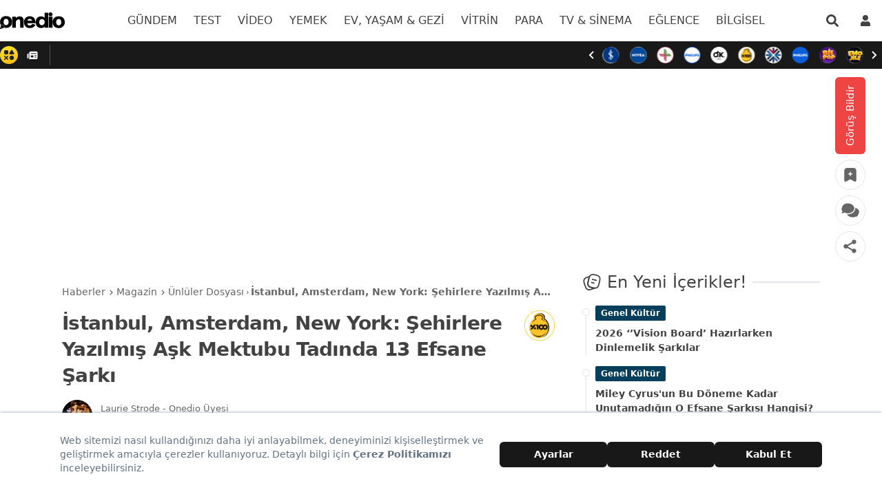

--- FILE ---
content_type: text/html; charset=utf-8
request_url: https://onedio.com/haber/istanbul-amsterdam-new-york-sehirlere-yazilmis-ask-mektubu-tadinda-13-efsane-sarki-977174
body_size: 76368
content:
<!doctype html>
<html data-n-head-ssr lang="tr" data-n-head="%7B%22lang%22:%7B%22ssr%22:%22tr%22%7D%7D">
  <head >
    <title>İstanbul, Amsterdam, New York: Şehirlere Yazılmış Aşk Mektubu Tadında 13 Efsane Şarkı - Onedio</title><meta data-n-head="ssr" data-hid="charset" charset="utf-8"><meta data-n-head="ssr" name="viewport" content="width=device-width, initial-scale=1, maximum-scale=1"><meta data-n-head="ssr" name="referrer" content="strict-origin-when-cross-origin"><meta data-n-head="ssr" data-hid="application-name" name="application-name" content="Onedio"><meta data-n-head="ssr" data-hid="apple-itunes-app" name="apple-itunes-app" content="app-id=550012880"><meta data-n-head="ssr" data-hid="apple-mobile-web-app-title" name="apple-mobile-web-app-title" content="Onedio"><meta data-n-head="ssr" data-hid="fb:app_id" name="fb:app_id" content="182553655160563"><meta data-n-head="ssr" data-hid="fb:pages" name="fb:pages" content="171393949589921"><meta data-n-head="ssr" data-hid="mobile-web-app-capable" name="mobile-web-app-capable" content="yes"><meta data-n-head="ssr" data-hid="og:type" name="og:type" property="og:type" content="website"><meta data-n-head="ssr" data-hid="og:site_name" name="og:site_name" property="og:site_name" content="Onedio"><meta data-n-head="ssr" data-hid="description" name="description" content="Dünyanın büyük ve meşhur şehirleri de her daim sanatın bir parçası olmuştur. Tabii ki müzikte de böyle... Dünyaca ünlü müzisyenler şehirlere şarkılar yazmış ..."><meta data-n-head="ssr" data-hid="datePublished" name="datePublished" content="2021-05-29T16:30:04+00:00"><meta data-n-head="ssr" data-hid="dateModified" name="dateModified" content="2021-05-29T16:30:04+00:00"><meta data-n-head="ssr" data-hid="author" name="author" content="Laurie Strode"><meta data-n-head="ssr" data-hid="articleAuthor" name="articleAuthor" content="Laurie Strode"><meta data-n-head="ssr" data-hid="articleSection" name="articleSection" content="Magazin"><meta data-n-head="ssr" data-hid="og:url" property="og:url" content="https://onedio.com/haber/istanbul-amsterdam-new-york-sehirlere-yazilmis-ask-mektubu-tadinda-13-efsane-sarki-977174"><meta data-n-head="ssr" data-hid="og:title" property="og:title" content="İstanbul, Amsterdam, New York: Şehirlere Yazılmış Aşk Mektubu Tadında 13 Efsane Şarkı"><meta data-n-head="ssr" data-hid="og:description" property="og:description" content="Dünyanın büyük ve meşhur şehirleri de her daim sanatın bir parçası olmuştur. Tabii ki müzikte de böyle... Dünyaca ünlü müzisyenler şehirlere şarkılar yazmış ..."><meta data-n-head="ssr" data-hid="og:image" property="og:image" content="https://img-s1.onedio.com/id-608079aa1b40f7211718711f/rev-0/raw/s-64126e5bd79cc29f360217f53f29d64a6f7af601.jpg"><meta data-n-head="ssr" data-hid="og:image:secure_url" property="og:image:secure_url" content="https://img-s1.onedio.com/id-608079aa1b40f7211718711f/rev-0/raw/s-64126e5bd79cc29f360217f53f29d64a6f7af601.jpg"><meta data-n-head="ssr" data-hid="twitter:url" name="twitter:url" content="https://onedio.com/haber/istanbul-amsterdam-new-york-sehirlere-yazilmis-ask-mektubu-tadinda-13-efsane-sarki-977174"><meta data-n-head="ssr" data-hid="twitter:domain" name="twitter:domain" content="onedio.com"><meta data-n-head="ssr" data-hid="twitter:title" name="twitter:title" content="İstanbul, Amsterdam, New York: Şehirlere Yazılmış Aşk Mektubu Tadında 13 Efsane Şarkı"><meta data-n-head="ssr" data-hid="twitter:description" name="twitter:description" content="Dünyanın büyük ve meşhur şehirleri de her daim sanatın bir parçası olmuştur. Tabii ki müzikte de böyle... Dünyaca ünlü müzisyenler şehirlere şarkılar yazmış ..."><meta data-n-head="ssr" data-hid="twitter:image" name="twitter:image" content="https://img-s1.onedio.com/id-608079aa1b40f7211718711f/rev-0/raw/s-64126e5bd79cc29f360217f53f29d64a6f7af601.jpg"><meta data-n-head="ssr" data-hid="twitter:card" name="twitter:card" content="summary_large_image"><meta data-n-head="ssr" data-hid="twitter:creator" name="twitter:creator" content="onediocom"><meta data-n-head="ssr" data-hid="twitter:site" name="twitter:site" content="onediocom"><meta data-n-head="ssr" data-hid="robots" name="robots" content="max-image-preview:large"><link data-n-head="ssr" rel="icon" type="image/x-icon" href="/favicon.ico"><link data-n-head="ssr" rel="search" type="application/opensearchdescription+xml" href="/opensearch.xml" title="Onedio"><link data-n-head="ssr" rel="alternate" type="application/rss+xml" title="Rss" href="/Publisher/publisher-daily.rss"><link data-n-head="ssr" rel="dns-prefetch" href="//img-s1.onedio.com"><link data-n-head="ssr" rel="dns-prefetch" href="//img-s2.onedio.com"><link data-n-head="ssr" rel="dns-prefetch" href="//img.onedio.com"><link data-n-head="ssr" rel="dns-prefetch" href="//t.onedio.com"><link data-n-head="ssr" rel="dns-prefetch" href="//srv-cdn.onedio.com"><link data-n-head="ssr" rel="dns-prefetch" href="//static.onedio.com"><link data-n-head="ssr" rel="dns-prefetch" href="//www.googletagmanager.com"><link data-n-head="ssr" rel="dns-prefetch" href="//connect.facebook.net"><link data-n-head="ssr" rel="dns-prefetch" href="//mc.yandex.ru"><link data-n-head="ssr" rel="dns-prefetch" href="//www.google-analytics.com"><link data-n-head="ssr" rel="dns-prefetch" href="//cdn.taboola.com"><link data-n-head="ssr" rel="dns-prefetch" href="//securepubads.g.doubleclick.net"><link data-n-head="ssr" rel="dns-prefetch" href="//static.criteo.net"><link data-n-head="ssr" rel="dns-prefetch" href="//a.teads.tv"><link data-n-head="ssr" rel="dns-prefetch" href="//s8t.teads.tv"><link data-n-head="ssr" rel="dns-prefetch" href="//widget.perfectmarket.com"><link data-n-head="ssr" rel="dns-prefetch" href="//s1.adform.net"><link data-n-head="ssr" rel="dns-prefetch" href="//adform.net"><link data-n-head="ssr" rel="preconnect" href="//static.onedio.com" crossorigin="true"><link data-n-head="ssr" rel="preconnect" href="//fonts.gstatic.com" crossorigin="true"><link data-n-head="ssr" rel="preconnect" href="//imasdk.googleapis.com" crossorigin="true"><link data-n-head="ssr" rel="preconnect" href="//jsc.idealmedia.io" crossorigin="true"><link data-n-head="ssr" rel="stylesheet" href="https://fonts.googleapis.com/css2?family=Inter:wght@300;400;500;600;700&amp;display=optional"><link data-n-head="ssr" rel="apple-touch-icon" sizes="57x57" href="/apple-touch-icon-57x57.png"><link data-n-head="ssr" rel="apple-touch-icon" sizes="60x60" href="/apple-touch-icon-60x60.png"><link data-n-head="ssr" rel="apple-touch-icon" sizes="72x72" href="/apple-touch-icon-72x72.png"><link data-n-head="ssr" rel="apple-touch-icon" sizes="76x76" href="/apple-touch-icon-76x76.png"><link data-n-head="ssr" rel="apple-touch-icon" sizes="114x114" href="/apple-touch-icon-114x114.png"><link data-n-head="ssr" rel="apple-touch-icon" sizes="120x120" href="/apple-touch-icon-120x120.png"><link data-n-head="ssr" rel="apple-touch-icon" sizes="120x120" href="/apple-touch-icon-120x120-precomposed.png"><link data-n-head="ssr" rel="apple-touch-icon" sizes="144x144" href="/apple-touch-icon-144x144.png"><link data-n-head="ssr" rel="apple-touch-icon" sizes="152x152" href="/apple-touch-icon-152x152.png"><link data-n-head="ssr" rel="apple-touch-icon" sizes="152x152" href="/apple-touch-icon-152x152-precomposed.png"><link data-n-head="ssr" rel="apple-touch-icon" sizes="180x180" href="/apple-touch-icon-180x180.png"><link data-n-head="ssr" rel="apple-touch-icon" href="/apple-touch-icon.png"><link data-n-head="ssr" rel="apple-touch-icon" href="/apple-touch-icon-precomposed.png"><link data-n-head="ssr" data-hid="shortcut-icon" rel="shortcut icon" href="/_nuxt/icons/icon_64x64.788c29.png"><link data-n-head="ssr" data-hid="apple-touch-icon" rel="apple-touch-icon" href="/_nuxt/icons/icon_512x512.788c29.png" sizes="512x512"><link data-n-head="ssr" rel="manifest" href="/_nuxt/manifest.3777de04.json" data-hid="manifest"><link data-n-head="ssr" rel="amphtml" href="https://amp.onedio.com/haber/istanbul-amsterdam-new-york-sehirlere-yazilmis-ask-mektubu-tadinda-13-efsane-sarki-977174"><link data-n-head="ssr" data-hid="canonical" name="canonical" rel="canonical" href="https://onedio.com/haber/istanbul-amsterdam-new-york-sehirlere-yazilmis-ask-mektubu-tadinda-13-efsane-sarki-977174"><script data-n-head="ssr" type="text/javascript">
          window.dataLayer = window.dataLayer || [];
          function gtag(){window.dataLayer.push(arguments);}
          window.oio = window.oio || {};
          window.oio.init = function(...args){this.initializers = this.initializers || []; this.initializers.push(args)};
        </script><script data-n-head="ssr" data-hid="tagmanager">
    (function(w,d,s,l,i){w[l]=w[l]||[];w[l].push({'gtm.start':
    new Date().getTime(),event:'gtm.js'});var f=d.getElementsByTagName(s)[0],
    j=d.createElement(s),dl=l!='dataLayer'?'&l='+l:'';j.async=true;j.src=
    'https://www.googletagmanager.com/gtm.js?id='+i+dl;f.parentNode.insertBefore(j,f);
    })(window,document,'script','dataLayer','GTM-5T48ZBT');
    </script><script data-n-head="ssr" data-hid="gpt" src="https://securepubads.g.doubleclick.net/tag/js/gpt.js" async onload="this.__vm_l=1"></script><script data-n-head="ssr" data-hid="gptInit">
          window.googletag = window.googletag || {cmd: []};
          window.pbjs = window.pbjs || {};
          window.pbjs.que = window.pbjs.que || [];
          googletag.cmd.push(function() {
            googletag.pubads().enableSingleRequest();
            googletag.pubads().collapseEmptyDivs();
            googletag.pubads().disableInitialLoad();
          })
        </script><script data-n-head="ssr" data-hid="nuxt-jsonld-226" type="application/ld+json">{
  "@context": "http://schema.org",
  "@type": "WebSite",
  "url": "https://onedio.com",
  "potentialAction": [
    {
      "@type": "SearchAction",
      "target": "https://onedio.com/ara/haber/{queryKeyword}",
      "query-input": "required name=queryKeyword"
    }
  ]
}</script><script data-n-head="ssr" data-hid="nuxt-jsonld-227" type="application/ld+json">{
  "@context": "http://schema.org",
  "@type": "Organization",
  "name": "Onedio",
  "url": "https://onedio.com",
  "sameAs": [
    "onedio.com",
    "https://www.facebook.com/onediocom",
    "https://twitter.com/onediocom",
    "https://www.instagram.com/onediocom/",
    "https://youtube.com/onediotube",
    "https://news.google.com/publications/CAAqBwgKMIGmrAsw_rDEAw?ceid=TR:tr&oc=3&hl=tr&gl=TR",
    "https://tr.wikipedia.org/wiki/Onedio"
  ],
  "address": {
    "@type": "PostalAddress",
    "addressLocality": "Ankara",
    "addressRegion": "TR",
    "postalCode": "06510",
    "streetAddress": "Mustafa Kemal Mah. Dumlupınar Bulv. No:280 (Yeni ODTÜ Teknokent Binası) Kat:4 No:2 06530 Çankaya/Ankara"
  },
  "telephone": "0 312 969 33 96",
  "email": "onedio@onedio.com",
  "logo": "https://onedio.com/images/logo/onedio-new2x-new.png"
}</script><script data-n-head="ssr" data-hid="nuxt-jsonld-228" type="application/ld+json">{
  "@context": "https://schema.org",
  "@type": "NewsArticle",
  "image": {
    "@type": "ImageObject",
    "url": "https://img-s1.onedio.com/id-608079aa1b40f7211718711f/rev-0/w-1200/h-628/f-jpg/s-14db22130ce10444cd33635151548abac810bb1f.jpg",
    "height": "628",
    "width": "1200"
  },
  "headline": "İstanbul, Amsterdam, New York: Şehirlere Yazılmış Aşk Mektubu Tadında 13 Efsane Şarkı",
  "articleBody": "Dünyanın büyük ve meşhur şehirleri de her daim sanatın bir parçası olmuştur. Tabii ki müzikte de böyle... Dünyaca ünlü müzisyenler şehirlere şarkılar yazmış ya da dertlerini şehirlere anlatmışlardır. O halde hep birlikte bunlardan birkaçına bakalım...",
  "description": "Dünyanın büyük ve meşhur şehirleri de her daim sanatın bir parçası olmuştur. Tabii ki müzikte de böyle... Dünyaca ünlü müzisyenler şehirlere şarkılar yazmış ...",
  "keywords": [
    "istanbul",
    "amsterdam",
    "new",
    "york",
    "sehir",
    "yazilmis",
    "ask",
    "mektubu",
    "tad",
    "efsane",
    "sarki",
    "stanbul"
  ],
  "datePublished": "2021-05-29T16:30:04+00:00",
  "dateModified": "2021-05-29T16:30:04+00:00",
  "author": {
    "@type": "Person",
    "name": "Laurie Strode",
    "url": "https://onedio.com/profil/lauriestrode"
  },
  "inLanguage": "tr-TR",
  "mainEntityOfPage": {
    "@type": "WebPage",
    "@id": "https://onedio.com/haber/istanbul-amsterdam-new-york-sehirlere-yazilmis-ask-mektubu-tadinda-13-efsane-sarki-977174"
  },
  "articleSection": "Magazin",
  "wordCount": 35,
  "typicalAgeRange": "7-",
  "genre": "news",
  "isFamilyFriendly": "True",
  "publishingPrinciples": "https://onedio.com/kurumsal/gizlilik-politikasi",
  "publisher": {
    "@type": "NewsMediaOrganization",
    "name": "Onedio",
    "logo": {
      "@type": "ImageObject",
      "url": "https://onedio.com/images/logo/onedio-new2x-new.png",
      "width": "232",
      "height": "60"
    }
  }
}</script><script data-n-head="ssr" data-hid="nuxt-jsonld-229" type="application/ld+json">{
  "@context": "https://schema.org",
  "@type": "BreadcrumbList",
  "itemListElement": [
    {
      "@type": "ListItem",
      "position": "1",
      "name": "Haberler",
      "item": "https://onedio.com"
    },
    {
      "@type": "ListItem",
      "position": "2",
      "name": "Magazin",
      "item": "https://onedio.com/magazin"
    },
    {
      "@type": "ListItem",
      "position": "3",
      "name": "Ünlüler Dosyası",
      "item": "https://onedio.com/magazin/unluler-dosyasi"
    },
    {
      "@type": "ListItem",
      "position": "4",
      "name": "İstanbul, Amsterdam, New York: Şehirlere Yazılmış Aşk Mektubu Tadında 13 Efsane Şarkı",
      "item": "https://onedio.com/haber/istanbul-amsterdam-new-york-sehirlere-yazilmis-ask-mektubu-tadinda-13-efsane-sarki-977174"
    }
  ]
}</script><script data-n-head="ssr" data-hid="gsi" src="https://accounts.google.com/gsi/client" async onload="this.__vm_l=1"></script><link rel="preload" href="/_nuxt/3f4df95.js" as="script"><link rel="preload" href="/_nuxt/867f579.js" as="script"><link rel="preload" href="/_nuxt/ac33f70.js" as="script"><link rel="preload" href="/_nuxt/748f3bb.js" as="script"><link rel="preload" href="/_nuxt/b2654b1.js" as="script"><link rel="preload" href="/_nuxt/d154133.js" as="script"><link rel="preload" href="/_nuxt/b1ff658.js" as="script"><link rel="preload" href="/_nuxt/678aeec.js" as="script"><link rel="preload" href="/_nuxt/0aba80d.js" as="script"><link rel="preload" href="/_nuxt/366a174.js" as="script"><link rel="preload" href="/_nuxt/9bb5bb0.js" as="script"><link rel="preload" href="/_nuxt/53c0ad8.js" as="script"><link rel="preload" href="/_nuxt/b02905f.js" as="script"><link rel="preload" href="/_nuxt/9bfe00f.js" as="script"><link rel="preload" href="/_nuxt/bf6419a.js" as="script"><link rel="preload" href="/_nuxt/53287f3.js" as="script"><link rel="preload" href="/_nuxt/4e51dbb.js" as="script"><link rel="preload" href="/_nuxt/5336bd2.js" as="script"><link rel="preload" href="/_nuxt/b401537.js" as="script"><link rel="preload" href="/_nuxt/cb9136f.js" as="script"><link rel="preload" href="/_nuxt/4326185.js" as="script"><link rel="preload" href="/_nuxt/1895fc2.js" as="script"><link rel="preload" href="/_nuxt/1b92f6e.js" as="script"><style data-vue-ssr-id="382a115c:0 27ddfe95:0 7eab749c:0 0b721bb1:0 6ad37245:0 2ceed85d:0 0a53682f:0 4c5930d2:0 74340dbd:0 416ac380:0 6c81e2b6:0 2481dc48:0 7aa83294:0 757119e6:0 e2e109a8:0 b9e4d480:0 85fd4308:0 121c8536:0 1c096adc:0 482c3320:0 91d2abe0:0 36e9757c:0 4911e0ac:0 f85872e0:0 f87e6a18:0 4eb71557:0 5abc1bc6:0 57ef1024:0">/*! tailwindcss v2.2.4 | MIT License | https://tailwindcss.com*//*! modern-normalize v1.1.0 | MIT License | https://github.com/sindresorhus/modern-normalize */

/*
Document
========
*/

/**
Use a better box model (opinionated).
*/

*,
::before,
::after {
	box-sizing: border-box;
}

/**
Use a more readable tab size (opinionated).
*/

html {
	-moz-tab-size: 4;
	-o-tab-size: 4;
	   tab-size: 4;
}

/**
1. Correct the line height in all browsers.
2. Prevent adjustments of font size after orientation changes in iOS.
*/

html {
	line-height: 1.15; /* 1 */
	-webkit-text-size-adjust: 100%; /* 2 */
}

/*
Sections
========
*/

/**
Remove the margin in all browsers.
*/

body {
	margin: 0;
}

/**
Improve consistency of default fonts in all browsers. (https://github.com/sindresorhus/modern-normalize/issues/3)
*/

body {
	font-family:
		system-ui,
		-apple-system, /* Firefox supports this but not yet `system-ui` */
		'Segoe UI',
		Roboto,
		Helvetica,
		Arial,
		sans-serif,
		'Apple Color Emoji',
		'Segoe UI Emoji';
}

/*
Grouping content
================
*/

/**
1. Add the correct height in Firefox.
2. Correct the inheritance of border color in Firefox. (https://bugzilla.mozilla.org/show_bug.cgi?id=190655)
*/

hr {
	height: 0; /* 1 */
	color: inherit; /* 2 */
}

/*
Text-level semantics
====================
*/

/**
Add the correct text decoration in Chrome, Edge, and Safari.
*/

abbr[title] {
	-webkit-text-decoration: underline dotted;
	        text-decoration: underline dotted;
}

/**
Add the correct font weight in Edge and Safari.
*/

b,
strong {
	font-weight: bolder;
}

/**
1. Improve consistency of default fonts in all browsers. (https://github.com/sindresorhus/modern-normalize/issues/3)
2. Correct the odd 'em' font sizing in all browsers.
*/

code,
kbd,
samp,
pre {
	font-family:
		ui-monospace,
		SFMono-Regular,
		Consolas,
		'Liberation Mono',
		Menlo,
		monospace; /* 1 */
	font-size: 1em; /* 2 */
}

/**
Add the correct font size in all browsers.
*/

small {
	font-size: 80%;
}

/**
Prevent 'sub' and 'sup' elements from affecting the line height in all browsers.
*/

sub,
sup {
	font-size: 75%;
	line-height: 0;
	position: relative;
	vertical-align: baseline;
}

sub {
	bottom: -0.25em;
}

sup {
	top: -0.5em;
}

/*
Tabular data
============
*/

/**
1. Remove text indentation from table contents in Chrome and Safari. (https://bugs.chromium.org/p/chromium/issues/detail?id=999088, https://bugs.webkit.org/show_bug.cgi?id=201297)
2. Correct table border color inheritance in all Chrome and Safari. (https://bugs.chromium.org/p/chromium/issues/detail?id=935729, https://bugs.webkit.org/show_bug.cgi?id=195016)
*/

table {
	text-indent: 0; /* 1 */
	border-color: inherit; /* 2 */
}

/*
Forms
=====
*/

/**
1. Change the font styles in all browsers.
2. Remove the margin in Firefox and Safari.
*/

button,
input,
optgroup,
select,
textarea {
	font-family: inherit; /* 1 */
	font-size: 100%; /* 1 */
	line-height: 1.15; /* 1 */
	margin: 0; /* 2 */
}

/**
Remove the inheritance of text transform in Edge and Firefox.
1. Remove the inheritance of text transform in Firefox.
*/

button,
select { /* 1 */
	text-transform: none;
}

/**
Correct the inability to style clickable types in iOS and Safari.
*/

button,
[type='button'],
[type='reset'],
[type='submit'] {
	-webkit-appearance: button;
}

/**
Remove the inner border and padding in Firefox.
*/

::-moz-focus-inner {
	border-style: none;
	padding: 0;
}

/**
Restore the focus styles unset by the previous rule.
*/

:-moz-focusring {
	outline: 1px dotted ButtonText;
}

/**
Remove the additional ':invalid' styles in Firefox.
See: https://github.com/mozilla/gecko-dev/blob/2f9eacd9d3d995c937b4251a5557d95d494c9be1/layout/style/res/forms.css#L728-L737
*/

:-moz-ui-invalid {
	box-shadow: none;
}

/**
Remove the padding so developers are not caught out when they zero out 'fieldset' elements in all browsers.
*/

legend {
	padding: 0;
}

/**
Add the correct vertical alignment in Chrome and Firefox.
*/

progress {
	vertical-align: baseline;
}

/**
Correct the cursor style of increment and decrement buttons in Safari.
*/

::-webkit-inner-spin-button,
::-webkit-outer-spin-button {
	height: auto;
}

/**
1. Correct the odd appearance in Chrome and Safari.
2. Correct the outline style in Safari.
*/

[type='search'] {
	-webkit-appearance: textfield; /* 1 */
	outline-offset: -2px; /* 2 */
}

/**
Remove the inner padding in Chrome and Safari on macOS.
*/

::-webkit-search-decoration {
	-webkit-appearance: none;
}

/**
1. Correct the inability to style clickable types in iOS and Safari.
2. Change font properties to 'inherit' in Safari.
*/

::-webkit-file-upload-button {
	-webkit-appearance: button; /* 1 */
	font: inherit; /* 2 */
}

/*
Interactive
===========
*/

/*
Add the correct display in Chrome and Safari.
*/

summary {
	display: list-item;
}/**
 * Manually forked from SUIT CSS Base: https://github.com/suitcss/base
 * A thin layer on top of normalize.css that provides a starting point more
 * suitable for web applications.
 */

/**
 * Removes the default spacing and border for appropriate elements.
 */

blockquote,
dl,
dd,
h1,
h2,
h3,
h4,
h5,
h6,
hr,
figure,
p,
pre {
  margin: 0;
}

button {
  background-color: transparent;
  background-image: none;
}

fieldset {
  margin: 0;
  padding: 0;
}

ol,
ul {
  list-style: none;
  margin: 0;
  padding: 0;
}

/**
 * Tailwind custom reset styles
 */

/**
 * 1. Use the user's configured `sans` font-family (with Tailwind's default
 *    sans-serif font stack as a fallback) as a sane default.
 * 2. Use Tailwind's default "normal" line-height so the user isn't forced
 *    to override it to ensure consistency even when using the default theme.
 */

html {
  font-family: Inter, system-ui, -apple-system, BlinkMacSystemFont, "Segoe UI", Roboto, "Helvetica Neue", Arial, "Noto Sans", sans-serif, "Apple Color Emoji", "Segoe UI Emoji", "Segoe UI Symbol", "Noto Color Emoji"; /* 1 */
  line-height: 1.5; /* 2 */
}


/**
 * Inherit font-family and line-height from `html` so users can set them as
 * a class directly on the `html` element.
 */

body {
  font-family: inherit;
  line-height: inherit;
}

/**
 * 1. Prevent padding and border from affecting element width.
 *
 *    We used to set this in the html element and inherit from
 *    the parent element for everything else. This caused issues
 *    in shadow-dom-enhanced elements like <details> where the content
 *    is wrapped by a div with box-sizing set to `content-box`.
 *
 *    https://github.com/mozdevs/cssremedy/issues/4
 *
 *
 * 2. Allow adding a border to an element by just adding a border-width.
 *
 *    By default, the way the browser specifies that an element should have no
 *    border is by setting it's border-style to `none` in the user-agent
 *    stylesheet.
 *
 *    In order to easily add borders to elements by just setting the `border-width`
 *    property, we change the default border-style for all elements to `solid`, and
 *    use border-width to hide them instead. This way our `border` utilities only
 *    need to set the `border-width` property instead of the entire `border`
 *    shorthand, making our border utilities much more straightforward to compose.
 *
 *    https://github.com/tailwindcss/tailwindcss/pull/116
 */

*,
::before,
::after {
  box-sizing: border-box; /* 1 */
  border-width: 0; /* 2 */
  border-style: solid; /* 2 */
  border-color: currentColor; /* 2 */
}

/*
 * Ensure horizontal rules are visible by default
 */

hr {
  border-top-width: 1px;
}

/**
 * Undo the `border-style: none` reset that Normalize applies to images so that
 * our `border-{width}` utilities have the expected effect.
 *
 * The Normalize reset is unnecessary for us since we default the border-width
 * to 0 on all elements.
 *
 * https://github.com/tailwindcss/tailwindcss/issues/362
 */

img {
  border-style: solid;
}

textarea {
  resize: vertical;
}

input::-moz-placeholder, textarea::-moz-placeholder {
  opacity: 1;
  color: #9ca3af;
}

input:-ms-input-placeholder, textarea:-ms-input-placeholder {
  opacity: 1;
  color: #9ca3af;
}

input::placeholder,
textarea::placeholder {
  opacity: 1;
  color: #9ca3af;
}

button,
[role="button"] {
  cursor: pointer;
}

table {
  border-collapse: collapse;
}

h1,
h2,
h3,
h4,
h5,
h6 {
  font-size: inherit;
  font-weight: inherit;
}

/**
 * Reset links to optimize for opt-in styling instead of
 * opt-out.
 */

a {
  color: inherit;
  text-decoration: inherit;
}

/**
 * Reset form element properties that are easy to forget to
 * style explicitly so you don't inadvertently introduce
 * styles that deviate from your design system. These styles
 * supplement a partial reset that is already applied by
 * normalize.css.
 */

button,
input,
optgroup,
select,
textarea {
  padding: 0;
  line-height: inherit;
  color: inherit;
}

/**
 * Use the configured 'mono' font family for elements that
 * are expected to be rendered with a monospace font, falling
 * back to the system monospace stack if there is no configured
 * 'mono' font family.
 */

pre,
code,
kbd,
samp {
  font-family: Menlo, Monaco, Consolas, "Liberation Mono", "Courier New", monospace;
}

/**
 * 1. Make replaced elements `display: block` by default as that's
 *    the behavior you want almost all of the time. Inspired by
 *    CSS Remedy, with `svg` added as well.
 *
 *    https://github.com/mozdevs/cssremedy/issues/14
 * 
 * 2. Add `vertical-align: middle` to align replaced elements more
 *    sensibly by default when overriding `display` by adding a
 *    utility like `inline`.
 *
 *    This can trigger a poorly considered linting error in some
 *    tools but is included by design.
 * 
 *    https://github.com/jensimmons/cssremedy/issues/14#issuecomment-634934210
 */

img,
svg,
video,
canvas,
audio,
iframe,
embed,
object {
  display: block; /* 1 */
  vertical-align: middle; /* 2 */
}

/**
 * Constrain images and videos to the parent width and preserve
 * their intrinsic aspect ratio.
 *
 * https://github.com/mozdevs/cssremedy/issues/14
 */

img,
video {
  max-width: 100%;
  height: auto;
}*, ::before, ::after{--tw-translate-x:0;--tw-translate-y:0;--tw-rotate:0;--tw-skew-x:0;--tw-skew-y:0;--tw-scale-x:1;--tw-scale-y:1;--tw-transform:translateX(var(--tw-translate-x)) translateY(var(--tw-translate-y)) rotate(var(--tw-rotate)) skewX(var(--tw-skew-x)) skewY(var(--tw-skew-y)) scaleX(var(--tw-scale-x)) scaleY(var(--tw-scale-y));--tw-border-opacity:1;border-color:rgba(229, 231, 235, var(--tw-border-opacity));--tw-shadow:0 0 #0000;--tw-ring-inset:var(--tw-empty,/*!*/ /*!*/);--tw-ring-offset-width:0px;--tw-ring-offset-color:#fff;--tw-ring-color:rgba(59, 130, 246, 0.5);--tw-ring-offset-shadow:0 0 #0000;--tw-ring-shadow:0 0 #0000;--tw-blur:var(--tw-empty,/*!*/ /*!*/);--tw-brightness:var(--tw-empty,/*!*/ /*!*/);--tw-contrast:var(--tw-empty,/*!*/ /*!*/);--tw-grayscale:var(--tw-empty,/*!*/ /*!*/);--tw-hue-rotate:var(--tw-empty,/*!*/ /*!*/);--tw-invert:var(--tw-empty,/*!*/ /*!*/);--tw-saturate:var(--tw-empty,/*!*/ /*!*/);--tw-sepia:var(--tw-empty,/*!*/ /*!*/);--tw-drop-shadow:var(--tw-empty,/*!*/ /*!*/);--tw-filter:var(--tw-blur) var(--tw-brightness) var(--tw-contrast) var(--tw-grayscale) var(--tw-hue-rotate) var(--tw-invert) var(--tw-saturate) var(--tw-sepia) var(--tw-drop-shadow);--tw-backdrop-blur:var(--tw-empty,/*!*/ /*!*/);--tw-backdrop-brightness:var(--tw-empty,/*!*/ /*!*/);--tw-backdrop-contrast:var(--tw-empty,/*!*/ /*!*/);--tw-backdrop-grayscale:var(--tw-empty,/*!*/ /*!*/);--tw-backdrop-hue-rotate:var(--tw-empty,/*!*/ /*!*/);--tw-backdrop-invert:var(--tw-empty,/*!*/ /*!*/);--tw-backdrop-opacity:var(--tw-empty,/*!*/ /*!*/);--tw-backdrop-saturate:var(--tw-empty,/*!*/ /*!*/);--tw-backdrop-sepia:var(--tw-empty,/*!*/ /*!*/);--tw-backdrop-filter:var(--tw-backdrop-blur) var(--tw-backdrop-brightness) var(--tw-backdrop-contrast) var(--tw-backdrop-grayscale) var(--tw-backdrop-hue-rotate) var(--tw-backdrop-invert) var(--tw-backdrop-opacity) var(--tw-backdrop-saturate) var(--tw-backdrop-sepia);}.container{width:100%;}@media (min-width: 345px){.container{max-width:345px;}}@media (min-width: 640px){.container{max-width:640px;}}@media (min-width: 768px){.container{max-width:768px;}}@media (min-width: 1024px){.container{max-width:1024px;}}@media (min-width: 1280px){.container{max-width:1280px;}}.aspect-w-1,
.aspect-w-2,
.aspect-w-3,
.aspect-w-4,
.aspect-w-5,
.aspect-w-6,
.aspect-w-7,
.aspect-w-8,
.aspect-w-9,
.aspect-w-10,
.aspect-w-11,
.aspect-w-12,
.aspect-w-13,
.aspect-w-14,
.aspect-w-15,
.aspect-w-16{position:relative;padding-bottom:calc(var(--tw-aspect-h) / var(--tw-aspect-w) * 100%);}.aspect-w-1 > *,
.aspect-w-2 > *,
.aspect-w-3 > *,
.aspect-w-4 > *,
.aspect-w-5 > *,
.aspect-w-6 > *,
.aspect-w-7 > *,
.aspect-w-8 > *,
.aspect-w-9 > *,
.aspect-w-10 > *,
.aspect-w-11 > *,
.aspect-w-12 > *,
.aspect-w-13 > *,
.aspect-w-14 > *,
.aspect-w-15 > *,
.aspect-w-16 > *{position:absolute;height:100%;width:100%;top:0;right:0;bottom:0;left:0;}.aspect-w-16{--tw-aspect-w:16;}.aspect-h-9{--tw-aspect-h:9;}.break-word{word-break:break-word}.u-center{display:flex;align-items:center;justify-content:center;}.column-1{-moz-column-count:1;column-count:1;min-height:auto}.input-animation-label{position:absolute;top:0;left:0;margin-left:0.5rem;display:flex;height:100%;transform:var(--tw-transform);align-items:center;font-size:0.875rem;font-weight:300;color:var(--text-primary-200);transition-property:all;transition-timing-function:cubic-bezier(0.4, 0, 0.2, 1);transition-duration:150ms;}.group:focus-within .input-animation-label{height:50%;--tw-translate-y:-50%;transform:var(--tw-transform);background-color:var(--white);padding-left:0.125rem;padding-right:0.125rem;font-size:0.75rem;}.peer:valid ~ .input-animation-label{height:50%;--tw-translate-y:-50%;transform:var(--tw-transform);background-color:var(--white);padding-left:0.125rem;padding-right:0.125rem;font-size:0.75rem;}.sr-only{position:absolute;width:1px;height:1px;padding:0;margin:-1px;overflow:hidden;clip:rect(0, 0, 0, 0);white-space:nowrap;border-width:0;}.pointer-events-none{pointer-events:none;}.visible{visibility:visible;}.invisible{visibility:hidden;}.static{position:static;}.fixed{position:fixed;}.absolute{position:absolute;}.relative{position:relative;}.\!relative{position:relative !important;}.sticky{position:sticky;}.inset-0{top:0;right:0;bottom:0;left:0;}.inset-x-0{left:0;right:0;}.top-\[100px\]{top:100px;}.right-full{right:100%;}.top-0{top:0;}.left-full{left:100%;}.top-32{top:8rem;}.right-0{right:0;}.left-0{left:0;}.bottom-0{bottom:0;}.left-6{left:1.5rem;}.top-12{top:3rem;}.top-6{top:1.5rem;}.right-12{right:3rem;}.top-24{top:6rem;}.-top-4{top:-1rem;}.left-24{left:6rem;}.-left-4{left:-1rem;}.-right-4{right:-1rem;}.top-4{top:1rem;}.right-1{right:0.25rem;}.bottom-1{bottom:0.25rem;}.top-\[53px\]{top:53px;}.top-1{top:0.25rem;}.-left-12{left:-3rem;}.left-3{left:0.75rem;}.top-\[400px\]{top:400px;}.right-auto{right:auto;}.bottom-6{bottom:1.5rem;}.right-6{right:1.5rem;}.right-4{right:1rem;}.-right-3{right:-0.75rem;}.top-1\/2{top:50%;}.left-1\/2{left:50%;}.top-14{top:3.5rem;}.-bottom-8{bottom:-2rem;}.-bottom-2{bottom:-0.5rem;}.-bottom-16{bottom:-4rem;}.-bottom-5{bottom:-1.25rem;}.right-2{right:0.5rem;}.top-1\/4{top:25%;}.left-4{left:1rem;}.top-5{top:1.25rem;}.top-16{top:4rem;}.right-\[1px\]{right:1px;}.top-\[1px\]{top:1px;}.right-5{right:1.25rem;}.right-7{right:1.75rem;}.top-96{top:24rem;}.top-72{top:18rem;}.top-full{top:100%;}.-left-5{left:-1.25rem;}.bottom-4{bottom:1rem;}.left-\[306px\]{left:306px;}.-top-3\.5{top:-0.875rem;}.-top-3{top:-0.75rem;}.right-\[-18px\]{right:-18px;}.bottom-3{bottom:0.75rem;}.-right-5{right:-1.25rem;}.right-3{right:0.75rem;}.left-5{left:1.25rem;}.-top-10{top:-2.5rem;}.bottom-\[-14px\]{bottom:-14px;}.-left-3{left:-0.75rem;}.top-1\/3{top:33.333333%;}.-top-7{top:-1.75rem;}.-right-15{right:-3.75rem;}.top-1\.5{top:0.375rem;}.top-0\.5{top:0.125rem;}.bottom-5{bottom:1.25rem;}.-bottom-3\.5{bottom:-0.875rem;}.-bottom-3{bottom:-0.75rem;}.top-\[41\%\]{top:41%;}.bottom-\[1px\]{bottom:1px;}.top-8{top:2rem;}.right-\[-200px\]{right:-200px;}.bottom-\[-45px\]{bottom:-45px;}.top-3{top:0.75rem;}.top-2{top:0.5rem;}.bottom-2{bottom:0.5rem;}.left-1{left:0.25rem;}.top-\[6px\]{top:6px;}.top-13{top:3.25rem;}.top-\[130px\]{top:130px;}.top-\[-16px\]{top:-16px;}.-top-px{top:-1px;}.-top-5{top:-1.25rem;}.top-\[52px\]{top:52px;}.right-\[18px\]{right:18px;}.top-\[11px\]{top:11px;}.-top-2\.5{top:-0.625rem;}.left-\[42px\]{left:42px;}.-top-2{top:-0.5rem;}.top-9{top:2.25rem;}.top-10{top:2.5rem;}.top-2\.5{top:0.625rem;}.left-\[52px\]{left:52px;}.-bottom-0\.5{bottom:-0.125rem;}.-bottom-12{bottom:-3rem;}.-bottom-24{bottom:-6rem;}.-left-2{left:-0.5rem;}.-bottom-10{bottom:-2.5rem;}.-bottom-1{bottom:-0.25rem;}.top-15{top:3.75rem;}.top-28{top:7rem;}.top-36{top:9rem;}.bottom-28{bottom:7rem;}.top-\[160px\]{top:160px;}.z-3{z-index:3;}.z-1{z-index:1;}.z-full-page-loading{z-index:99999999;}.z-4{z-index:4;}.z-2{z-index:2;}.z-0{z-index:0;}.z-130{z-index:130;}.z-10{z-index:10;}.z-30{z-index:30;}.z-120{z-index:120;}.-z-1{z-index:-1;}.z-\[-50\]{z-index:-50;}.\!z-full-page-loading{z-index:99999999 !important;}.z-75{z-index:75;}.z-150{z-index:150;}.z-140{z-index:140;}.z-cookie{z-index:500;}.z-50{z-index:50;}.z-header{z-index:99;}.z-100{z-index:100;}.z-20{z-index:20;}.z-modal-content{z-index:140;}.order-2{order:2;}.order-1{order:1;}.order-3{order:3;}.order-last{order:9999;}.order-first{order:-9999;}.float-right{float:right;}.float-left{float:left;}.clear-left{clear:left;}.-m-2{margin:-0.5rem;}.m-auto{margin:auto;}.m-4{margin:1rem;}.m-2\.5{margin:0.625rem;}.m-2{margin:0.5rem;}.m-1{margin:0.25rem;}.-m-0\.5{margin:-0.125rem;}.m-6{margin:1.5rem;}.my-4{margin-top:1rem;margin-bottom:1rem;}.mx-4{margin-left:1rem;margin-right:1rem;}.mx-auto{margin-left:auto;margin-right:auto;}.my-2{margin-top:0.5rem;margin-bottom:0.5rem;}.my-8{margin-top:2rem;margin-bottom:2rem;}.my-auto{margin-top:auto;margin-bottom:auto;}.my-6{margin-top:1.5rem;margin-bottom:1.5rem;}.my-32{margin-top:8rem;margin-bottom:8rem;}.mx-2{margin-left:0.5rem;margin-right:0.5rem;}.my-5{margin-top:1.25rem;margin-bottom:1.25rem;}.mx-6{margin-left:1.5rem;margin-right:1.5rem;}.-mx-1{margin-left:-0.25rem;margin-right:-0.25rem;}.my-16{margin-top:4rem;margin-bottom:4rem;}.-mx-2\.5{margin-left:-0.625rem;margin-right:-0.625rem;}.-mx-2{margin-left:-0.5rem;margin-right:-0.5rem;}.mx-5{margin-left:1.25rem;margin-right:1.25rem;}.my-2\.5{margin-top:0.625rem;margin-bottom:0.625rem;}.my-0{margin-top:0;margin-bottom:0;}.-mx-4{margin-left:-1rem;margin-right:-1rem;}.my-3{margin-top:0.75rem;margin-bottom:0.75rem;}.mx-8{margin-left:2rem;margin-right:2rem;}.my-1\.5{margin-top:0.375rem;margin-bottom:0.375rem;}.my-1{margin-top:0.25rem;margin-bottom:0.25rem;}.-mx-6{margin-left:-1.5rem;margin-right:-1.5rem;}.my-10{margin-top:2.5rem;margin-bottom:2.5rem;}.mx-3{margin-left:0.75rem;margin-right:0.75rem;}.mx-1{margin-left:0.25rem;margin-right:0.25rem;}.my-9{margin-top:2.25rem;margin-bottom:2.25rem;}.mx-7{margin-left:1.75rem;margin-right:1.75rem;}.my-20{margin-top:5rem;margin-bottom:5rem;}.my-7{margin-top:1.75rem;margin-bottom:1.75rem;}.mx-0{margin-left:0;margin-right:0;}.mx-0\.5{margin-left:0.125rem;margin-right:0.125rem;}.mx-1\.25{margin-left:0.3125rem;margin-right:0.3125rem;}.\!mx-0{margin-left:0 !important;margin-right:0 !important;}.mx-\[10px\]{margin-left:10px;margin-right:10px;}.my-1\.25{margin-top:0.3125rem;margin-bottom:0.3125rem;}.ml-4{margin-left:1rem;}.mb-4{margin-bottom:1rem;}.mt-4{margin-top:1rem;}.mt-0{margin-top:0;}.mr-4{margin-right:1rem;}.mr-3{margin-right:0.75rem;}.mt-8{margin-top:2rem;}.mb-8{margin-bottom:2rem;}.mr-6{margin-right:1.5rem;}.mb-6{margin-bottom:1.5rem;}.mr-0{margin-right:0;}.mt-10{margin-top:2.5rem;}.mb-10{margin-bottom:2.5rem;}.mr-2\.5{margin-right:0.625rem;}.mr-2{margin-right:0.5rem;}.ml-2\.5{margin-left:0.625rem;}.ml-2{margin-left:0.5rem;}.mb-9{margin-bottom:2.25rem;}.mt-6{margin-top:1.5rem;}.mt-3{margin-top:0.75rem;}.mt-\[15px\]{margin-top:15px;}.mb-\[13px\]{margin-bottom:13px;}.mt-7{margin-top:1.75rem;}.mt-9{margin-top:2.25rem;}.mt-2{margin-top:0.5rem;}.ml-3{margin-left:0.75rem;}.mb-2{margin-bottom:0.5rem;}.-ml-2{margin-left:-0.5rem;}.-ml-1{margin-left:-0.25rem;}.ml-1{margin-left:0.25rem;}.mb-36{margin-bottom:9rem;}.mt-16{margin-top:4rem;}.mt-\[70px\]{margin-top:70px;}.ml-1\.5{margin-left:0.375rem;}.-mt-10{margin-top:-2.5rem;}.mb-2\.5{margin-bottom:0.625rem;}.mt-\[162px\]{margin-top:162px;}.mb-56{margin-bottom:14rem;}.mb-14{margin-bottom:3.5rem;}.mt-5{margin-top:1.25rem;}.mr-5{margin-right:1.25rem;}.mb-15{margin-bottom:3.75rem;}.mb-3{margin-bottom:0.75rem;}.mt-7\.5{margin-top:1.875rem;}.mr-0\.5{margin-right:0.125rem;}.mb-5{margin-bottom:1.25rem;}.mt-1{margin-top:0.25rem;}.ml-0\.5{margin-left:0.125rem;}.ml-0{margin-left:0;}.mt-0\.5{margin-top:0.125rem;}.mr-1{margin-right:0.25rem;}.mt-auto{margin-top:auto;}.ml-auto{margin-left:auto;}.mb-1{margin-bottom:0.25rem;}.-mr-4{margin-right:-1rem;}.-ml-3{margin-left:-0.75rem;}.mb-px{margin-bottom:1px;}.ml-8{margin-left:2rem;}.mt-2\.5{margin-top:0.625rem;}.mb-12{margin-bottom:3rem;}.mt-12{margin-top:3rem;}.ml-6{margin-left:1.5rem;}.mb-1\.5{margin-bottom:0.375rem;}.mt-1\.5{margin-top:0.375rem;}.mb-16{margin-bottom:4rem;}.-mt-3{margin-top:-0.75rem;}.mr-1\.5{margin-right:0.375rem;}.-mb-4{margin-bottom:-1rem;}.mb-3\.75{margin-bottom:0.9375rem;}.-mr-2{margin-right:-0.5rem;}.mb-\[14px\]{margin-bottom:14px;}.mb-0{margin-bottom:0;}.mb-7\.5{margin-bottom:1.875rem;}.mb-7{margin-bottom:1.75rem;}.ml-10{margin-left:2.5rem;}.mb-32{margin-bottom:8rem;}.mr-auto{margin-right:auto;}.-ml-0\.5{margin-left:-0.125rem;}.mt-\[-20px\]{margin-top:-20px;}.mr-\[6px\]{margin-right:6px;}.mb-\[6px\]{margin-bottom:6px;}.ml-3\.75{margin-left:0.9375rem;}.\!mr-0{margin-right:0 !important;}.-mt-1{margin-top:-0.25rem;}.mt-\[3px\]{margin-top:3px;}.ml-5{margin-left:1.25rem;}.ml-52{margin-left:13rem;}.ml-1\.25{margin-left:0.3125rem;}.mt-14{margin-top:3.5rem;}.mb-1\.25{margin-bottom:0.3125rem;}.mt-3\.75{margin-top:0.9375rem;}.mb-44{margin-bottom:11rem;}.mb-3\.5{margin-bottom:0.875rem;}.mr-\[26px\]{margin-right:26px;}.mr-\[3px\]{margin-right:3px;}.ml-\[10px\]{margin-left:10px;}.mb-auto{margin-bottom:auto;}.-ml-6{margin-left:-1.5rem;}.ml-7{margin-left:1.75rem;}.mr-24{margin-right:6rem;}.-mt-16{margin-top:-4rem;}.-mt-12{margin-top:-3rem;}.mt-13{margin-top:3.25rem;}.mr-8{margin-right:2rem;}.block{display:block;}.inline-block{display:inline-block;}.inline{display:inline;}.flex{display:flex;}.inline-flex{display:inline-flex;}.table{display:table;}.grid{display:grid;}.contents{display:contents;}.hidden{display:none;}.h-10{height:2.5rem;}.h-\[34px\]{height:34px;}.h-screen{height:100vh;}.h-full{height:100%;}.h-\[58px\]{height:58px;}.h-5{height:1.25rem;}.h-14{height:3.5rem;}.h-\[63px\]{height:63px;}.h-\[48px\]{height:48px;}.h-6{height:1.5rem;}.h-\[18px\]{height:18px;}.h-\[50\.71px\]{height:50.71px;}.h-\[42px\]{height:42px;}.h-2\.5{height:0.625rem;}.h-2{height:0.5rem;}.h-\[15\.19px\]{height:15.19px;}.h-auto{height:auto;}.h-\[30px\]{height:30px;}.h-12{height:3rem;}.h-px{height:1px;}.h-\[184px\]{height:184px;}.h-\[361px\]{height:361px;}.h-8{height:2rem;}.h-\[259px\]{height:259px;}.h-\[167px\]{height:167px;}.h-\[105px\]{height:105px;}.h-\[245px\]{height:245px;}.h-\[19\.67px\]{height:19.67px;}.h-15{height:3.75rem;}.h-\[474px\]{height:474px;}.h-\[447px\]{height:447px;}.h-13{height:3.25rem;}.h-9{height:2.25rem;}.h-\[50px\]{height:50px;}.h-16{height:4rem;}.h-11{height:2.75rem;}.h-4{height:1rem;}.h-\[90px\]{height:90px;}.h-1{height:0.25rem;}.h-0{height:0;}.h-\[80px\]{height:80px;}.h-3{height:0.75rem;}.h-7{height:1.75rem;}.h-24{height:6rem;}.h-\[28\.45px\]{height:28.45px;}.h-96{height:24rem;}.h-\[400px\]{height:400px;}.h-\[176px\]{height:176px;}.h-\[240px\]{height:240px;}.h-\[217px\]{height:217px;}.h-\[212px\]{height:212px;}.h-\[250px\]{height:250px;}.h-\[300px\]{height:300px;}.h-\[100px\]{height:100px;}.h-\[82px\]{height:82px;}.h-\[150px\]{height:150px;}.h-\[156px\]{height:156px;}.h-\[200px\]{height:200px;}.h-36{height:9rem;}.h-\[532px\]{height:532px;}.h-\[210px\]{height:210px;}.h-\[275px\]{height:275px;}.h-48{height:12rem;}.h-\[20px\]{height:20px;}.h-\[55px\]{height:55px;}.h-\[166px\]{height:166px;}.h-\[140px\]{height:140px;}.h-\[232px\]{height:232px;}.h-\[124px\]{height:124px;}.h-\[40px\]{height:40px;}.h-\[38px\]{height:38px;}.h-\[26px\]{height:26px;}.h-\[70px\]{height:70px;}.h-\[87vh\]{height:87vh;}.h-2\/5{height:40%;}.h-\[46px\]{height:46px;}.h-\[173px\]{height:173px;}.h-\[397px\]{height:397px;}.h-\[381px\]{height:381px;}.h-\[134px\]{height:134px;}.h-20{height:5rem;}.h-28{height:7rem;}.h-\[116px\]{height:116px;}.h-\[28px\]{height:28px;}.h-\[126px\]{height:126px;}.h-\[65px\]{height:65px;}.h-\[198px\]{height:198px;}.h-\[45px\]{height:45px;}.h-\[120px\]{height:120px;}.h-\[117px\]{height:117px;}.h-\[53px\]{height:53px;}.h-\[31px\]{height:31px;}.h-\[108px\]{height:108px;}.h-\[60px\]{height:60px;}.h-\[223px\]{height:223px;}.h-\[122px\]{height:122px;}.h-32{height:8rem;}.h-\[52\.5px\]{height:52.5px;}.h-\[24\.4px\]{height:24.4px;}.h-\[84px\]{height:84px;}.h-\[486px\]{height:486px;}.h-\[320px\]{height:320px;}.h-\[22px\]{height:22px;}.h-\[256px\]{height:256px;}.h-\[68px\]{height:68px;}.h-\[144px\]{height:144px;}.h-\[94px\]{height:94px;}.h-\[92px\]{height:92px;}.h-\[360px\]{height:360px;}.h-\[600px\]{height:600px;}.h-\[304px\]{height:304px;}.h-\[314px\]{height:314px;}.h-\[160px\]{height:160px;}.h-\[130px\]{height:130px;}.h-\[143px\]{height:143px;}.h-40{height:10rem;}.h-\[15px\]{height:15px;}.h-\[281\.25px\]{height:281.25px;}.h-\[135px\]{height:135px;}.h-\[21px\]{height:21px;}.h-\[17\.5px\]{height:17.5px;}.h-\[14\.88px\]{height:14.88px;}.h-52{height:13rem;}.h-\[193px\]{height:193px;}.h-\[76px\]{height:76px;}.h-\[69px\]{height:69px;}.h-\[325px\]{height:325px;}.h-\[162px\]{height:162px;}.h-\[114px\]{height:114px;}.h-\[192px\]{height:192px;}.h-\[34\.5px\]{height:34.5px;}.h-64{height:16rem;}.h-\[246px\]{height:246px;}.h-1\.5{height:0.375rem;}.h-\[206px\]{height:206px;}.h-\[75px\]{height:75px;}.h-\[6px\]{height:6px;}.h-\[155px\]{height:155px;}.h-\[24px\]{height:24px;}.h-\[32px\]{height:32px;}.h-3\/4{height:75%;}.h-\[34\.50px\]{height:34.50px;}.h-\[14px\]{height:14px;}.h-3\.75{height:0.9375rem;}.h-\[258px\]{height:258px;}.h-\[182px\]{height:182px;}.max-h-screen{max-height:100vh;}.max-h-56{max-height:14rem;}.max-h-full{max-height:100%;}.max-h-\[300px\]{max-height:300px;}.max-h-\[56px\]{max-height:56px;}.max-h-60{max-height:15rem;}.max-h-\[448px\]{max-height:448px;}.max-h-12{max-height:3rem;}.max-h-\[335px\]{max-height:335px;}.max-h-\[630px\]{max-height:630px;}.max-h-\[480px\]{max-height:480px;}.max-h-24{max-height:6rem;}.max-h-10\/12{max-height:83.333333%;}.max-h-\[584px\]{max-height:584px;}.max-h-\[60px\]{max-height:60px;}.max-h-\[315px\]{max-height:315px;}.max-h-\[410px\]{max-height:410px;}.max-h-\[390px\]{max-height:390px;}.max-h-\[230px\]{max-height:230px;}.max-h-\[420px\]{max-height:420px;}.min-h-\[505px\]{min-height:505px;}.min-h-\[360px\]{min-height:360px;}.min-h-\[200px\]{min-height:200px;}.min-h-6{min-height:1.5rem;}.min-h-screen{min-height:100vh;}.min-h-\[282px\]{min-height:282px;}.min-h-\[350px\]{min-height:350px;}.min-h-\[345px\]{min-height:345px;}.min-h-16{min-height:4rem;}.min-h-\[376px\]{min-height:376px;}.min-h-\[138px\]{min-height:138px;}.min-h-20{min-height:5rem;}.min-h-10{min-height:2.5rem;}.min-h-\[304px\]{min-height:304px;}.min-h-32{min-height:8rem;}.min-h-\[100px\]{min-height:100px;}.min-h-\[654px\]{min-height:654px;}.min-h-1{min-height:0.25rem;}.min-h-12{min-height:3rem;}.w-full{width:100%;}.w-\[34px\]{width:34px;}.w-48{width:12rem;}.w-10{width:2.5rem;}.w-\[260px\]{width:260px;}.w-96{width:24rem;}.w-\[298px\]{width:298px;}.w-\[345px\]{width:345px;}.w-\[300px\]{width:300px;}.w-\[48px\]{width:48px;}.w-6{width:1.5rem;}.w-\[268px\]{width:268px;}.w-\[18px\]{width:18px;}.w-\[51\.02px\]{width:51.02px;}.w-2\.5{width:0.625rem;}.w-2{width:0.5rem;}.w-\[15\.75px\]{width:15.75px;}.w-auto{width:auto;}.w-\[361px\]{width:361px;}.w-8{width:2rem;}.w-\[259px\]{width:259px;}.w-\[167px\]{width:167px;}.w-\[105px\]{width:105px;}.w-5{width:1.25rem;}.w-\[62px\]{width:62px;}.w-12{width:3rem;}.w-11{width:2.75rem;}.w-4{width:1rem;}.w-3\.5{width:0.875rem;}.w-3{width:0.75rem;}.w-max{width:-webkit-max-content;width:-moz-max-content;width:max-content;}.w-7{width:1.75rem;}.w-\[42px\]{width:42px;}.w-\[28\.45px\]{width:28.45px;}.\!w-\[306px\]{width:306px !important;}.w-\[84px\]{width:84px;}.w-\[170px\]{width:170px;}.w-\[164px\]{width:164px;}.w-\[350px\]{width:350px;}.w-\[100px\]{width:100px;}.w-\[82px\]{width:82px;}.w-\[150px\]{width:150px;}.w-36{width:9rem;}.w-\[134px\]{width:134px;}.w-\[120px\]{width:120px;}.w-\[175px\]{width:175px;}.w-\[379px\]{width:379px;}.w-\[106px\]{width:106px;}.w-\[140px\]{width:140px;}.w-9{width:2.25rem;}.w-\[162px\]{width:162px;}.w-24{width:6rem;}.w-\[75px\]{width:75px;}.w-\[90px\]{width:90px;}.w-\[87px\]{width:87px;}.w-\[183px\]{width:183px;}.w-\[144px\]{width:144px;}.w-\[327px\]{width:327px;}.w-2\/5{width:40%;}.w-40{width:10rem;}.w-15{width:3.75rem;}.w-\[1440px\]{width:1440px;}.w-20{width:5rem;}.w-16{width:4rem;}.w-0{width:0;}.w-\[55px\]{width:55px;}.w-\[307px\]{width:307px;}.w-\[126px\]{width:126px;}.w-\[156px\]{width:156px;}.w-\[85px\]{width:85px;}.w-\[74px\]{width:74px;}.w-\[32px\]{width:32px;}.w-\[53px\]{width:53px;}.w-\[293px\]{width:293px;}.w-\[151px\]{width:151px;}.w-\[91px\]{width:91px;}.w-\[117px\]{width:117px;}.w-1\/2{width:50%;}.w-\[60px\]{width:60px;}.w-\[70px\]{width:70px;}.w-\[45px\]{width:45px;}.w-min{width:-webkit-min-content;width:-moz-min-content;width:min-content;}.w-\[31px\]{width:31px;}.w-\[118px\]{width:118px;}.w-\[122px\]{width:122px;}.w-\[14px\]{width:14px;}.w-\[24\.4px\]{width:24.4px;}.w-\[320px\]{width:320px;}.w-\[188px\]{width:188px;}.w-\[352px\]{width:352px;}.w-\[800px\]{width:800px;}.w-\[246px\]{width:246px;}.w-\[173px\]{width:173px;}.w-\[136px\]{width:136px;}.w-\[30px\]{width:30px;}.w-\[80vw\]{width:80vw;}.w-\[640px\]{width:640px;}.w-56{width:14rem;}.w-28{width:7rem;}.w-0\.5{width:0.125rem;}.w-\[343px\]{width:343px;}.w-\[130px\]{width:130px;}.w-\[344px\]{width:344px;}.w-\[76px\]{width:76px;}.w-44{width:11rem;}.w-\[15px\]{width:15px;}.w-\[26px\]{width:26px;}.w-\[314\]{width:314;}.w-13{width:3.25rem;}.w-11\/12{width:91.666667%;}.w-1\/4{width:25%;}.w-\[21px\]{width:21px;}.w-\[17\.5px\]{width:17.5px;}.w-\[14\.88px\]{width:14.88px;}.w-72{width:18rem;}.w-5\/6{width:83.333333%;}.w-\[80\%\]{width:80%;}.w-\[35px\]{width:35px;}.w-\[50px\]{width:50px;}.w-\[257px\]{width:257px;}.w-\[197px\]{width:197px;}.w-\[209px\]{width:209px;}.w-\[41px\]{width:41px;}.w-\[17px\]{width:17px;}.w-\[155\.5px\]{width:155.5px;}.w-\[124px\]{width:124px;}.w-\[154px\]{width:154px;}.w-\[457px\]{width:457px;}.w-\[114px\]{width:114px;}.w-\[185px\]{width:185px;}.w-\[63px\]{width:63px;}.w-\[137px\]{width:137px;}.w-32{width:8rem;}.w-\[142px\]{width:142px;}.w-\[77px\]{width:77px;}.w-\[109px\]{width:109px;}.w-\[78px\]{width:78px;}.w-1{width:0.25rem;}.w-\[211px\]{width:211px;}.w-\[22px\]{width:22px;}.w-1\.5{width:0.375rem;}.\!w-\[360px\]{width:360px !important;}.w-\[378px\]{width:378px;}.w-\[7px\]{width:7px;}.w-3\.75{width:0.9375rem;}.w-1\/3{width:33.333333%;}.min-w-44{min-width:11rem;}.min-w-16{min-width:4rem;}.min-w-10{min-width:2.5rem;}.min-w-\[90px\]{min-width:90px;}.min-w-\[150px\]{min-width:150px;}.min-w-\[32px\]{min-width:32px;}.min-w-9{min-width:2.25rem;}.min-w-48{min-width:12rem;}.min-w-\[300px\]{min-width:300px;}.min-w-24{min-width:6rem;}.min-w-1{min-width:0.25rem;}.min-w-\[531px\]{min-width:531px;}.min-w-\[308px\]{min-width:308px;}.min-w-\[240px\]{min-width:240px;}.min-w-8{min-width:2rem;}.max-w-\[960px\]{max-width:960px;}.max-w-\[1100px\]{max-width:1100px;}.max-w-\[715px\]{max-width:715px;}.max-w-\[717px\]{max-width:717px;}.max-w-\[1102px\]{max-width:1102px;}.max-w-\[1320px\]{max-width:1320px;}.max-w-\[1300px\]{max-width:1300px;}.max-w-\[1012px\]{max-width:1012px;}.max-w-\[1056px\]{max-width:1056px;}.max-w-\[490px\]{max-width:490px;}.max-w-\[711px\]{max-width:711px;}.max-w-56{max-width:14rem;}.max-w-96{max-width:24rem;}.max-w-\[1120px\]{max-width:1120px;}.max-w-full{max-width:100%;}.max-w-36{max-width:9rem;}.max-w-\[343px\]{max-width:343px;}.max-w-80{max-width:20rem;}.max-w-\[438px\]{max-width:438px;}.max-w-\[1000px\]{max-width:1000px;}.max-w-64{max-width:16rem;}.max-w-\[260px\]{max-width:260px;}.max-w-\[235px\]{max-width:235px;}.max-w-\[1200px\]{max-width:1200px;}.max-w-1\/2{max-width:50%;}.max-w-\[750px\]{max-width:750px;}.max-w-40{max-width:10rem;}.max-w-\[909px\]{max-width:909px;}.max-w-\[350px\]{max-width:350px;}.max-w-24{max-width:6rem;}.max-w-\[150px\]{max-width:150px;}.max-w-\[327px\]{max-width:327px;}.max-w-\[410px\]{max-width:410px;}.max-w-\[500px\]{max-width:500px;}.flex-1{flex:1 1 0%;}.flex-none{flex:none;}.flex-shrink-0{flex-shrink:0;}.flex-shrink{flex-shrink:1;}.flex-grow{flex-grow:1;}.border-collapse{border-collapse:collapse;}.origin-center{transform-origin:center;}.origin-top-left{transform-origin:top left;}.origin-top-right{transform-origin:top right;}.translate-y-44{--tw-translate-y:11rem;transform:var(--tw-transform);}.-translate-x-48{--tw-translate-x:-12rem;transform:var(--tw-transform);}.-translate-y-40{--tw-translate-y:-10rem;transform:var(--tw-transform);}.-translate-y-1\/2{--tw-translate-y:-50%;transform:var(--tw-transform);}.-translate-x-1\/2{--tw-translate-x:-50%;transform:var(--tw-transform);}.translate-x-1{--tw-translate-x:0.25rem;transform:var(--tw-transform);}.-translate-y-2{--tw-translate-y:-0.5rem;transform:var(--tw-transform);}.-translate-x-1{--tw-translate-x:-0.25rem;transform:var(--tw-transform);}.-translate-y-5{--tw-translate-y:-1.25rem;transform:var(--tw-transform);}.translate-x-1\/2{--tw-translate-x:50%;transform:var(--tw-transform);}.-translate-x-3{--tw-translate-x:-0.75rem;transform:var(--tw-transform);}.translate-y-4{--tw-translate-y:1rem;transform:var(--tw-transform);}.-translate-y-1{--tw-translate-y:-0.25rem;transform:var(--tw-transform);}.rotate-180{--tw-rotate:180deg;transform:var(--tw-transform);}.rotate-45{--tw-rotate:45deg;transform:var(--tw-transform);}.-rotate-90{--tw-rotate:-90deg;transform:var(--tw-transform);}.rotate-90{--tw-rotate:90deg;transform:var(--tw-transform);}.scale-0{--tw-scale-x:0;--tw-scale-y:0;transform:var(--tw-transform);}.scale-100{--tw-scale-x:1;--tw-scale-y:1;transform:var(--tw-transform);}.scale-125{--tw-scale-x:1.25;--tw-scale-y:1.25;transform:var(--tw-transform);}.scale-x-125{--tw-scale-x:1.25;transform:var(--tw-transform);}.scale-y-\[3\]{--tw-scale-y:3;transform:var(--tw-transform);}.transform{transform:var(--tw-transform);}@-webkit-keyframes pulse{50%{opacity:.5;}}@keyframes pulse{50%{opacity:.5;}}.animate-pulse{-webkit-animation:pulse 2s cubic-bezier(0.4, 0, 0.6, 1) infinite;animation:pulse 2s cubic-bezier(0.4, 0, 0.6, 1) infinite;}@-webkit-keyframes spin{to{transform:rotate(360deg);}}@keyframes spin{to{transform:rotate(360deg);}}.animate-spin{-webkit-animation:spin 1s linear infinite;animation:spin 1s linear infinite;}.cursor-pointer{cursor:pointer;}.cursor-not-allowed{cursor:not-allowed;}.cursor-wait{cursor:wait;}.cursor-default{cursor:default;}.cursor-move{cursor:move;}.select-none{-webkit-user-select:none;-moz-user-select:none;-ms-user-select:none;user-select:none;}.resize-none{resize:none;}.resize{resize:both;}.grid-cols-1{grid-template-columns:repeat(1, minmax(0, 1fr));}.grid-cols-2{grid-template-columns:repeat(2, minmax(0, 1fr));}.flex-row{flex-direction:row;}.flex-row-reverse{flex-direction:row-reverse;}.flex-col{flex-direction:column;}.flex-col-reverse{flex-direction:column-reverse;}.flex-wrap{flex-wrap:wrap;}.flex-nowrap{flex-wrap:nowrap;}.content-start{align-content:flex-start;}.content-between{align-content:space-between;}.items-start{align-items:flex-start;}.items-end{align-items:flex-end;}.items-center{align-items:center;}.items-baseline{align-items:baseline;}.items-stretch{align-items:stretch;}.justify-start{justify-content:flex-start;}.justify-end{justify-content:flex-end;}.justify-center{justify-content:center;}.justify-between{justify-content:space-between;}.justify-around{justify-content:space-around;}.justify-evenly{justify-content:space-evenly;}.gap-9{gap:2.25rem;}.gap-4{gap:1rem;}.gap-6{gap:1.5rem;}.gap-2{gap:0.5rem;}.gap-3{gap:0.75rem;}.gap-1{gap:0.25rem;}.gap-\[90px\]{gap:90px;}.gap-0\.5{gap:0.125rem;}.gap-0{gap:0;}.gap-2\.5{gap:0.625rem;}.gap-5{gap:1.25rem;}.gap-\[1px\]{gap:1px;}.gap-13{gap:3.25rem;}.gap-3\.5{gap:0.875rem;}.gap-1\.5{gap:0.375rem;}.gap-\[3px\]{gap:3px;}.gap-x-4{-moz-column-gap:1rem;column-gap:1rem;}.gap-y-6{row-gap:1.5rem;}.space-y-4 > :not([hidden]) ~ :not([hidden]){--tw-space-y-reverse:0;margin-top:calc(1rem * calc(1 - var(--tw-space-y-reverse)));margin-bottom:calc(1rem * var(--tw-space-y-reverse));}.space-x-4 > :not([hidden]) ~ :not([hidden]){--tw-space-x-reverse:0;margin-right:calc(1rem * var(--tw-space-x-reverse));margin-left:calc(1rem * calc(1 - var(--tw-space-x-reverse)));}.space-x-6 > :not([hidden]) ~ :not([hidden]){--tw-space-x-reverse:0;margin-right:calc(1.5rem * var(--tw-space-x-reverse));margin-left:calc(1.5rem * calc(1 - var(--tw-space-x-reverse)));}.space-x-2\.5 > :not([hidden]) ~ :not([hidden]){--tw-space-x-reverse:0;margin-right:calc(0.625rem * var(--tw-space-x-reverse));margin-left:calc(0.625rem * calc(1 - var(--tw-space-x-reverse)));}.space-x-2 > :not([hidden]) ~ :not([hidden]){--tw-space-x-reverse:0;margin-right:calc(0.5rem * var(--tw-space-x-reverse));margin-left:calc(0.5rem * calc(1 - var(--tw-space-x-reverse)));}.space-y-2 > :not([hidden]) ~ :not([hidden]){--tw-space-y-reverse:0;margin-top:calc(0.5rem * calc(1 - var(--tw-space-y-reverse)));margin-bottom:calc(0.5rem * var(--tw-space-y-reverse));}.space-y-10 > :not([hidden]) ~ :not([hidden]){--tw-space-y-reverse:0;margin-top:calc(2.5rem * calc(1 - var(--tw-space-y-reverse)));margin-bottom:calc(2.5rem * var(--tw-space-y-reverse));}.space-x-5 > :not([hidden]) ~ :not([hidden]){--tw-space-x-reverse:0;margin-right:calc(1.25rem * var(--tw-space-x-reverse));margin-left:calc(1.25rem * calc(1 - var(--tw-space-x-reverse)));}.space-x-3 > :not([hidden]) ~ :not([hidden]){--tw-space-x-reverse:0;margin-right:calc(0.75rem * var(--tw-space-x-reverse));margin-left:calc(0.75rem * calc(1 - var(--tw-space-x-reverse)));}.space-y-8 > :not([hidden]) ~ :not([hidden]){--tw-space-y-reverse:0;margin-top:calc(2rem * calc(1 - var(--tw-space-y-reverse)));margin-bottom:calc(2rem * var(--tw-space-y-reverse));}.space-y-1\.25 > :not([hidden]) ~ :not([hidden]){--tw-space-y-reverse:0;margin-top:calc(0.3125rem * calc(1 - var(--tw-space-y-reverse)));margin-bottom:calc(0.3125rem * var(--tw-space-y-reverse));}.space-y-1 > :not([hidden]) ~ :not([hidden]){--tw-space-y-reverse:0;margin-top:calc(0.25rem * calc(1 - var(--tw-space-y-reverse)));margin-bottom:calc(0.25rem * var(--tw-space-y-reverse));}.space-y-6 > :not([hidden]) ~ :not([hidden]){--tw-space-y-reverse:0;margin-top:calc(1.5rem * calc(1 - var(--tw-space-y-reverse)));margin-bottom:calc(1.5rem * var(--tw-space-y-reverse));}.space-y-3 > :not([hidden]) ~ :not([hidden]){--tw-space-y-reverse:0;margin-top:calc(0.75rem * calc(1 - var(--tw-space-y-reverse)));margin-bottom:calc(0.75rem * var(--tw-space-y-reverse));}.space-y-7\.5 > :not([hidden]) ~ :not([hidden]){--tw-space-y-reverse:0;margin-top:calc(1.875rem * calc(1 - var(--tw-space-y-reverse)));margin-bottom:calc(1.875rem * var(--tw-space-y-reverse));}.space-y-7 > :not([hidden]) ~ :not([hidden]){--tw-space-y-reverse:0;margin-top:calc(1.75rem * calc(1 - var(--tw-space-y-reverse)));margin-bottom:calc(1.75rem * var(--tw-space-y-reverse));}.space-x-1 > :not([hidden]) ~ :not([hidden]){--tw-space-x-reverse:0;margin-right:calc(0.25rem * var(--tw-space-x-reverse));margin-left:calc(0.25rem * calc(1 - var(--tw-space-x-reverse)));}.space-y-1\.5 > :not([hidden]) ~ :not([hidden]){--tw-space-y-reverse:0;margin-top:calc(0.375rem * calc(1 - var(--tw-space-y-reverse)));margin-bottom:calc(0.375rem * var(--tw-space-y-reverse));}.space-y-3\.75 > :not([hidden]) ~ :not([hidden]){--tw-space-y-reverse:0;margin-top:calc(0.9375rem * calc(1 - var(--tw-space-y-reverse)));margin-bottom:calc(0.9375rem * var(--tw-space-y-reverse));}.space-x-\[5px\] > :not([hidden]) ~ :not([hidden]){--tw-space-x-reverse:0;margin-right:calc(5px * var(--tw-space-x-reverse));margin-left:calc(5px * calc(1 - var(--tw-space-x-reverse)));}.space-x-8 > :not([hidden]) ~ :not([hidden]){--tw-space-x-reverse:0;margin-right:calc(2rem * var(--tw-space-x-reverse));margin-left:calc(2rem * calc(1 - var(--tw-space-x-reverse)));}.divide-y > :not([hidden]) ~ :not([hidden]){--tw-divide-y-reverse:0;border-top-width:calc(1px * calc(1 - var(--tw-divide-y-reverse)));border-bottom-width:calc(1px * var(--tw-divide-y-reverse));}.divide-y-\[0\.5px\] > :not([hidden]) ~ :not([hidden]){--tw-divide-y-reverse:0;border-top-width:calc(0.5px * calc(1 - var(--tw-divide-y-reverse)));border-bottom-width:calc(0.5px * var(--tw-divide-y-reverse));}.divide-x-\[0\.5px\] > :not([hidden]) ~ :not([hidden]){--tw-divide-x-reverse:0;border-right-width:calc(0.5px * var(--tw-divide-x-reverse));border-left-width:calc(0.5px * calc(1 - var(--tw-divide-x-reverse)));}.divide-x > :not([hidden]) ~ :not([hidden]){--tw-divide-x-reverse:0;border-right-width:calc(1px * var(--tw-divide-x-reverse));border-left-width:calc(1px * calc(1 - var(--tw-divide-x-reverse)));}.divide-y-2 > :not([hidden]) ~ :not([hidden]){--tw-divide-y-reverse:0;border-top-width:calc(2px * calc(1 - var(--tw-divide-y-reverse)));border-bottom-width:calc(2px * var(--tw-divide-y-reverse));}.divide-\[\#E2E5ED\] > :not([hidden]) ~ :not([hidden]){--tw-divide-opacity:1;border-color:rgba(226, 229, 237, var(--tw-divide-opacity));}.divide-white-10 > :not([hidden]) ~ :not([hidden]){border-color:var(--white-10);}.divide-divider-200 > :not([hidden]) ~ :not([hidden]){border-color:var(--border-divider-200);}.divide-gray-200 > :not([hidden]) ~ :not([hidden]){--tw-divide-opacity:1;border-color:rgba(229, 231, 235, var(--tw-divide-opacity));}.divide-divider-100 > :not([hidden]) ~ :not([hidden]){border-color:var(--border-divider-100);}.self-start{align-self:flex-start;}.self-end{align-self:flex-end;}.self-center{align-self:center;}.self-stretch{align-self:stretch;}.overflow-auto{overflow:auto;}.overflow-hidden{overflow:hidden;}.overflow-scroll{overflow:scroll;}.overflow-x-auto{overflow-x:auto;}.overflow-y-auto{overflow-y:auto;}.overflow-x-hidden{overflow-x:hidden;}.overflow-y-hidden{overflow-y:hidden;}.overflow-x-scroll{overflow-x:scroll;}.overflow-y-scroll{overflow-y:scroll;}.truncate{overflow:hidden;text-overflow:ellipsis;white-space:nowrap;}.whitespace-nowrap{white-space:nowrap;}.whitespace-pre-line{white-space:pre-line;}.whitespace-pre-wrap{white-space:pre-wrap;}.break-words{overflow-wrap:break-word;}.break-all{word-break:break-all;}.rounded-full{border-radius:9999px;}.rounded-md{border-radius:0.375rem;}.rounded{border-radius:0.25rem;}.rounded-lg{border-radius:0.5rem;}.rounded-3xl{border-radius:1.5rem;}.rounded-2xl{border-radius:1rem;}.rounded-sm{border-radius:0.125rem;}.rounded-xl{border-radius:0.75rem;}.rounded-\[20px\]{border-radius:20px;}.rounded-\[100px\]{border-radius:100px;}.rounded-none{border-radius:0px;}.rounded-\[10px\]{border-radius:10px;}.rounded-\[80px\]{border-radius:80px;}.rounded-\[5px\]{border-radius:5px;}.rounded-\[3px\]{border-radius:3px;}.rounded-\[42px\]{border-radius:42px;}.rounded-t-md{border-top-left-radius:0.375rem;border-top-right-radius:0.375rem;}.rounded-l-md{border-top-left-radius:0.375rem;border-bottom-left-radius:0.375rem;}.rounded-l-lg{border-top-left-radius:0.5rem;border-bottom-left-radius:0.5rem;}.rounded-r-lg{border-top-right-radius:0.5rem;border-bottom-right-radius:0.5rem;}.rounded-t-2xl{border-top-left-radius:1rem;border-top-right-radius:1rem;}.rounded-b-2xl{border-bottom-right-radius:1rem;border-bottom-left-radius:1rem;}.rounded-t-lg{border-top-left-radius:0.5rem;border-top-right-radius:0.5rem;}.rounded-b-md{border-bottom-right-radius:0.375rem;border-bottom-left-radius:0.375rem;}.rounded-r-md{border-top-right-radius:0.375rem;border-bottom-right-radius:0.375rem;}.rounded-tl-none{border-top-left-radius:0px;}.rounded-tr-full{border-top-right-radius:9999px;}.rounded-br-full{border-bottom-right-radius:9999px;}.rounded-tl-full{border-top-left-radius:9999px;}.rounded-bl-full{border-bottom-left-radius:9999px;}.rounded-tl-\[10px\]{border-top-left-radius:10px;}.rounded-tr-\[10px\]{border-top-right-radius:10px;}.rounded-bl-\[10px\]{border-bottom-left-radius:10px;}.rounded-bl-md{border-bottom-left-radius:0.375rem;}.rounded-tr-md{border-top-right-radius:0.375rem;}.border{border-width:1px;}.border-\[1\.5px\]{border-width:1.5px;}.border-2{border-width:2px;}.border-0{border-width:0px;}.border-4{border-width:4px;}.border-\[3px\]{border-width:3px;}.border-\[0\.5px\]{border-width:0.5px;}.border-b{border-bottom-width:1px;}.border-t{border-top-width:1px;}.border-r{border-right-width:1px;}.border-b-2{border-bottom-width:2px;}.border-b-4{border-bottom-width:4px;}.border-t-0{border-top-width:0px;}.border-l-\[6px\]{border-left-width:6px;}.border-r-\[6px\]{border-right-width:6px;}.border-t-\[6px\]{border-top-width:6px;}.border-l{border-left-width:1px;}.border-r-6{border-right-width:6px;}.border-t-6{border-top-width:6px;}.border-r-8{border-right-width:8px;}.border-t-8{border-top-width:8px;}.border-l-2{border-left-width:2px;}.border-r-2{border-right-width:2px;}.border-none{border-style:none;}.border-\[\#E2E5ED\]{--tw-border-opacity:1;border-color:rgba(226, 229, 237, var(--tw-border-opacity));}.border-divider-100{border-color:var(--border-divider-100);}.border-white-10{border-color:var(--white-10);}.border-divider-200{border-color:var(--border-divider-200);}.border-\[\#FF7352\]{--tw-border-opacity:1;border-color:rgba(255, 115, 82, var(--tw-border-opacity));}.border-\[\#e2e5ed\]{--tw-border-opacity:1;border-color:rgba(226, 229, 237, var(--tw-border-opacity));}.border-o-green{border-color:var(--o-green);}.border-o-blue{border-color:var(--o-blue);}.border-red-500{--tw-border-opacity:1;border-color:rgba(239, 68, 68, var(--tw-border-opacity));}.border-white-50{border-color:var(--white-50);}.border-\[\#e0e0e0\]{--tw-border-opacity:1;border-color:rgba(224, 224, 224, var(--tw-border-opacity));}.border-white{border-color:var(--white);}.border-\[\#424242\]{--tw-border-opacity:1;border-color:rgba(66, 66, 66, var(--tw-border-opacity));}.border-\[\#242436\]{--tw-border-opacity:1;border-color:rgba(36, 36, 54, var(--tw-border-opacity));}.border-\[\#d0d9ff66\]{border-color:#d0d9ff66;}.border-\[\#A5B2EC\]{--tw-border-opacity:1;border-color:rgba(165, 178, 236, var(--tw-border-opacity));}.border-\[\#6842EF\]{--tw-border-opacity:1;border-color:rgba(104, 66, 239, var(--tw-border-opacity));}.border-transparent{border-color:transparent;}.border-\[\#ECD8FF\]{--tw-border-opacity:1;border-color:rgba(236, 216, 255, var(--tw-border-opacity));}.border-\[\#68359D\]{--tw-border-opacity:1;border-color:rgba(104, 53, 157, var(--tw-border-opacity));}.border-\[\#ffc60a\]{--tw-border-opacity:1;border-color:rgba(255, 198, 10, var(--tw-border-opacity));}.border-\[\#E0E0E0\]{--tw-border-opacity:1;border-color:rgba(224, 224, 224, var(--tw-border-opacity));}.border-\[\#E5E7EB\]{--tw-border-opacity:1;border-color:rgba(229, 231, 235, var(--tw-border-opacity));}.border-\[\#E2E2E2\]{--tw-border-opacity:1;border-color:rgba(226, 226, 226, var(--tw-border-opacity));}.border-black{border-color:var(--black);}.border-\[\#323D78\]{--tw-border-opacity:1;border-color:rgba(50, 61, 120, var(--tw-border-opacity));}.border-white-20{border-color:var(--white-20);}.border-\[\#402A83\]{--tw-border-opacity:1;border-color:rgba(64, 42, 131, var(--tw-border-opacity));}.border-\[\#FF9917\]{--tw-border-opacity:1;border-color:rgba(255, 153, 23, var(--tw-border-opacity));}.border-\[\#FFC107\]{--tw-border-opacity:1;border-color:rgba(255, 193, 7, var(--tw-border-opacity));}.border-\[\#ffffff1a\]{border-color:#ffffff1a;}.border-\[\#2F3656\]{--tw-border-opacity:1;border-color:rgba(47, 54, 86, var(--tw-border-opacity));}.border-\[\#E6E6E6\]{--tw-border-opacity:1;border-color:rgba(230, 230, 230, var(--tw-border-opacity));}.border-gray-400{--tw-border-opacity:1;border-color:rgba(156, 163, 175, var(--tw-border-opacity));}.border-gray-300{--tw-border-opacity:1;border-color:rgba(209, 213, 219, var(--tw-border-opacity));}.border-gray-200{--tw-border-opacity:1;border-color:rgba(229, 231, 235, var(--tw-border-opacity));}.border-\[\#666666\]{--tw-border-opacity:1;border-color:rgba(102, 102, 102, var(--tw-border-opacity));}.border-black-50{border-color:var(--black-50);}.border-green-400{--tw-border-opacity:1;border-color:rgba(52, 211, 153, var(--tw-border-opacity));}.border-\[\#306AFF\]{--tw-border-opacity:1;border-color:rgba(48, 106, 255, var(--tw-border-opacity));}.border-\[\#1D2F75\]{--tw-border-opacity:1;border-color:rgba(29, 47, 117, var(--tw-border-opacity));}.border-\[\#9498A5\]{--tw-border-opacity:1;border-color:rgba(148, 152, 165, var(--tw-border-opacity));}.border-\[\#B2C0FF\]{--tw-border-opacity:1;border-color:rgba(178, 192, 255, var(--tw-border-opacity));}.border-\[\#F0E2FF\]{--tw-border-opacity:1;border-color:rgba(240, 226, 255, var(--tw-border-opacity));}.border-black-10{border-color:var(--black-10);}.border-\[\#2EB887\]{--tw-border-opacity:1;border-color:rgba(46, 184, 135, var(--tw-border-opacity));}.border-\[\#2eb887\]{--tw-border-opacity:1;border-color:rgba(46, 184, 135, var(--tw-border-opacity));}.border-\[\#e98523\]{--tw-border-opacity:1;border-color:rgba(233, 133, 35, var(--tw-border-opacity));}.border-\[\#5E73DC\]{--tw-border-opacity:1;border-color:rgba(94, 115, 220, var(--tw-border-opacity));}.border-\[\#EBEBEB\]{--tw-border-opacity:1;border-color:rgba(235, 235, 235, var(--tw-border-opacity));}.border-red-400{--tw-border-opacity:1;border-color:rgba(248, 113, 113, var(--tw-border-opacity));}.border-blue-400{--tw-border-opacity:1;border-color:rgba(96, 165, 250, var(--tw-border-opacity));}.border-b-o-blue{border-bottom-color:var(--o-blue);}.border-b-gray-200{--tw-border-opacity:1;border-bottom-color:rgba(229, 231, 235, var(--tw-border-opacity));}.border-t-gray-200{--tw-border-opacity:1;border-top-color:rgba(229, 231, 235, var(--tw-border-opacity));}.border-l-transparent{border-left-color:transparent;}.border-r-transparent{border-right-color:transparent;}.border-t-blue-600{--tw-border-opacity:1;border-top-color:rgba(37, 99, 235, var(--tw-border-opacity));}.border-l-\[\#424242\]{--tw-border-opacity:1;border-left-color:rgba(66, 66, 66, var(--tw-border-opacity));}.border-t-o-red{border-top-color:var(--o-red);}.bg-white{background-color:var(--white);}.bg-\[\#9557E4\]{--tw-bg-opacity:1;background-color:rgba(149, 87, 228, var(--tw-bg-opacity));}.bg-\[\#f7f8fb\]{--tw-bg-opacity:1;background-color:rgba(247, 248, 251, var(--tw-bg-opacity));}.bg-black-90{background-color:var(--black-90);}.bg-black{background-color:var(--black);}.bg-\[\#F7F8FB\]{--tw-bg-opacity:1;background-color:rgba(247, 248, 251, var(--tw-bg-opacity));}.bg-black-60{background-color:var(--black-60);}.bg-\[\#181819\]{--tw-bg-opacity:1;background-color:rgba(24, 24, 25, var(--tw-bg-opacity));}.bg-body-secondary{background-color:var(--bg-body-secondary);}.bg-\[\#E2E5ED\]{--tw-bg-opacity:1;background-color:rgba(226, 229, 237, var(--tw-bg-opacity));}.bg-\[\#9BA0A5\]{--tw-bg-opacity:1;background-color:rgba(155, 160, 165, var(--tw-bg-opacity));}.bg-\[\#9B9B9B\]{--tw-bg-opacity:1;background-color:rgba(155, 155, 155, var(--tw-bg-opacity));}.bg-\[\#306AFF\]{--tw-bg-opacity:1;background-color:rgba(48, 106, 255, var(--tw-bg-opacity));}.bg-black-10{background-color:var(--black-10);}.bg-white-10{background-color:var(--white-10);}.bg-gray-50{--tw-bg-opacity:1;background-color:rgba(249, 250, 251, var(--tw-bg-opacity));}.bg-transparent{background-color:transparent;}.bg-\[\#FF7352\]{--tw-bg-opacity:1;background-color:rgba(255, 115, 82, var(--tw-bg-opacity));}.bg-\[\#EEF0F4\]{--tw-bg-opacity:1;background-color:rgba(238, 240, 244, var(--tw-bg-opacity));}.bg-gray-600{--tw-bg-opacity:1;background-color:rgba(75, 85, 99, var(--tw-bg-opacity));}.bg-\[\#666666\]{--tw-bg-opacity:1;background-color:rgba(102, 102, 102, var(--tw-bg-opacity));}.bg-\[\#4363A2\]{--tw-bg-opacity:1;background-color:rgba(67, 99, 162, var(--tw-bg-opacity));}.bg-\[\#60B5F1\]{--tw-bg-opacity:1;background-color:rgba(96, 181, 241, var(--tw-bg-opacity));}.bg-\[\#25D366\]{--tw-bg-opacity:1;background-color:rgba(37, 211, 102, var(--tw-bg-opacity));}.bg-\[\#2EA2D8\]{--tw-bg-opacity:1;background-color:rgba(46, 162, 216, var(--tw-bg-opacity));}.bg-\[\#4486F4\]{--tw-bg-opacity:1;background-color:rgba(68, 134, 244, var(--tw-bg-opacity));}.bg-black-50{background-color:var(--black-50);}.bg-alpha-5{background-color:var(--alpha-5);}.bg-yellow-100{--tw-bg-opacity:1;background-color:rgba(254, 243, 199, var(--tw-bg-opacity));}.bg-\[\#424242\]{--tw-bg-opacity:1;background-color:rgba(66, 66, 66, var(--tw-bg-opacity));}.bg-gray-200{--tw-bg-opacity:1;background-color:rgba(229, 231, 235, var(--tw-bg-opacity));}.bg-o-blue{background-color:var(--o-blue);}.bg-body-primary{background-color:var(--bg-body-primary);}.bg-o-yellow{background-color:var(--o-yellow);}.bg-\[\#34D399\]{--tw-bg-opacity:1;background-color:rgba(52, 211, 153, var(--tw-bg-opacity));}.bg-gray-900{--tw-bg-opacity:1;background-color:rgba(17, 24, 39, var(--tw-bg-opacity));}.bg-\[\#f9f9f9\]{--tw-bg-opacity:1;background-color:rgba(249, 249, 249, var(--tw-bg-opacity));}.bg-\[\#080C25\]{--tw-bg-opacity:1;background-color:rgba(8, 12, 37, var(--tw-bg-opacity));}.bg-\[\#101116\]{--tw-bg-opacity:1;background-color:rgba(16, 17, 22, var(--tw-bg-opacity));}.bg-\[\#6842EF\]{--tw-bg-opacity:1;background-color:rgba(104, 66, 239, var(--tw-bg-opacity));}.bg-\[\#F7F2DA\]{--tw-bg-opacity:1;background-color:rgba(247, 242, 218, var(--tw-bg-opacity));}.bg-o-green{background-color:var(--o-green);}.bg-\[\#42BC6C\]{--tw-bg-opacity:1;background-color:rgba(66, 188, 108, var(--tw-bg-opacity));}.bg-o-red{background-color:var(--o-red);}.bg-\[\#B2C0FF\]{--tw-bg-opacity:1;background-color:rgba(178, 192, 255, var(--tw-bg-opacity));}.bg-\[\#F0E2FF\]{--tw-bg-opacity:1;background-color:rgba(240, 226, 255, var(--tw-bg-opacity));}.bg-\[\#44097C\]{--tw-bg-opacity:1;background-color:rgba(68, 9, 124, var(--tw-bg-opacity));}.bg-\[\#FF6A34\]{--tw-bg-opacity:1;background-color:rgba(255, 106, 52, var(--tw-bg-opacity));}.bg-\[\#5C1FA3\]{--tw-bg-opacity:1;background-color:rgba(92, 31, 163, var(--tw-bg-opacity));}.bg-\[\#3E0872\]{--tw-bg-opacity:1;background-color:rgba(62, 8, 114, var(--tw-bg-opacity));}.bg-\[\#121C68\]{--tw-bg-opacity:1;background-color:rgba(18, 28, 104, var(--tw-bg-opacity));}.bg-\[\#ffc60a\]{--tw-bg-opacity:1;background-color:rgba(255, 198, 10, var(--tw-bg-opacity));}.bg-\[\#1170b0\]{--tw-bg-opacity:1;background-color:rgba(17, 112, 176, var(--tw-bg-opacity));}.bg-\[\#EDEEF1\]{--tw-bg-opacity:1;background-color:rgba(237, 238, 241, var(--tw-bg-opacity));}.bg-\[\#1A56DB\]{--tw-bg-opacity:1;background-color:rgba(26, 86, 219, var(--tw-bg-opacity));}.bg-\[\#2B64C1\]{--tw-bg-opacity:1;background-color:rgba(43, 100, 193, var(--tw-bg-opacity));}.bg-\[\#CAD6F7\]{--tw-bg-opacity:1;background-color:rgba(202, 214, 247, var(--tw-bg-opacity));}.bg-\[\#D0D9FF\]{--tw-bg-opacity:1;background-color:rgba(208, 217, 255, var(--tw-bg-opacity));}.bg-\[\#8197AF\]{--tw-bg-opacity:1;background-color:rgba(129, 151, 175, var(--tw-bg-opacity));}.bg-blue-600{--tw-bg-opacity:1;background-color:rgba(37, 99, 235, var(--tw-bg-opacity));}.bg-\[\#11B076\]{--tw-bg-opacity:1;background-color:rgba(17, 176, 118, var(--tw-bg-opacity));}.bg-\[\#F3940E\]{--tw-bg-opacity:1;background-color:rgba(243, 148, 14, var(--tw-bg-opacity));}.bg-\[\#0E1947\]{--tw-bg-opacity:1;background-color:rgba(14, 25, 71, var(--tw-bg-opacity));}.bg-\[\#EEF2F6\]{--tw-bg-opacity:1;background-color:rgba(238, 242, 246, var(--tw-bg-opacity));}.bg-\[\#030C51\]{--tw-bg-opacity:1;background-color:rgba(3, 12, 81, var(--tw-bg-opacity));}.bg-\[\#040C47\]{--tw-bg-opacity:1;background-color:rgba(4, 12, 71, var(--tw-bg-opacity));}.bg-\[\#44097c\]{--tw-bg-opacity:1;background-color:rgba(68, 9, 124, var(--tw-bg-opacity));}.bg-\[\#221969\]{--tw-bg-opacity:1;background-color:rgba(34, 25, 105, var(--tw-bg-opacity));}.bg-\[\#323D78\]{--tw-bg-opacity:1;background-color:rgba(50, 61, 120, var(--tw-bg-opacity));}.bg-\[\#56608E\]{--tw-bg-opacity:1;background-color:rgba(86, 96, 142, var(--tw-bg-opacity));}.bg-red-500{--tw-bg-opacity:1;background-color:rgba(239, 68, 68, var(--tw-bg-opacity));}.bg-\[\#161E35\]{--tw-bg-opacity:1;background-color:rgba(22, 30, 53, var(--tw-bg-opacity));}.bg-\[\#008A49\]{--tw-bg-opacity:1;background-color:rgba(0, 138, 73, var(--tw-bg-opacity));}.bg-\[\#3B2289\]{--tw-bg-opacity:1;background-color:rgba(59, 34, 137, var(--tw-bg-opacity));}.bg-\[\#E9EAED\]{--tw-bg-opacity:1;background-color:rgba(233, 234, 237, var(--tw-bg-opacity));}.bg-\[\#F9BA00\]{--tw-bg-opacity:1;background-color:rgba(249, 186, 0, var(--tw-bg-opacity));}.bg-\[\#CD0000\]{--tw-bg-opacity:1;background-color:rgba(205, 0, 0, var(--tw-bg-opacity));}.bg-\[\#F72585\]{--tw-bg-opacity:1;background-color:rgba(247, 37, 133, var(--tw-bg-opacity));}.bg-\[\#0466C8\]{--tw-bg-opacity:1;background-color:rgba(4, 102, 200, var(--tw-bg-opacity));}.bg-\[\#E2E2E2\]{--tw-bg-opacity:1;background-color:rgba(226, 226, 226, var(--tw-bg-opacity));}.bg-\[\#D9D9D9\]{--tw-bg-opacity:1;background-color:rgba(217, 217, 217, var(--tw-bg-opacity));}.bg-\[\#FFC519\]{--tw-bg-opacity:1;background-color:rgba(255, 197, 25, var(--tw-bg-opacity));}.bg-\[\#19B44E\]{--tw-bg-opacity:1;background-color:rgba(25, 180, 78, var(--tw-bg-opacity));}.bg-blue-400{--tw-bg-opacity:1;background-color:rgba(96, 165, 250, var(--tw-bg-opacity));}.bg-\[\#d3d3d3\]{--tw-bg-opacity:1;background-color:rgba(211, 211, 211, var(--tw-bg-opacity));}.bg-\[\#F6F3D9\]{--tw-bg-opacity:1;background-color:rgba(246, 243, 217, var(--tw-bg-opacity));}.bg-\[\#306aff\]{--tw-bg-opacity:1;background-color:rgba(48, 106, 255, var(--tw-bg-opacity));}.bg-\[\#FDCDC2\]{--tw-bg-opacity:1;background-color:rgba(253, 205, 194, var(--tw-bg-opacity));}.bg-green-500{--tw-bg-opacity:1;background-color:rgba(16, 185, 129, var(--tw-bg-opacity));}.bg-\[\#333333\]{--tw-bg-opacity:1;background-color:rgba(51, 51, 51, var(--tw-bg-opacity));}.bg-\[\#010101\]{--tw-bg-opacity:1;background-color:rgba(1, 1, 1, var(--tw-bg-opacity));}.bg-alpha-80{background-color:var(--alpha-80);}.bg-\[\#41E89A\]{--tw-bg-opacity:1;background-color:rgba(65, 232, 154, var(--tw-bg-opacity));}.bg-\[\#181C2E\]{--tw-bg-opacity:1;background-color:rgba(24, 28, 46, var(--tw-bg-opacity));}.bg-black-70{background-color:var(--black-70);}.bg-\[\#F4F4F4\]{--tw-bg-opacity:1;background-color:rgba(244, 244, 244, var(--tw-bg-opacity));}.bg-\[\#2EB887\]{--tw-bg-opacity:1;background-color:rgba(46, 184, 135, var(--tw-bg-opacity));}.bg-\[\#4D8EFF\]{--tw-bg-opacity:1;background-color:rgba(77, 142, 255, var(--tw-bg-opacity));}.bg-\[\#480D83\]{--tw-bg-opacity:1;background-color:rgba(72, 13, 131, var(--tw-bg-opacity));}.bg-\[\#BCBCBC\]{--tw-bg-opacity:1;background-color:rgba(188, 188, 188, var(--tw-bg-opacity));}.bg-\[\#1A276A\]{--tw-bg-opacity:1;background-color:rgba(26, 39, 106, var(--tw-bg-opacity));}.bg-\[\#6E37AF\]{--tw-bg-opacity:1;background-color:rgba(110, 55, 175, var(--tw-bg-opacity));}.bg-\[\#c5c5c5\]{--tw-bg-opacity:1;background-color:rgba(197, 197, 197, var(--tw-bg-opacity));}.bg-\[\#3B3C40\]{--tw-bg-opacity:1;background-color:rgba(59, 60, 64, var(--tw-bg-opacity));}.bg-\[\#e94b4d\]{--tw-bg-opacity:1;background-color:rgba(233, 75, 77, var(--tw-bg-opacity));}.bg-\[\#2eb887\]{--tw-bg-opacity:1;background-color:rgba(46, 184, 135, var(--tw-bg-opacity));}.bg-\[\#dbdbdb\]{--tw-bg-opacity:1;background-color:rgba(219, 219, 219, var(--tw-bg-opacity));}.bg-\[\#EAECF1\]{--tw-bg-opacity:1;background-color:rgba(234, 236, 241, var(--tw-bg-opacity));}.bg-black-30{background-color:var(--black-30);}.bg-alpha-10{background-color:var(--alpha-10);}.bg-alpha-60{background-color:var(--alpha-60);}.bg-black-80{background-color:var(--black-80);}.bg-opacity-70{--tw-bg-opacity:0.7;}.bg-opacity-90{--tw-bg-opacity:0.9;}.bg-gradient-to-b{background-image:linear-gradient(to bottom, var(--tw-gradient-stops));}.bg-gradient-to-r{background-image:linear-gradient(to right, var(--tw-gradient-stops));}.bg-none{background-image:none;}.from-\[\#2E2270\]{--tw-gradient-from:#2E2270;--tw-gradient-stops:var(--tw-gradient-from), var(--tw-gradient-to, rgba(46, 34, 112, 0));}.from-\[\#9456e4\]{--tw-gradient-from:#9456e4;--tw-gradient-stops:var(--tw-gradient-from), var(--tw-gradient-to, rgba(148, 86, 228, 0));}.from-\[\#00084D\]{--tw-gradient-from:#00084D;--tw-gradient-stops:var(--tw-gradient-from), var(--tw-gradient-to, rgba(0, 8, 77, 0));}.from-\[\#00084d\]{--tw-gradient-from:#00084d;--tw-gradient-stops:var(--tw-gradient-from), var(--tw-gradient-to, rgba(0, 8, 77, 0));}.from-\[\#400577\]{--tw-gradient-from:#400577;--tw-gradient-stops:var(--tw-gradient-from), var(--tw-gradient-to, rgba(64, 5, 119, 0));}.from-\[\#121212\]{--tw-gradient-from:#121212;--tw-gradient-stops:var(--tw-gradient-from), var(--tw-gradient-to, rgba(18, 18, 18, 0));}.to-\[\#131313\]{--tw-gradient-to:#131313;}.to-\[\#332393\]{--tw-gradient-to:#332393;}.to-\[\#2C4389\]{--tw-gradient-to:#2C4389;}.to-\[\#2c4389\]{--tw-gradient-to:#2c4389;}.to-\[\#6d2fbf\]{--tw-gradient-to:#6d2fbf;}.to-\[\#343434\]{--tw-gradient-to:#343434;}.bg-clip-text{-webkit-background-clip:text;background-clip:text;}.fill-\[\#fff\]{fill:#fff;}.fill-\[\#080C25\]{fill:#080C25;}.fill-\[\#121C68\]{fill:#121C68;}.fill-\[\#44097C\]{fill:#44097C;}.fill-\[\#B2C0FF\]{fill:#B2C0FF;}.fill-\[\#F0E2FF\]{fill:#F0E2FF;}.fill-\[\#FFFFFF\]{fill:#FFFFFF;}.object-contain{-o-object-fit:contain;object-fit:contain;}.object-cover{-o-object-fit:cover;object-fit:cover;}.object-center{-o-object-position:center;object-position:center;}.p-9{padding:2.25rem;}.p-4{padding:1rem;}.p-6{padding:1.5rem;}.p-2{padding:0.5rem;}.p-1{padding:0.25rem;}.p-3{padding:0.75rem;}.p-2\.5{padding:0.625rem;}.p-3\.5{padding:0.875rem;}.\!p-0{padding:0 !important;}.p-3\.75{padding:0.9375rem;}.p-5{padding:1.25rem;}.p-\[6px\]{padding:6px;}.\!p-2{padding:0.5rem !important;}.p-1\.5{padding:0.375rem;}.p-8{padding:2rem;}.px-2{padding-left:0.5rem;padding-right:0.5rem;}.py-16{padding-top:4rem;padding-bottom:4rem;}.px-1{padding-left:0.25rem;padding-right:0.25rem;}.px-4{padding-left:1rem;padding-right:1rem;}.px-2\.5{padding-left:0.625rem;padding-right:0.625rem;}.px-6{padding-left:1.5rem;padding-right:1.5rem;}.py-12{padding-top:3rem;padding-bottom:3rem;}.py-2{padding-top:0.5rem;padding-bottom:0.5rem;}.py-8{padding-top:2rem;padding-bottom:2rem;}.px-5{padding-left:1.25rem;padding-right:1.25rem;}.py-6{padding-top:1.5rem;padding-bottom:1.5rem;}.py-3{padding-top:0.75rem;padding-bottom:0.75rem;}.px-8{padding-left:2rem;padding-right:2rem;}.px-3{padding-left:0.75rem;padding-right:0.75rem;}.py-2\.5{padding-top:0.625rem;padding-bottom:0.625rem;}.px-1\.5{padding-left:0.375rem;padding-right:0.375rem;}.py-0{padding-top:0;padding-bottom:0;}.px-3\.5{padding-left:0.875rem;padding-right:0.875rem;}.py-0\.5{padding-top:0.125rem;padding-bottom:0.125rem;}.py-3\.75{padding-top:0.9375rem;padding-bottom:0.9375rem;}.py-4{padding-top:1rem;padding-bottom:1rem;}.px-16{padding-left:4rem;padding-right:4rem;}.py-5{padding-top:1.25rem;padding-bottom:1.25rem;}.py-1{padding-top:0.25rem;padding-bottom:0.25rem;}.px-0\.5{padding-left:0.125rem;padding-right:0.125rem;}.px-0{padding-left:0;padding-right:0;}.py-1\.5{padding-top:0.375rem;padding-bottom:0.375rem;}.px-9{padding-left:2.25rem;padding-right:2.25rem;}.py-\[6px\]{padding-top:6px;padding-bottom:6px;}.px-3\.75{padding-left:0.9375rem;padding-right:0.9375rem;}.px-7{padding-left:1.75rem;padding-right:1.75rem;}.px-12{padding-left:3rem;padding-right:3rem;}.py-\[25px\]{padding-top:25px;padding-bottom:25px;}.px-\[26px\]{padding-left:26px;padding-right:26px;}.px-\[7px\]{padding-left:7px;padding-right:7px;}.py-\[5px\]{padding-top:5px;padding-bottom:5px;}.\!py-2{padding-top:0.5rem !important;padding-bottom:0.5rem !important;}.\!px-1\.5{padding-left:0.375rem !important;padding-right:0.375rem !important;}.\!px-1{padding-left:0.25rem !important;padding-right:0.25rem !important;}.py-px{padding-top:1px;padding-bottom:1px;}.pt-6{padding-top:1.5rem;}.pt-5{padding-top:1.25rem;}.pb-12{padding-bottom:3rem;}.pr-2{padding-right:0.5rem;}.pl-4{padding-left:1rem;}.pt-\[18px\]{padding-top:18px;}.pb-\[18px\]{padding-bottom:18px;}.pl-\[18px\]{padding-left:18px;}.pt-2\.5{padding-top:0.625rem;}.pt-2{padding-top:0.5rem;}.pt-8{padding-top:2rem;}.pl-6{padding-left:1.5rem;}.pl-2{padding-left:0.5rem;}.pt-4{padding-top:1rem;}.pb-6{padding-bottom:1.5rem;}.pb-1{padding-bottom:0.25rem;}.pr-\[52px\]{padding-right:52px;}.pb-4{padding-bottom:1rem;}.pb-3{padding-bottom:0.75rem;}.pt-1{padding-top:0.25rem;}.pb-1\.5{padding-bottom:0.375rem;}.pl-1{padding-left:0.25rem;}.pr-4{padding-right:1rem;}.pt-\[260px\]{padding-top:260px;}.pb-5{padding-bottom:1.25rem;}.pr-20{padding-right:5rem;}.pb-2{padding-bottom:0.5rem;}.pl-1\.5{padding-left:0.375rem;}.pl-\[9px\]{padding-left:9px;}.pr-3{padding-right:0.75rem;}.pb-10{padding-bottom:2.5rem;}.pr-1{padding-right:0.25rem;}.pr-\[30px\]{padding-right:30px;}.pl-11{padding-left:2.75rem;}.pr-0{padding-right:0;}.pr-9{padding-right:2.25rem;}.pb-\[35px\]{padding-bottom:35px;}.pt-\[30px\]{padding-top:30px;}.pb-\[50px\]{padding-bottom:50px;}.pt-0\.5{padding-top:0.125rem;}.pt-0{padding-top:0;}.pt-1\.5{padding-top:0.375rem;}.pl-3{padding-left:0.75rem;}.pl-5{padding-left:1.25rem;}.pl-12{padding-left:3rem;}.pr-\[120px\]{padding-right:120px;}.pr-15{padding-right:3.75rem;}.pt-\[26px\]{padding-top:26px;}.pt-13{padding-top:3.25rem;}.pt-\[100px\]{padding-top:100px;}.pl-0{padding-left:0;}.pr-8{padding-right:2rem;}.pt-\[14px\]{padding-top:14px;}.pl-7{padding-left:1.75rem;}.pr-\[5px\]{padding-right:5px;}.pr-1\.5{padding-right:0.375rem;}.pr-5{padding-right:1.25rem;}.pt-14{padding-top:3.5rem;}.pb-0{padding-bottom:0;}.pr-12{padding-right:3rem;}.text-left{text-align:left;}.text-center{text-align:center;}.text-right{text-align:right;}.font-sans{font-family:Inter, system-ui, -apple-system, BlinkMacSystemFont, "Segoe UI", Roboto, "Helvetica Neue", Arial, "Noto Sans", sans-serif, "Apple Color Emoji", "Segoe UI Emoji", "Segoe UI Symbol", "Noto Color Emoji";}.text-20{font-size:1.25rem;}.text-lg{font-size:1rem;}.text-md{font-size:0.875rem;}.text-24{font-size:1.5rem;}.text-28{font-size:1.75rem;}.text-\[44px\]{font-size:44px;}.text-xl{font-size:1.125rem;}.text-sm{font-size:0.75rem;}.text-\[16px\]{font-size:16px;}.text-base{font-size:0.9375rem;}.text-22{font-size:1.375rem;}.text-13{font-size:0.813rem;}.text-xs{font-size:.6875rem;}.text-xxs{font-size:.625rem;}.text-26{font-size:1.625rem;}.text-32{font-size:2rem;}.text-\[17px\]{font-size:17px;}.text-\[15px\]{font-size:15px;}.text-\[21px\]{font-size:21px;}.text-30{font-size:1.875rem;}.text-\[19px\]{font-size:19px;}.text-\[24px\]{font-size:24px;}.text-36{font-size:2.25rem;}.text-64{font-size:4rem;}.text-\[13px\]{font-size:13px;}.font-semibold{font-weight:600;}.font-bold{font-weight:700;}.font-normal{font-weight:400;}.font-medium{font-weight:500;}.font-light{font-weight:300;}.font-extrabold{font-weight:800;}.font-black{font-weight:900;}.uppercase{text-transform:uppercase;}.capitalize{text-transform:capitalize;}.italic{font-style:italic;}.leading-18{line-height:1.125rem;}.leading-normal{line-height:1.5;}.leading-\[19px\]{line-height:19px;}.leading-32{line-height:2rem;}.leading-16{line-height:1rem;}.leading-24{line-height:1.5rem;}.leading-snug{line-height:1.375;}.leading-22{line-height:1.375rem;}.leading-36{line-height:2.25rem;}.leading-20{line-height:1.25rem;}.leading-\[21px\]{line-height:21px;}.leading-\[17px\]{line-height:17px;}.leading-26{line-height:1.625rem;}.leading-tight{line-height:1.25;}.leading-28{line-height:1.75rem;}.leading-12{line-height:.75rem;}.leading-\[44px\]{line-height:44px;}.leading-14{line-height:.875rem;}.leading-\[15px\]{line-height:15px;}.tracking-tight{letter-spacing:-0.025em;}.tracking-widest{letter-spacing:0.1em;}.text-white{color:var(--white);}.text-primary-200{color:var(--text-primary-200);}.text-\[\#121212\]{--tw-text-opacity:1;color:rgba(18, 18, 18, var(--tw-text-opacity));}.text-black{color:var(--black);}.text-primary-100{color:var(--text-primary-100);}.text-\[\#D9D9D9\]{--tw-text-opacity:1;color:rgba(217, 217, 217, var(--tw-text-opacity));}.text-primary-300{color:var(--text-primary-300);}.text-\[\#FF7352\]{--tw-text-opacity:1;color:rgba(255, 115, 82, var(--tw-text-opacity));}.text-\[\#78797A\]{--tw-text-opacity:1;color:rgba(120, 121, 122, var(--tw-text-opacity));}.text-\[\#424242\]{--tw-text-opacity:1;color:rgba(66, 66, 66, var(--tw-text-opacity));}.text-\[\#306AFF\]{--tw-text-opacity:1;color:rgba(48, 106, 255, var(--tw-text-opacity));}.text-\[\#7F8083\]{--tw-text-opacity:1;color:rgba(127, 128, 131, var(--tw-text-opacity));}.text-o-green{color:var(--o-green);}.text-o-blue{color:var(--o-blue);}.text-\[\#4363A2\]{--tw-text-opacity:1;color:rgba(67, 99, 162, var(--tw-text-opacity));}.text-\[\#25D366\]{--tw-text-opacity:1;color:rgba(37, 211, 102, var(--tw-text-opacity));}.text-\[\#2EA2D8\]{--tw-text-opacity:1;color:rgba(46, 162, 216, var(--tw-text-opacity));}.text-\[\#4486F4\]{--tw-text-opacity:1;color:rgba(68, 134, 244, var(--tw-text-opacity));}.text-o-red{color:var(--o-red);}.text-alpha-30{color:var(--alpha-30);}.text-gray-500{--tw-text-opacity:1;color:rgba(107, 114, 128, var(--tw-text-opacity));}.text-red-500{--tw-text-opacity:1;color:rgba(239, 68, 68, var(--tw-text-opacity));}.text-gray-700{--tw-text-opacity:1;color:rgba(55, 65, 81, var(--tw-text-opacity));}.text-gray-600{--tw-text-opacity:1;color:rgba(75, 85, 99, var(--tw-text-opacity));}.text-\[\#181819\]{--tw-text-opacity:1;color:rgba(24, 24, 25, var(--tw-text-opacity));}.text-\[\#D0D9FF\]{--tw-text-opacity:1;color:rgba(208, 217, 255, var(--tw-text-opacity));}.text-\[\#A5B2EC\]{--tw-text-opacity:1;color:rgba(165, 178, 236, var(--tw-text-opacity));}.text-gray-400{--tw-text-opacity:1;color:rgba(156, 163, 175, var(--tw-text-opacity));}.text-\[\#E2E5ED\]{--tw-text-opacity:1;color:rgba(226, 229, 237, var(--tw-text-opacity));}.text-\[\#50A0DD\]{--tw-text-opacity:1;color:rgba(80, 160, 221, var(--tw-text-opacity));}.text-blue-700{--tw-text-opacity:1;color:rgba(29, 78, 216, var(--tw-text-opacity));}.text-\[\#040C47\]{--tw-text-opacity:1;color:rgba(4, 12, 71, var(--tw-text-opacity));}.text-\[\#000746\]{--tw-text-opacity:1;color:rgba(0, 7, 70, var(--tw-text-opacity));}.text-\[\#F0E2FF\]{--tw-text-opacity:1;color:rgba(240, 226, 255, var(--tw-text-opacity));}.text-\[\#FF9513\]{--tw-text-opacity:1;color:rgba(255, 149, 19, var(--tw-text-opacity));}.text-\[\#F8F1FF\]{--tw-text-opacity:1;color:rgba(248, 241, 255, var(--tw-text-opacity));}.text-\[\#44097C\]{--tw-text-opacity:1;color:rgba(68, 9, 124, var(--tw-text-opacity));}.text-\[\#44097c\]{--tw-text-opacity:1;color:rgba(68, 9, 124, var(--tw-text-opacity));}.text-\[\#ffc60a\]{--tw-text-opacity:1;color:rgba(255, 198, 10, var(--tw-text-opacity));}.text-\[\#414141\]{--tw-text-opacity:1;color:rgba(65, 65, 65, var(--tw-text-opacity));}.text-\[\#666\]{--tw-text-opacity:1;color:rgba(102, 102, 102, var(--tw-text-opacity));}.text-\[\#C4C4C4\]{--tw-text-opacity:1;color:rgba(196, 196, 196, var(--tw-text-opacity));}.text-\[\#306aff\]{--tw-text-opacity:1;color:rgba(48, 106, 255, var(--tw-text-opacity));}.text-alpha-90{color:var(--alpha-90);}.text-\[\#1F2937\]{--tw-text-opacity:1;color:rgba(31, 41, 55, var(--tw-text-opacity));}.text-\[\#3B82F6\]{--tw-text-opacity:1;color:rgba(59, 130, 246, var(--tw-text-opacity));}.text-\[\#4338CA\]{--tw-text-opacity:1;color:rgba(67, 56, 202, var(--tw-text-opacity));}.text-\[\#6B7280\]{--tw-text-opacity:1;color:rgba(107, 114, 128, var(--tw-text-opacity));}.text-\[\#FBDA2E\]{--tw-text-opacity:1;color:rgba(251, 218, 46, var(--tw-text-opacity));}.text-\[\#B2C0FF\]{--tw-text-opacity:1;color:rgba(178, 192, 255, var(--tw-text-opacity));}.text-\[\#61656A\]{--tw-text-opacity:1;color:rgba(97, 101, 106, var(--tw-text-opacity));}.text-\[\#9B9B9B\]{--tw-text-opacity:1;color:rgba(155, 155, 155, var(--tw-text-opacity));}.text-\[\#3071E7\]{--tw-text-opacity:1;color:rgba(48, 113, 231, var(--tw-text-opacity));}.text-\[\#FAF6F6\]{--tw-text-opacity:1;color:rgba(250, 246, 246, var(--tw-text-opacity));}.text-\[\#FFC107\]{--tw-text-opacity:1;color:rgba(255, 193, 7, var(--tw-text-opacity));}.text-\[\#A5A5A5\]{--tw-text-opacity:1;color:rgba(165, 165, 165, var(--tw-text-opacity));}.text-link-primary{color:var(--link-primary);}.text-gray-300{--tw-text-opacity:1;color:rgba(209, 213, 219, var(--tw-text-opacity));}.text-\[\#323254\]{--tw-text-opacity:1;color:rgba(50, 50, 84, var(--tw-text-opacity));}.text-blue-500{--tw-text-opacity:1;color:rgba(59, 130, 246, var(--tw-text-opacity));}.text-white-90{color:var(--white-90);}.text-\[\#F9F9F9\]{--tw-text-opacity:1;color:rgba(249, 249, 249, var(--tw-text-opacity));}.text-\[\#6D707D\]{--tw-text-opacity:1;color:rgba(109, 112, 125, var(--tw-text-opacity));}.text-\[\#161616\]{--tw-text-opacity:1;color:rgba(22, 22, 22, var(--tw-text-opacity));}.text-\[\#121C68\]{--tw-text-opacity:1;color:rgba(18, 28, 104, var(--tw-text-opacity));}.text-\[\#F1B32B\]{--tw-text-opacity:1;color:rgba(241, 179, 43, var(--tw-text-opacity));}.text-\[\#F7F8FB\]{--tw-text-opacity:1;color:rgba(247, 248, 251, var(--tw-text-opacity));}.text-\[\#1D1D1D\]{--tw-text-opacity:1;color:rgba(29, 29, 29, var(--tw-text-opacity));}.text-transparent{color:transparent;}.text-\[\#FFEEB4\]{--tw-text-opacity:1;color:rgba(255, 238, 180, var(--tw-text-opacity));}.text-\[\#DDE3FF\]{--tw-text-opacity:1;color:rgba(221, 227, 255, var(--tw-text-opacity));}.text-\[\#3EA7F5\]{--tw-text-opacity:1;color:rgba(62, 167, 245, var(--tw-text-opacity));}.text-\[\#C7C8CB\]{--tw-text-opacity:1;color:rgba(199, 200, 203, var(--tw-text-opacity));}.text-\[\#A9AAAD\]{--tw-text-opacity:1;color:rgba(169, 170, 173, var(--tw-text-opacity));}.text-\[\#ff9513\]{--tw-text-opacity:1;color:rgba(255, 149, 19, var(--tw-text-opacity));}.text-primary-50{color:var(--text-primary-50);}.text-anchor{color:var(--text-anchor);}.underline{text-decoration:underline;}.placeholder-alpha-30::-moz-placeholder{color:var(--alpha-30);}.placeholder-alpha-30:-ms-input-placeholder{color:var(--alpha-30);}.placeholder-alpha-30::placeholder{color:var(--alpha-30);}.placeholder-alpha-40::-moz-placeholder{color:var(--alpha-40);}.placeholder-alpha-40:-ms-input-placeholder{color:var(--alpha-40);}.placeholder-alpha-40::placeholder{color:var(--alpha-40);}.placeholder-gray-400::-moz-placeholder{--tw-placeholder-opacity:1;color:rgba(156, 163, 175, var(--tw-placeholder-opacity));}.placeholder-gray-400:-ms-input-placeholder{--tw-placeholder-opacity:1;color:rgba(156, 163, 175, var(--tw-placeholder-opacity));}.placeholder-gray-400::placeholder{--tw-placeholder-opacity:1;color:rgba(156, 163, 175, var(--tw-placeholder-opacity));}.placeholder-alpha-60::-moz-placeholder{color:var(--alpha-60);}.placeholder-alpha-60:-ms-input-placeholder{color:var(--alpha-60);}.placeholder-alpha-60::placeholder{color:var(--alpha-60);}.opacity-0{opacity:0;}.opacity-40{opacity:0.4;}.opacity-50{opacity:0.5;}.opacity-5{opacity:0.05;}.opacity-60{opacity:0.6;}.opacity-70{opacity:0.7;}.opacity-80{opacity:0.8;}.opacity-20{opacity:0.2;}.opacity-10{opacity:0.1;}.opacity-30{opacity:0.3;}.opacity-100{opacity:1;}.shadow-lg{--tw-shadow:0 10px 15px -3px rgba(0, 0, 0, 0.1), 0 4px 6px -2px rgba(0, 0, 0, 0.05);box-shadow:var(--tw-ring-offset-shadow, 0 0 #0000), var(--tw-ring-shadow, 0 0 #0000), var(--tw-shadow);}.shadow-sm{--tw-shadow:0 1px 2px 0 rgba(0, 0, 0, 0.05);box-shadow:var(--tw-ring-offset-shadow, 0 0 #0000), var(--tw-ring-shadow, 0 0 #0000), var(--tw-shadow);}.shadow-md{--tw-shadow:0 4px 6px -1px rgba(0, 0, 0, 0.1), 0 2px 4px -1px rgba(0, 0, 0, 0.06);box-shadow:var(--tw-ring-offset-shadow, 0 0 #0000), var(--tw-ring-shadow, 0 0 #0000), var(--tw-shadow);}.shadow{--tw-shadow:0 1px 3px 0 rgba(0, 0, 0, 0.1), 0 1px 2px 0 rgba(0, 0, 0, 0.06);box-shadow:var(--tw-ring-offset-shadow, 0 0 #0000), var(--tw-ring-shadow, 0 0 #0000), var(--tw-shadow);}.shadow-2xl{--tw-shadow:0 25px 50px -12px rgba(0, 0, 0, 0.25);box-shadow:var(--tw-ring-offset-shadow, 0 0 #0000), var(--tw-ring-shadow, 0 0 #0000), var(--tw-shadow);}.outline-none{outline:2px solid transparent;outline-offset:2px;}.ring-1{--tw-ring-offset-shadow:var(--tw-ring-inset) 0 0 0 var(--tw-ring-offset-width) var(--tw-ring-offset-color);--tw-ring-shadow:var(--tw-ring-inset) 0 0 0 calc(1px + var(--tw-ring-offset-width)) var(--tw-ring-color);box-shadow:var(--tw-ring-offset-shadow), var(--tw-ring-shadow), var(--tw-shadow, 0 0 #0000);}.ring-black-5{--tw-ring-color:var(--black-5);}.ring-\[\#E2E5ED\]{--tw-ring-opacity:1;--tw-ring-color:rgba(226, 229, 237, var(--tw-ring-opacity));}.ring-\[\#41E89A\]{--tw-ring-opacity:1;--tw-ring-color:rgba(65, 232, 154, var(--tw-ring-opacity));}.blur{--tw-blur:blur(8px);filter:var(--tw-filter);}.drop-shadow{--tw-drop-shadow:drop-shadow(0 1px 2px rgba(0, 0, 0, 0.1)) drop-shadow(0 1px 1px rgba(0, 0, 0, 0.06));filter:var(--tw-filter);}.filter{filter:var(--tw-filter);}.backdrop-filter{-webkit-backdrop-filter:var(--tw-backdrop-filter);backdrop-filter:var(--tw-backdrop-filter);}.transition-none{transition-property:none;}.transition{transition-property:background-color, border-color, color, fill, stroke, opacity, box-shadow, transform, filter, -webkit-backdrop-filter;transition-property:background-color, border-color, color, fill, stroke, opacity, box-shadow, transform, filter, backdrop-filter;transition-property:background-color, border-color, color, fill, stroke, opacity, box-shadow, transform, filter, backdrop-filter, -webkit-backdrop-filter;transition-timing-function:cubic-bezier(0.4, 0, 0.2, 1);transition-duration:150ms;}.transition-all{transition-property:all;transition-timing-function:cubic-bezier(0.4, 0, 0.2, 1);transition-duration:150ms;}.transition-colors{transition-property:background-color, border-color, color, fill, stroke;transition-timing-function:cubic-bezier(0.4, 0, 0.2, 1);transition-duration:150ms;}.transition-opacity{transition-property:opacity;transition-timing-function:cubic-bezier(0.4, 0, 0.2, 1);transition-duration:150ms;}.duration-150{transition-duration:150ms;}.duration-500{transition-duration:500ms;}.duration-200{transition-duration:200ms;}.duration-300{transition-duration:300ms;}.ease-in-out{transition-timing-function:cubic-bezier(0.4, 0, 0.2, 1);}.ease-in{transition-timing-function:cubic-bezier(0.4, 0, 1, 1);}.ease-out{transition-timing-function:cubic-bezier(0, 0, 0.2, 1);}.line-clamp-1{overflow:hidden;display:-webkit-box;-webkit-box-orient:vertical;-webkit-line-clamp:1;}.line-clamp-2{overflow:hidden;display:-webkit-box;-webkit-box-orient:vertical;-webkit-line-clamp:2;}.line-clamp-3{overflow:hidden;display:-webkit-box;-webkit-box-orient:vertical;-webkit-line-clamp:3;}.line-clamp-4{overflow:hidden;display:-webkit-box;-webkit-box-orient:vertical;-webkit-line-clamp:4;}.line-clamp-5{overflow:hidden;display:-webkit-box;-webkit-box-orient:vertical;-webkit-line-clamp:5;}.border-r-transparent{border-right-color:transparent;}.border-l-transparent{border-left-color:transparent;}.border-t-gray-200{border-top-color:#e5e7eb;}.border-b-gray-200{border-bottom-color:#e5e7eb;}.border-t-blue-600{border-top-color:#2563eb;}.border-t-o-red{border-top-color:var(--o-red);}.border-b-o-blue{border-bottom-color:var(--o-blue);}@layer components{.break-word{word-break:break-word}.u-center{display:flex;}.u-center{align-items:center;}.u-center{justify-content:center;}.column-2{-moz-column-count:2;column-count:2;-moz-column-gap:1.5rem;column-gap:1.5rem}.column-1{-moz-column-count:1;column-count:1;min-height:auto}.input-animation-label{position:absolute;}.input-animation-label{top:0;}.input-animation-label{left:0;}.input-animation-label{margin-left:0.5rem;}.input-animation-label{display:flex;}.input-animation-label{height:100%;}.input-animation-label{transform:var(--tw-transform);}.input-animation-label{align-items:center;}.input-animation-label{font-size:0.875rem;}.input-animation-label{font-weight:300;}.input-animation-label{color:var(--text-primary-200);}.input-animation-label{transition-property:all;transition-timing-function:cubic-bezier(0.4, 0, 0.2, 1);transition-duration:150ms;}.group:focus-within .input-animation-label{height:50%;}.group:focus-within .input-animation-label{--tw-translate-y:-50%;transform:var(--tw-transform);}.group:focus-within .input-animation-label{background-color:var(--white);}.group:focus-within .input-animation-label{padding-left:0.125rem;}.group:focus-within .input-animation-label{padding-right:0.125rem;}.group:focus-within .input-animation-label{font-size:0.75rem;}.peer:valid ~ .input-animation-label{height:50%;}.peer:valid ~ .input-animation-label{--tw-translate-y:-50%;transform:var(--tw-transform);}.peer:valid ~ .input-animation-label{background-color:var(--white);}.peer:valid ~ .input-animation-label{padding-left:0.125rem;}.peer:valid ~ .input-animation-label{padding-right:0.125rem;}.peer:valid ~ .input-animation-label{font-size:0.75rem;}}.hover\:cursor-pointer:hover{cursor:pointer;}.hover\:border-gray-500:hover{--tw-border-opacity:1;border-color:rgba(107, 114, 128, var(--tw-border-opacity));}.hover\:border-\[\#D0D9FF\]:hover{--tw-border-opacity:1;border-color:rgba(208, 217, 255, var(--tw-border-opacity));}.hover\:bg-gray-100:hover{--tw-bg-opacity:1;background-color:rgba(243, 244, 246, var(--tw-bg-opacity));}.hover\:bg-alpha-5:hover{background-color:var(--alpha-5);}.hover\:bg-gray-300:hover{--tw-bg-opacity:1;background-color:rgba(209, 213, 219, var(--tw-bg-opacity));}.hover\:bg-red-600:hover{--tw-bg-opacity:1;background-color:rgba(220, 38, 38, var(--tw-bg-opacity));}.hover\:bg-o-blue:hover{background-color:var(--o-blue);}.hover\:bg-\[\#6842EF\]:hover{--tw-bg-opacity:1;background-color:rgba(104, 66, 239, var(--tw-bg-opacity));}.hover\:bg-\[\#080C25\]:hover{--tw-bg-opacity:1;background-color:rgba(8, 12, 37, var(--tw-bg-opacity));}.hover\:bg-white:hover{background-color:var(--white);}.hover\:bg-\[\#A5B2EC\]:hover{--tw-bg-opacity:1;background-color:rgba(165, 178, 236, var(--tw-bg-opacity));}.hover\:bg-black:hover{background-color:var(--black);}.hover\:bg-green-600:hover{--tw-bg-opacity:1;background-color:rgba(5, 150, 105, var(--tw-bg-opacity));}.hover\:bg-\[\#D0D9FF\]:hover{--tw-bg-opacity:1;background-color:rgba(208, 217, 255, var(--tw-bg-opacity));}.hover\:bg-gray-50:hover{--tw-bg-opacity:1;background-color:rgba(249, 250, 251, var(--tw-bg-opacity));}.hover\:bg-blue-500:hover{--tw-bg-opacity:1;background-color:rgba(59, 130, 246, var(--tw-bg-opacity));}.hover\:bg-black-10:hover{background-color:var(--black-10);}.hover\:bg-green-700:hover{--tw-bg-opacity:1;background-color:rgba(4, 120, 87, var(--tw-bg-opacity));}.hover\:bg-gray-700:hover{--tw-bg-opacity:1;background-color:rgba(55, 65, 81, var(--tw-bg-opacity));}.hover\:bg-o-red:hover{background-color:var(--o-red);}.hover\:bg-white-20:hover{background-color:var(--white-20);}.hover\:bg-\[\#343640\]:hover{--tw-bg-opacity:1;background-color:rgba(52, 54, 64, var(--tw-bg-opacity));}.hover\:bg-o-gray:hover{background-color:var(--o-gray);}.hover\:bg-gray-200:hover{--tw-bg-opacity:1;background-color:rgba(229, 231, 235, var(--tw-bg-opacity));}.hover\:bg-alpha-80:hover{background-color:var(--alpha-80);}.hover\:bg-alpha-10:hover{background-color:var(--alpha-10);}.hover\:bg-red-100:hover{--tw-bg-opacity:1;background-color:rgba(254, 226, 226, var(--tw-bg-opacity));}.hover\:bg-green-100:hover{--tw-bg-opacity:1;background-color:rgba(209, 250, 229, var(--tw-bg-opacity));}.hover\:bg-blue-600:hover{--tw-bg-opacity:1;background-color:rgba(37, 99, 235, var(--tw-bg-opacity));}.hover\:bg-blue-100:hover{--tw-bg-opacity:1;background-color:rgba(219, 234, 254, var(--tw-bg-opacity));}.hover\:bg-\[\#E2E5ED\]:hover{--tw-bg-opacity:1;background-color:rgba(226, 229, 237, var(--tw-bg-opacity));}.hover\:text-link-primary:hover{color:var(--link-primary);}.hover\:text-white:hover{color:var(--white);}.hover\:text-blue-600:hover{--tw-text-opacity:1;color:rgba(37, 99, 235, var(--tw-text-opacity));}.hover\:text-\[\#D0D9FF\]:hover{--tw-text-opacity:1;color:rgba(208, 217, 255, var(--tw-text-opacity));}.hover\:text-o-blue:hover{color:var(--o-blue);}.hover\:text-black:hover{color:var(--black);}.hover\:text-\[\#4338CA\]:hover{--tw-text-opacity:1;color:rgba(67, 56, 202, var(--tw-text-opacity));}.hover\:text-anchor-hover:hover{color:var(--hover-text-anchor);}.hover\:text-anchor:hover{color:var(--text-anchor);}.hover\:text-white-90:hover{color:var(--white-90);}.hover\:text-o-red:hover{color:var(--o-red);}.hover\:underline:hover{text-decoration:underline;}.hover\:opacity-95:hover{opacity:0.95;}.focus\:underline:focus{text-decoration:underline;}.focus\:outline-none:focus{outline:2px solid transparent;outline-offset:2px;}.focus\:ring:focus{--tw-ring-offset-shadow:var(--tw-ring-inset) 0 0 0 var(--tw-ring-offset-width) var(--tw-ring-offset-color);--tw-ring-shadow:var(--tw-ring-inset) 0 0 0 calc(3px + var(--tw-ring-offset-width)) var(--tw-ring-color);box-shadow:var(--tw-ring-offset-shadow), var(--tw-ring-shadow), var(--tw-shadow, 0 0 #0000);}.focus\:ring-blue-300:focus{--tw-ring-opacity:1;--tw-ring-color:rgba(147, 197, 253, var(--tw-ring-opacity));}.disabled\:cursor-not-allowed:disabled{cursor:not-allowed;}.disabled\:opacity-60:disabled{opacity:0.6;}.disabled\:opacity-70:disabled{opacity:0.7;}.group:hover .group-hover\:block{display:block;}.group:hover .group-hover\:hidden{display:none;}@media (min-width: 345px){.xs\:mx-2{margin-left:0.5rem;margin-right:0.5rem;}.xs\:text-24{font-size:1.5rem;}}@media (min-width: 640px){.sm\:column-2{-moz-column-count:2;column-count:2;-moz-column-gap:1.5rem;column-gap:1.5rem}.sm\:absolute{position:absolute;}.sm\:relative{position:relative;}.sm\:sticky{position:sticky;}.sm\:top-0{top:0;}.sm\:left-24{left:6rem;}.sm\:top-12{top:3rem;}.sm\:right-24{right:6rem;}.sm\:top-32{top:8rem;}.sm\:right-4{right:1rem;}.sm\:-top-8{top:-2rem;}.sm\:left-36{left:9rem;}.sm\:-left-8{left:-2rem;}.sm\:top-48{top:12rem;}.sm\:-right-8{right:-2rem;}.sm\:right-0{right:0;}.sm\:top-\[100px\]{top:100px;}.sm\:top-\[130px\]{top:130px;}.sm\:right-6{right:1.5rem;}.sm\:top-6{top:1.5rem;}.sm\:z-2{z-index:2;}.sm\:order-first{order:-9999;}.sm\:order-1{order:1;}.sm\:order-2{order:2;}.sm\:order-none{order:0;}.sm\:float-left{float:left;}.sm\:m-0{margin:0;}.sm\:mx-auto{margin-left:auto;margin-right:auto;}.sm\:my-6{margin-top:1.5rem;margin-bottom:1.5rem;}.sm\:mx-0{margin-left:0;margin-right:0;}.sm\:my-0{margin-top:0;margin-bottom:0;}.sm\:-mx-3{margin-left:-0.75rem;margin-right:-0.75rem;}.sm\:mx-2{margin-left:0.5rem;margin-right:0.5rem;}.sm\:my-8{margin-top:2rem;margin-bottom:2rem;}.sm\:mx-4{margin-left:1rem;margin-right:1rem;}.sm\:mx-36{margin-left:9rem;margin-right:9rem;}.sm\:mt-6{margin-top:1.5rem;}.sm\:ml-8{margin-left:2rem;}.sm\:mr-10{margin-right:2.5rem;}.sm\:mb-16{margin-bottom:4rem;}.sm\:ml-4{margin-left:1rem;}.sm\:mr-0{margin-right:0;}.sm\:mb-9{margin-bottom:2.25rem;}.sm\:mt-4{margin-top:1rem;}.sm\:mt-9{margin-top:2.25rem;}.sm\:ml-0{margin-left:0;}.sm\:ml-9{margin-left:2.25rem;}.sm\:mt-0{margin-top:0;}.sm\:mt-\[90px\]{margin-top:90px;}.sm\:mr-5{margin-right:1.25rem;}.sm\:-ml-2{margin-left:-0.5rem;}.sm\:ml-5{margin-left:1.25rem;}.sm\:mb-6{margin-bottom:1.5rem;}.sm\:mr-6{margin-right:1.5rem;}.sm\:mr-4{margin-right:1rem;}.sm\:mb-24{margin-bottom:6rem;}.sm\:mb-\[72px\]{margin-bottom:72px;}.sm\:mb-12{margin-bottom:3rem;}.sm\:mt-20{margin-top:5rem;}.sm\:-mt-14{margin-top:-3.5rem;}.sm\:-mt-16{margin-top:-4rem;}.sm\:mt-24{margin-top:6rem;}.sm\:mt-8{margin-top:2rem;}.sm\:mb-20{margin-bottom:5rem;}.sm\:mt-2{margin-top:0.5rem;}.sm\:mb-0{margin-bottom:0;}.sm\:mt-1{margin-top:0.25rem;}.sm\:ml-auto{margin-left:auto;}.sm\:ml-2{margin-left:0.5rem;}.sm\:mt-10{margin-top:2.5rem;}.sm\:mr-8{margin-right:2rem;}.sm\:mb-8{margin-bottom:2rem;}.sm\:ml-\[10px\]{margin-left:10px;}.sm\:mb-5{margin-bottom:1.25rem;}.sm\:mb-36{margin-bottom:9rem;}.sm\:mr-2\.5{margin-right:0.625rem;}.sm\:mr-2{margin-right:0.5rem;}.sm\:ml-3{margin-left:0.75rem;}.sm\:mr-1{margin-right:0.25rem;}.sm\:mb-3{margin-bottom:0.75rem;}.sm\:mt-12{margin-top:3rem;}.sm\:-ml-1{margin-left:-0.25rem;}.sm\:mb-1\.5{margin-bottom:0.375rem;}.sm\:mb-1{margin-bottom:0.25rem;}.sm\:mb-4{margin-bottom:1rem;}.sm\:mr-\[26px\]{margin-right:26px;}.sm\:mr-12{margin-right:3rem;}.sm\:mb-7{margin-bottom:1.75rem;}.sm\:block{display:block;}.sm\:inline{display:inline;}.sm\:flex{display:flex;}.sm\:hidden{display:none;}.sm\:h-10{height:2.5rem;}.sm\:h-16{height:4rem;}.sm\:h-12{height:3rem;}.sm\:h-\[11\.88px\]{height:11.88px;}.sm\:h-\[50px\]{height:50px;}.sm\:h-\[342px\]{height:342px;}.sm\:h-\[76px\]{height:76px;}.sm\:h-\[670px\]{height:670px;}.sm\:h-14{height:3.5rem;}.sm\:h-\[480px\]{height:480px;}.sm\:h-\[310px\]{height:310px;}.sm\:h-\[195px\]{height:195px;}.sm\:h-auto{height:auto;}.sm\:h-24{height:6rem;}.sm\:h-\[125px\]{height:125px;}.sm\:h-9{height:2.25rem;}.sm\:h-\[130px\]{height:130px;}.sm\:h-\[18px\]{height:18px;}.sm\:h-\[100px\]{height:100px;}.sm\:h-7{height:1.75rem;}.sm\:h-8{height:2rem;}.sm\:h-\[142px\]{height:142px;}.sm\:h-\[62px\]{height:62px;}.sm\:h-\[42px\]{height:42px;}.sm\:h-5{height:1.25rem;}.sm\:h-52{height:13rem;}.sm\:h-\[375px\]{height:375px;}.sm\:h-\[257px\]{height:257px;}.sm\:h-\[400px\]{height:400px;}.sm\:h-\[350px\]{height:350px;}.sm\:h-\[715px\]{height:715px;}.sm\:h-\[402px\]{height:402px;}.sm\:h-\[210px\]{height:210px;}.sm\:h-\[327px\]{height:327px;}.sm\:h-\[185px\]{height:185px;}.sm\:h-\[65px\]{height:65px;}.sm\:h-\[85vh\]{height:85vh;}.sm\:h-11{height:2.75rem;}.sm\:h-\[724px\]{height:724px;}.sm\:h-full{height:100%;}.sm\:h-\[674px\]{height:674px;}.sm\:h-\[43px\]{height:43px;}.sm\:h-\[55px\]{height:55px;}.sm\:h-\[135px\]{height:135px;}.sm\:h-\[132px\]{height:132px;}.sm\:h-\[32\.5px\]{height:32.5px;}.sm\:h-\[30px\]{height:30px;}.sm\:h-\[390px\]{height:390px;}.sm\:h-\[250px\]{height:250px;}.sm\:h-6{height:1.5rem;}.sm\:h-\[20px\]{height:20px;}.sm\:h-\[17px\]{height:17px;}.sm\:h-40{height:10rem;}.sm\:h-\[602px\]{height:602px;}.sm\:h-\[382px\]{height:382px;}.sm\:h-\[530px\]{height:530px;}.sm\:h-\[72px\]{height:72px;}.sm\:h-15{height:3.75rem;}.sm\:max-h-\[724px\]{max-height:724px;}.sm\:max-h-13{max-height:3.25rem;}.sm\:min-h-\[652px\]{min-height:652px;}.sm\:min-h-12{min-height:3rem;}.sm\:min-h-screen{min-height:100vh;}.sm\:w-\[1100px\]{width:1100px;}.sm\:w-\[300px\]{width:300px;}.sm\:w-\[344px\]{width:344px;}.sm\:w-\[660px\]{width:660px;}.sm\:w-\[58\.56px\]{width:58.56px;}.sm\:w-\[350px\]{width:350px;}.sm\:w-12{width:3rem;}.sm\:w-\[11\.95px\]{width:11.95px;}.sm\:w-\[550px\]{width:550px;}.sm\:w-\[150px\]{width:150px;}.sm\:w-\[76px\]{width:76px;}.sm\:w-\[670px\]{width:670px;}.sm\:w-14{width:3.5rem;}.sm\:w-\[480px\]{width:480px;}.sm\:w-16{width:4rem;}.sm\:w-\[310px\]{width:310px;}.sm\:w-\[195px\]{width:195px;}.sm\:w-\[340px\]{width:340px;}.sm\:w-full{width:100%;}.sm\:w-\[84px\]{width:84px;}.sm\:w-1\/2{width:50%;}.sm\:w-56{width:14rem;}.sm\:w-\[125px\]{width:125px;}.sm\:w-max{width:-webkit-max-content;width:-moz-max-content;width:max-content;}.sm\:w-\[119px\]{width:119px;}.sm\:w-\[18px\]{width:18px;}.sm\:w-7{width:1.75rem;}.sm\:w-8{width:2rem;}.sm\:w-\[62px\]{width:62px;}.sm\:w-\[42px\]{width:42px;}.sm\:w-5{width:1.25rem;}.sm\:w-auto{width:auto;}.sm\:\!w-\[586px\]{width:586px !important;}.sm\:w-10{width:2.5rem;}.sm\:w-\[715px\]{width:715px;}.sm\:w-\[717px\]{width:717px;}.sm\:w-\[167px\]{width:167px;}.sm\:w-\[450px\]{width:450px;}.sm\:w-\[134px\]{width:134px;}.sm\:w-\[265px\]{width:265px;}.sm\:w-\[185px\]{width:185px;}.sm\:w-\[433px\]{width:433px;}.sm\:w-\[188px\]{width:188px;}.sm\:w-\[600px\]{width:600px;}.sm\:w-\[840px\]{width:840px;}.sm\:w-11{width:2.75rem;}.sm\:w-\[730px\]{width:730px;}.sm\:w-\[172px\]{width:172px;}.sm\:w-\[268px\]{width:268px;}.sm\:w-\[650px\]{width:650px;}.sm\:w-\[308px\]{width:308px;}.sm\:w-\[43px\]{width:43px;}.sm\:w-20{width:5rem;}.sm\:w-\[135px\]{width:135px;}.sm\:w-\[132px\]{width:132px;}.sm\:w-\[160px\]{width:160px;}.sm\:w-\[250px\]{width:250px;}.sm\:w-\[\$\{props\.imageWidth\}\]{width:${props.imageWidth};}.sm\:w-\[92px\]{width:92px;}.sm\:w-\[32\.5px\]{width:32.5px;}.sm\:w-\[30px\]{width:30px;}.sm\:w-\[640px\]{width:640px;}.sm\:w-\[320px\]{width:320px;}.sm\:w-40{width:10rem;}.sm\:w-\[275px\]{width:275px;}.sm\:w-1\/12{width:8.333333%;}.sm\:w-1\/4{width:25%;}.sm\:w-6{width:1.5rem;}.sm\:w-\[20px\]{width:20px;}.sm\:w-\[17px\]{width:17px;}.sm\:w-1\/3{width:33.333333%;}.sm\:w-\[552px\]{width:552px;}.sm\:w-96{width:24rem;}.sm\:w-\[680px\]{width:680px;}.sm\:w-\[365px\]{width:365px;}.sm\:w-\[345px\]{width:345px;}.sm\:w-80{width:20rem;}.sm\:w-9{width:2.25rem;}.sm\:min-w-\[125px\]{min-width:125px;}.sm\:min-w-\[155px\]{min-width:155px;}.sm\:min-w-12{min-width:3rem;}.sm\:min-w-\[275px\]{min-width:275px;}.sm\:max-w-\[1100px\]{max-width:1100px;}.sm\:max-w-\[600px\]{max-width:600px;}.sm\:max-w-72{max-width:18rem;}.sm\:max-w-\[934px\]{max-width:934px;}.sm\:max-w-\[415px\]{max-width:415px;}.sm\:max-w-\[768px\]{max-width:768px;}.sm\:max-w-\[840px\]{max-width:840px;}.sm\:max-w-\[80px\]{max-width:80px;}.sm\:max-w-\[332px\]{max-width:332px;}.sm\:max-w-\[336px\]{max-width:336px;}.sm\:max-w-\[909px\]{max-width:909px;}.sm\:max-w-80{max-width:20rem;}.sm\:max-w-20{max-width:5rem;}.sm\:max-w-40{max-width:10rem;}.sm\:flex-1{flex:1 1 0%;}.sm\:flex-none{flex:none;}.sm\:flex-shrink-0{flex-shrink:0;}.sm\:translate-y-48{--tw-translate-y:12rem;transform:var(--tw-transform);}.sm\:translate-x-0{--tw-translate-x:0;transform:var(--tw-transform);}.sm\:translate-y-0{--tw-translate-y:0;transform:var(--tw-transform);}.sm\:-translate-x-4{--tw-translate-x:-1rem;transform:var(--tw-transform);}.sm\:-translate-y-4{--tw-translate-y:-1rem;transform:var(--tw-transform);}.sm\:translate-x-4{--tw-translate-x:1rem;transform:var(--tw-transform);}.sm\:scale-100{--tw-scale-x:1;--tw-scale-y:1;transform:var(--tw-transform);}.sm\:grid-cols-2{grid-template-columns:repeat(2, minmax(0, 1fr));}.sm\:grid-cols-4{grid-template-columns:repeat(4, minmax(0, 1fr));}.sm\:grid-cols-none{grid-template-columns:none;}.sm\:flex-row{flex-direction:row;}.sm\:flex-col{flex-direction:column;}.sm\:flex-wrap{flex-wrap:wrap;}.sm\:flex-nowrap{flex-wrap:nowrap;}.sm\:items-start{align-items:flex-start;}.sm\:items-end{align-items:flex-end;}.sm\:items-center{align-items:center;}.sm\:justify-start{justify-content:flex-start;}.sm\:justify-end{justify-content:flex-end;}.sm\:justify-center{justify-content:center;}.sm\:justify-between{justify-content:space-between;}.sm\:gap-6{gap:1.5rem;}.sm\:gap-24{gap:6rem;}.sm\:gap-8{gap:2rem;}.sm\:gap-5{gap:1.25rem;}.sm\:gap-4{gap:1rem;}.sm\:gap-y-10{row-gap:2.5rem;}.sm\:gap-x-8{-moz-column-gap:2rem;column-gap:2rem;}.sm\:space-y-6 > :not([hidden]) ~ :not([hidden]){--tw-space-y-reverse:0;margin-top:calc(1.5rem * calc(1 - var(--tw-space-y-reverse)));margin-bottom:calc(1.5rem * var(--tw-space-y-reverse));}.sm\:space-y-0 > :not([hidden]) ~ :not([hidden]){--tw-space-y-reverse:0;margin-top:calc(0px * calc(1 - var(--tw-space-y-reverse)));margin-bottom:calc(0px * var(--tw-space-y-reverse));}.sm\:space-x-4 > :not([hidden]) ~ :not([hidden]){--tw-space-x-reverse:0;margin-right:calc(1rem * var(--tw-space-x-reverse));margin-left:calc(1rem * calc(1 - var(--tw-space-x-reverse)));}.sm\:space-x-6 > :not([hidden]) ~ :not([hidden]){--tw-space-x-reverse:0;margin-right:calc(1.5rem * var(--tw-space-x-reverse));margin-left:calc(1.5rem * calc(1 - var(--tw-space-x-reverse)));}.sm\:space-y-4 > :not([hidden]) ~ :not([hidden]){--tw-space-y-reverse:0;margin-top:calc(1rem * calc(1 - var(--tw-space-y-reverse)));margin-bottom:calc(1rem * var(--tw-space-y-reverse));}.sm\:space-y-7\.5 > :not([hidden]) ~ :not([hidden]){--tw-space-y-reverse:0;margin-top:calc(1.875rem * calc(1 - var(--tw-space-y-reverse)));margin-bottom:calc(1.875rem * var(--tw-space-y-reverse));}.sm\:space-y-7 > :not([hidden]) ~ :not([hidden]){--tw-space-y-reverse:0;margin-top:calc(1.75rem * calc(1 - var(--tw-space-y-reverse)));margin-bottom:calc(1.75rem * var(--tw-space-y-reverse));}.sm\:space-y-2 > :not([hidden]) ~ :not([hidden]){--tw-space-y-reverse:0;margin-top:calc(0.5rem * calc(1 - var(--tw-space-y-reverse)));margin-bottom:calc(0.5rem * var(--tw-space-y-reverse));}.sm\:space-x-3 > :not([hidden]) ~ :not([hidden]){--tw-space-x-reverse:0;margin-right:calc(0.75rem * var(--tw-space-x-reverse));margin-left:calc(0.75rem * calc(1 - var(--tw-space-x-reverse)));}.sm\:space-x-\[5px\] > :not([hidden]) ~ :not([hidden]){--tw-space-x-reverse:0;margin-right:calc(5px * var(--tw-space-x-reverse));margin-left:calc(5px * calc(1 - var(--tw-space-x-reverse)));}.sm\:space-x-1\.5 > :not([hidden]) ~ :not([hidden]){--tw-space-x-reverse:0;margin-right:calc(0.375rem * var(--tw-space-x-reverse));margin-left:calc(0.375rem * calc(1 - var(--tw-space-x-reverse)));}.sm\:space-x-1 > :not([hidden]) ~ :not([hidden]){--tw-space-x-reverse:0;margin-right:calc(0.25rem * var(--tw-space-x-reverse));margin-left:calc(0.25rem * calc(1 - var(--tw-space-x-reverse)));}.sm\:self-center{align-self:center;}.sm\:overflow-visible{overflow:visible;}.sm\:overflow-x-hidden{overflow-x:hidden;}.sm\:whitespace-normal{white-space:normal;}.sm\:rounded-xl{border-radius:0.75rem;}.sm\:rounded-full{border-radius:9999px;}.sm\:rounded-md{border-radius:0.375rem;}.sm\:rounded-lg{border-radius:0.5rem;}.sm\:rounded-\[20px\]{border-radius:20px;}.sm\:rounded-none{border-radius:0px;}.sm\:rounded-t-md{border-top-left-radius:0.375rem;border-top-right-radius:0.375rem;}.sm\:rounded-b-md{border-bottom-right-radius:0.375rem;border-bottom-left-radius:0.375rem;}.sm\:border-0{border-width:0px;}.sm\:border{border-width:1px;}.sm\:border-r{border-right-width:1px;}.sm\:border-b-0{border-bottom-width:0px;}.sm\:border-b-2{border-bottom-width:2px;}.sm\:border-t-0{border-top-width:0px;}.sm\:border-l{border-left-width:1px;}.sm\:border-b{border-bottom-width:1px;}.sm\:border-none{border-style:none;}.sm\:border-divider-200{border-color:var(--border-divider-200);}.sm\:bg-white{background-color:var(--white);}.sm\:bg-transparent{background-color:transparent;}.sm\:bg-\[\#181819\]{--tw-bg-opacity:1;background-color:rgba(24, 24, 25, var(--tw-bg-opacity));}.sm\:bg-\[\#306AFF\]{--tw-bg-opacity:1;background-color:rgba(48, 106, 255, var(--tw-bg-opacity));}.sm\:bg-\[\#F7F8FB\]{--tw-bg-opacity:1;background-color:rgba(247, 248, 251, var(--tw-bg-opacity));}.sm\:p-6{padding:1.5rem;}.sm\:p-16{padding:4rem;}.sm\:p-3{padding:0.75rem;}.sm\:p-2{padding:0.5rem;}.sm\:p-4{padding:1rem;}.sm\:p-12{padding:3rem;}.sm\:p-0{padding:0;}.sm\:p-2\.5{padding:0.625rem;}.sm\:p-8{padding:2rem;}.sm\:p-1{padding:0.25rem;}.sm\:px-0{padding-left:0;padding-right:0;}.sm\:px-6{padding-left:1.5rem;padding-right:1.5rem;}.sm\:px-10{padding-left:2.5rem;padding-right:2.5rem;}.sm\:px-3{padding-left:0.75rem;padding-right:0.75rem;}.sm\:px-4{padding-left:1rem;padding-right:1rem;}.sm\:py-2\.5{padding-top:0.625rem;padding-bottom:0.625rem;}.sm\:py-2{padding-top:0.5rem;padding-bottom:0.5rem;}.sm\:px-16{padding-left:4rem;padding-right:4rem;}.sm\:px-2{padding-left:0.5rem;padding-right:0.5rem;}.sm\:px-8{padding-left:2rem;padding-right:2rem;}.sm\:py-4{padding-top:1rem;padding-bottom:1rem;}.sm\:py-16{padding-top:4rem;padding-bottom:4rem;}.sm\:py-6{padding-top:1.5rem;padding-bottom:1.5rem;}.sm\:py-10{padding-top:2.5rem;padding-bottom:2.5rem;}.sm\:pl-14{padding-left:3.5rem;}.sm\:pr-5{padding-right:1.25rem;}.sm\:pl-0{padding-left:0;}.sm\:pl-\[13px\]{padding-left:13px;}.sm\:pr-4{padding-right:1rem;}.sm\:pt-7\.5{padding-top:1.875rem;}.sm\:pt-7{padding-top:1.75rem;}.sm\:pt-4{padding-top:1rem;}.sm\:pt-6{padding-top:1.5rem;}.sm\:pr-0{padding-right:0;}.sm\:pb-6{padding-bottom:1.5rem;}.sm\:pt-0{padding-top:0;}.sm\:pl-7{padding-left:1.75rem;}.sm\:pb-3{padding-bottom:0.75rem;}.sm\:pr-\[185px\]{padding-right:185px;}.sm\:pb-16{padding-bottom:4rem;}.sm\:pr-10{padding-right:2.5rem;}.sm\:pr-6{padding-right:1.5rem;}.sm\:pb-4{padding-bottom:1rem;}.sm\:pb-0{padding-bottom:0;}.sm\:pt-12{padding-top:3rem;}.sm\:text-left{text-align:left;}.sm\:text-center{text-align:center;}.sm\:text-right{text-align:right;}.sm\:text-24{font-size:1.5rem;}.sm\:text-28{font-size:1.75rem;}.sm\:text-base{font-size:0.9375rem;}.sm\:text-32{font-size:2rem;}.sm\:text-lg{font-size:1rem;}.sm\:text-22{font-size:1.375rem;}.sm\:text-md{font-size:0.875rem;}.sm\:text-20{font-size:1.25rem;}.sm\:text-xl{font-size:1.125rem;}.sm\:text-48{font-size:3rem;}.sm\:text-\[28px\]{font-size:28px;}.sm\:text-sm{font-size:0.75rem;}.sm\:font-bold{font-weight:700;}.sm\:leading-22{line-height:1.375rem;}.sm\:leading-32{line-height:2rem;}.sm\:leading-36{line-height:2.25rem;}.sm\:leading-24{line-height:1.5rem;}.sm\:leading-30{line-height:1.875rem;}.sm\:leading-18{line-height:1.125rem;}.sm\:text-current{color:currentColor;}.sm\:shadow-lg{--tw-shadow:0 10px 15px -3px rgba(0, 0, 0, 0.1), 0 4px 6px -2px rgba(0, 0, 0, 0.05);box-shadow:var(--tw-ring-offset-shadow, 0 0 #0000), var(--tw-ring-shadow, 0 0 #0000), var(--tw-shadow);}.sm\:line-clamp-1{overflow:hidden;display:-webkit-box;-webkit-box-orient:vertical;-webkit-line-clamp:1;}.sm\:line-clamp-2{overflow:hidden;display:-webkit-box;-webkit-box-orient:vertical;-webkit-line-clamp:2;}.sm\:line-clamp-none{-webkit-line-clamp:unset;}.sm\:hover\:bg-alpha-5:hover{background-color:var(--alpha-5);}.sm\:hover\:bg-gray-200:hover{--tw-bg-opacity:1;background-color:rgba(229, 231, 235, var(--tw-bg-opacity));}.sm\:hover\:text-o-blue:hover{color:var(--o-blue);}}@media (min-width: 768px){.md\:mx-0{margin-left:0;margin-right:0;}.md\:mr-12{margin-right:3rem;}.md\:mt-0{margin-top:0;}.md\:h-\[237px\]{height:237px;}.md\:h-\[78px\]{height:78px;}.md\:w-1\/3{width:33.333333%;}.md\:w-\[531px\]{width:531px;}.md\:w-\[884px\]{width:884px;}.md\:max-w-\[350px\]{max-width:350px;}.md\:flex-row{flex-direction:row;}.md\:flex-wrap{flex-wrap:wrap;}.md\:gap-8{gap:2rem;}.md\:space-y-0 > :not([hidden]) ~ :not([hidden]){--tw-space-y-reverse:0;margin-top:calc(0px * calc(1 - var(--tw-space-y-reverse)));margin-bottom:calc(0px * var(--tw-space-y-reverse));}.md\:p-2\.5{padding:0.625rem;}.md\:p-2{padding:0.5rem;}.md\:px-2\.5{padding-left:0.625rem;padding-right:0.625rem;}.md\:px-2{padding-left:0.5rem;padding-right:0.5rem;}.md\:py-16{padding-top:4rem;padding-bottom:4rem;}.md\:px-8{padding-left:2rem;padding-right:2rem;}.md\:pb-16{padding-bottom:4rem;}}@media (min-width: 1024px){.lg\:h-\[150px\]{height:150px;}.lg\:w-1\/4{width:25%;}.lg\:w-\[280px\]{width:280px;}.lg\:w-\[150px\]{width:150px;}.lg\:w-\[1000px\]{width:1000px;}.lg\:flex-row{flex-direction:row;}.lg\:flex-col{flex-direction:column;}.lg\:px-7{padding-left:1.75rem;padding-right:1.75rem;}}@media (min-width: 1280px){.xl\:flex{display:flex;}.xl\:px-0{padding-left:0;padding-right:0;}}
.light-mode,:root{--black:#000;--black-90:rgba(0,0,0,0.9);--black-80:rgba(0,0,0,0.8);--black-70:rgba(0,0,0,0.7);--black-60:rgba(0,0,0,0.6);--black-50:rgba(0,0,0,0.5);--black-40:rgba(0,0,0,0.4);--black-30:rgba(0,0,0,0.3);--black-20:rgba(0,0,0,0.2);--black-10:rgba(0,0,0,0.1);--black-5:rgba(0,0,0,0.05);--black-3:rgba(0,0,0,0.03);--white:#fff;--white-90:hsla(0,0%,100%,0.9);--white-80:hsla(0,0%,100%,0.8);--white-70:hsla(0,0%,100%,0.7);--white-60:hsla(0,0%,100%,0.6);--white-50:hsla(0,0%,100%,0.5);--white-40:hsla(0,0%,100%,0.4);--white-30:hsla(0,0%,100%,0.3);--white-20:hsla(0,0%,100%,0.2);--white-10:hsla(0,0%,100%,0.1);--white-5:hsla(0,0%,100%,0.05);--white-3:hsla(0,0%,100%,0.03);--alpha-90:rgba(0,0,0,0.9);--alpha-80:rgba(0,0,0,0.8);--alpha-70:rgba(0,0,0,0.7);--alpha-60:rgba(0,0,0,0.6);--alpha-50:rgba(0,0,0,0.5);--alpha-40:rgba(0,0,0,0.4);--alpha-30:rgba(0,0,0,0.3);--alpha-20:rgba(0,0,0,0.2);--alpha-10:rgba(0,0,0,0.1);--alpha-7:rgba(0,0,0,0.07);--alpha-5:rgba(0,0,0,0.05);--alpha-3:rgba(0,0,0,0.03);--o-red:#e94b4d;--o-green:#42bc6c;--o-blue:#4183c4;--o-yellow:#ffc107;--o-gray:#f9f9f9;--border-divider-100:#e2e2e2;--border-divider-200:#d1d1d1;--text-primary-50:#000;--text-primary-100:#424242;--text-primary-200:#666;--text-primary-300:#9b9b9b;--link-primary:#2778b6;--text-anchor:#4183c4;--hover-text-anchor:#23527c;--bg-body-primary:#fff;--bg-body-secondary:#f4f4f4;--bg-card-primary:transparent;--bg-card-secondary:#fff}body{background:#fff;background:var(--bg-body-primary);font-family:"Inter",system-ui,-apple-system,BlinkMacSystemFont,"Segoe UI",Roboto,"Helvetica Neue",Arial,"Noto Sans",sans-serif,"Apple Color Emoji","Segoe UI Emoji","Segoe UI Symbol","Noto Color Emoji";color:#424242;color:var(--text-primary-100)}.no-scroll{overflow:hidden!important}.bg-instagram{background:#f09433;background:linear-gradient(45deg,#f09433,#e6683c 25%,#dc2743 50%,#cc2366 75%,#bc1888);filter:progid:DXImageTransform.Microsoft.gradient(startColorstr="#f09433",endColorstr="#bc1888",GradientType=1)}
@font-face{font-family:swiper-icons;src:url("data:application/font-woff;charset=utf-8;base64, [base64]//wADZ2x5ZgAAAywAAADMAAAD2MHtryVoZWFkAAABbAAAADAAAAA2E2+eoWhoZWEAAAGcAAAAHwAAACQC9gDzaG10eAAAAigAAAAZAAAArgJkABFsb2NhAAAC0AAAAFoAAABaFQAUGG1heHAAAAG8AAAAHwAAACAAcABAbmFtZQAAA/gAAAE5AAACXvFdBwlwb3N0AAAFNAAAAGIAAACE5s74hXjaY2BkYGAAYpf5Hu/j+W2+MnAzMYDAzaX6QjD6/4//Bxj5GA8AuRwMYGkAPywL13jaY2BkYGA88P8Agx4j+/8fQDYfA1AEBWgDAIB2BOoAeNpjYGRgYNBh4GdgYgABEMnIABJzYNADCQAACWgAsQB42mNgYfzCOIGBlYGB0YcxjYGBwR1Kf2WQZGhhYGBiYGVmgAFGBiQQkOaawtDAoMBQxXjg/wEGPcYDDA4wNUA2CCgwsAAAO4EL6gAAeNpj2M0gyAACqxgGNWBkZ2D4/wMA+xkDdgAAAHjaY2BgYGaAYBkGRgYQiAHyGMF8FgYHIM3DwMHABGQrMOgyWDLEM1T9/w8UBfEMgLzE////P/5//f/V/xv+r4eaAAeMbAxwIUYmIMHEgKYAYjUcsDAwsLKxc3BycfPw8jEQA/[base64]/uznmfPFBNODM2K7MTQ45YEAZqGP81AmGGcF3iPqOop0r1SPTaTbVkfUe4HXj97wYE+yNwWYxwWu4v1ugWHgo3S1XdZEVqWM7ET0cfnLGxWfkgR42o2PvWrDMBSFj/IHLaF0zKjRgdiVMwScNRAoWUoH78Y2icB/yIY09An6AH2Bdu/UB+yxopYshQiEvnvu0dURgDt8QeC8PDw7Fpji3fEA4z/PEJ6YOB5hKh4dj3EvXhxPqH/SKUY3rJ7srZ4FZnh1PMAtPhwP6fl2PMJMPDgeQ4rY8YT6Gzao0eAEA409DuggmTnFnOcSCiEiLMgxCiTI6Cq5DZUd3Qmp10vO0LaLTd2cjN4fOumlc7lUYbSQcZFkutRG7g6JKZKy0RmdLY680CDnEJ+UMkpFFe1RN7nxdVpXrC4aTtnaurOnYercZg2YVmLN/d/gczfEimrE/fs/bOuq29Zmn8tloORaXgZgGa78yO9/cnXm2BpaGvq25Dv9S4E9+5SIc9PqupJKhYFSSl47+Qcr1mYNAAAAeNptw0cKwkAAAMDZJA8Q7OUJvkLsPfZ6zFVERPy8qHh2YER+3i/BP83vIBLLySsoKimrqKqpa2hp6+jq6RsYGhmbmJqZSy0sraxtbO3sHRydnEMU4uR6yx7JJXveP7WrDycAAAAAAAH//wACeNpjYGRgYOABYhkgZgJCZgZNBkYGLQZtIJsFLMYAAAw3ALgAeNolizEKgDAQBCchRbC2sFER0YD6qVQiBCv/H9ezGI6Z5XBAw8CBK/m5iQQVauVbXLnOrMZv2oLdKFa8Pjuru2hJzGabmOSLzNMzvutpB3N42mNgZGBg4GKQYzBhYMxJLMlj4GBgAYow/P/PAJJhLM6sSoWKfWCAAwDAjgbRAAB42mNgYGBkAIIbCZo5IPrmUn0hGA0AO8EFTQAA");font-weight:400;font-style:normal}:root{--swiper-theme-color:#007aff}.swiper{margin-left:auto;margin-right:auto;position:relative;overflow:hidden;list-style:none;padding:0;z-index:1}.swiper-vertical>.swiper-wrapper{flex-direction:column}.swiper-wrapper{position:relative;width:100%;height:100%;z-index:1;display:flex;transition-property:transform;box-sizing:content-box}.swiper-android .swiper-slide,.swiper-wrapper{transform:translateZ(0)}.swiper-pointer-events{touch-action:pan-y}.swiper-pointer-events.swiper-vertical{touch-action:pan-x}.swiper-slide{flex-shrink:0;width:100%;height:100%;position:relative;transition-property:transform}.swiper-slide-invisible-blank{visibility:hidden}.swiper-autoheight,.swiper-autoheight .swiper-slide{height:auto}.swiper-autoheight .swiper-wrapper{align-items:flex-start;transition-property:transform,height}.swiper-backface-hidden .swiper-slide{transform:translateZ(0);-webkit-backface-visibility:hidden;backface-visibility:hidden}.swiper-3d,.swiper-3d.swiper-css-mode .swiper-wrapper{perspective:1200px}.swiper-3d .swiper-cube-shadow,.swiper-3d .swiper-slide,.swiper-3d .swiper-slide-shadow,.swiper-3d .swiper-slide-shadow-bottom,.swiper-3d .swiper-slide-shadow-left,.swiper-3d .swiper-slide-shadow-right,.swiper-3d .swiper-slide-shadow-top,.swiper-3d .swiper-wrapper{transform-style:preserve-3d}.swiper-3d .swiper-slide-shadow,.swiper-3d .swiper-slide-shadow-bottom,.swiper-3d .swiper-slide-shadow-left,.swiper-3d .swiper-slide-shadow-right,.swiper-3d .swiper-slide-shadow-top{position:absolute;left:0;top:0;width:100%;height:100%;pointer-events:none;z-index:10}.swiper-3d .swiper-slide-shadow{background:rgba(0,0,0,.15)}.swiper-3d .swiper-slide-shadow-left{background-image:linear-gradient(270deg,rgba(0,0,0,.5),transparent)}.swiper-3d .swiper-slide-shadow-right{background-image:linear-gradient(90deg,rgba(0,0,0,.5),transparent)}.swiper-3d .swiper-slide-shadow-top{background-image:linear-gradient(0deg,rgba(0,0,0,.5),transparent)}.swiper-3d .swiper-slide-shadow-bottom{background-image:linear-gradient(180deg,rgba(0,0,0,.5),transparent)}.swiper-css-mode>.swiper-wrapper{overflow:auto;scrollbar-width:none;-ms-overflow-style:none}.swiper-css-mode>.swiper-wrapper::-webkit-scrollbar{display:none}.swiper-css-mode>.swiper-wrapper>.swiper-slide{scroll-snap-align:start start}.swiper-horizontal.swiper-css-mode>.swiper-wrapper{-ms-scroll-snap-type:x mandatory;scroll-snap-type:x mandatory}.swiper-vertical.swiper-css-mode>.swiper-wrapper{-ms-scroll-snap-type:y mandatory;scroll-snap-type:y mandatory}.swiper-centered>.swiper-wrapper:before{content:"";flex-shrink:0;order:9999}.swiper-centered.swiper-horizontal>.swiper-wrapper>.swiper-slide:first-child{-webkit-margin-start:var(--swiper-centered-offset-before);margin-inline-start:var(--swiper-centered-offset-before)}.swiper-centered.swiper-horizontal>.swiper-wrapper:before{height:100%;min-height:1px;width:var(--swiper-centered-offset-after)}.swiper-centered.swiper-vertical>.swiper-wrapper>.swiper-slide:first-child{-webkit-margin-before:var(--swiper-centered-offset-before);margin-block-start:var(--swiper-centered-offset-before)}.swiper-centered.swiper-vertical>.swiper-wrapper:before{width:100%;min-width:1px;height:var(--swiper-centered-offset-after)}.swiper-centered>.swiper-wrapper>.swiper-slide{scroll-snap-align:center center}
.nuxt-progress{position:fixed;top:0;left:0;right:0;height:2px;width:0;opacity:1;transition:width .1s,opacity .4s;background-color:#000;z-index:999999}.nuxt-progress.nuxt-progress-notransition{transition:none}.nuxt-progress-failed{background-color:red}
.slide-fade-enter-active{transform-origin:top;transition:all 1s ease}.slide-fade-enter,.slide-fade-leave-to{transform:translate(-50%,-400px)}
.header--desktop,.nav--desktop{max-width:1299px}
.activeTab[data-v-723846e2]{background:linear-gradient(166deg,#fae439 -6.27%,#ffba08 106.87%),#797ca1;color:#232323!important}.newsTextShadow[data-v-723846e2]{text-shadow:0 4px 4px rgba(0,0,0,.25)}
.swiper-badge[data-v-645580d3]{margin-left:20px!important;margin-right:20px!important}
.swiper-pagination{display:flex;justify-content:center;position:absolute;left:50%;transform:translate(-50%);bottom:0;width:100%;height:auto;z-index:2}.swiper-pagination :not(:last-child){margin-right:8px}.swiper-pagination-bullet{cursor:pointer;height:.5rem;width:.5rem;border-radius:100%;background-color:#8197af}.swiper-pagination-bullet-active{cursor:pointer;background-color:#d6d8e0;height:.5rem;width:.5rem;border-radius:100%}
.showicons{-webkit-animation:fadeIn .6s ease-in;animation:fadeIn .6s ease-in}@-webkit-keyframes fadeIn{0%{opacity:0}to{opacity:1}}@keyframes fadeIn{0%{opacity:0}to{opacity:1}}
.loading-logo[data-v-09e7de37]{-webkit-animation:loading-data-v-09e7de37 2s infinite;animation:loading-data-v-09e7de37 2s infinite;opacity:1}@-webkit-keyframes loading-data-v-09e7de37{0%{opacity:1}50%{opacity:.2;transform:scale(.8)}to{opacity:1}}@keyframes loading-data-v-09e7de37{0%{opacity:1}50%{opacity:.2;transform:scale(.8)}to{opacity:1}}
.btn--google-news img{width:140px;height:35px}.article .entry--image figcaption a,.article .entry--text div a,.article .entry--video figcaption a,.article a.external-link,.article h2 a{color:var(--text-anchor)}.article .entry--image figcaption a:hover,.article .entry--text div a:hover,.article .entry--video figcaption a:hover,.article a.external-link:hover,.article h2 a:hover{color:var(--hover-text-anchor)}.article .entry{-webkit-font-smoothing:antialiased}.article .entry figure figcaption ul{margin:7px 0 15px;padding-left:30px;list-style:disc}.article .entry figure figcaption ul li{line-height:22px;position:relative}.article .entry--text div p:last-child{margin-bottom:0}.article .entry figure figcaption p{margin:7px 0 15px}.article .entry figure figcaption p:last-child{margin-bottom:0}.article .entry{word-wrap:break-word;padding:12px 0}.article a.external-link:after{background-image:url("data:image/svg+xml;charset=utf-8,%3Csvg stroke='%234183c4' width='16' height='16' fill='none' viewBox='0 0 24 24' xmlns='http://www.w3.org/2000/svg'%3E%3Cpath stroke-linecap='round' stroke-linejoin='round' stroke-width='2' d='M10 6H6a2 2 0 00-2 2v10a2 2 0 002 2h10a2 2 0 002-2v-4M14 4h6m0 0v6m0-6L10 14'/%3E%3C/svg%3E");content:"";display:inline-block;margin-left:3px;position:relative;top:2px;width:16px;height:16px}.entry[data-question-result]{display:none}section.remaining-questions{text-align:center;color:#f55656;line-height:30px;font-size:18px;margin-bottom:15px}section.remaining-questions span{margin-right:5px}section.remaining-questions span.sonuc{color:#424242;font-weight:700}section.remaining-questions span.remaining{display:flex;flex-wrap:wrap;align-items:center;justify-content:center;margin:0 5px}section.remaining-questions span.remaining>span{margin:0 4px}section.remaining-questions span.remaining .number{width:23px;height:23px;background-color:#424242;color:snow;display:flex;align-items:center;justify-content:center}
.article__badge{border-radius:50%;background:#ffe400;line-height:14px}.article__badge--pin{position:absolute!important}.article__badge-img{background-size:contain;background-repeat:no-repeat;display:block;padding:0}
.article-avatar:not(:first-child){margin-left:-10px}.article-avatar:not(:first-child) img{-webkit-mask:radial-gradient(circle 24px at -10px 50%,transparent 99%,#fff 100%);mask:radial-gradient(circle 24px at -10px 50%,transparent 99%,#fff 100%)}
.publish-date:before{content:"\FF5C"}
.content-visibility-entry{contain-intrinsic-size:100px 500px;content-visibility:auto}@media (min-width:640px){.content-visibility-entry{content-visibility:visible}}
.source--youtube iframe,.video-embed{position:absolute!important;top:0!important;left:0!important;right:0!important;bottom:0!important;width:100%!important;height:100%!important}
.entry--html{width:100%;overflow-x:auto}#tpuan{font-size:12px;background-color:transparent;border-spacing:0}#tpuan thead{background:var(--black);color:var(--white)}#tpuan td,#tpuan th,#tpuan tr{margin:0;border-collapse:collapse;border:1px solid var(--border-divider-100)}#tpuan td{padding:2px;vertical-align:middle;text-align:center}#tpuan tr:nth-child(2n){background-color:#f2f2f2}
.content-visibility-reactions{contain-intrinsic-size:100px 120px;content-visibility:auto}@media (min-width:640px){.content-visibility-reactions{content-visibility:visible}}
.content-visibility-comments{contain-intrinsic-size:100px 1000px;content-visibility:visible}
.textarea--comment{transition:height .2s ease-in-out}
.comment-width{width:calc(100% - 55px)}
.CommentMenu[data-v-1375a7fa]{transition:all .3s ease}.CommentMenu.active[data-v-1375a7fa]{opacity:1;visibility:visible}.CommentMenu.active .CommentMenu--wrapper[data-v-1375a7fa]{transform:translateY(0)}.CommentMenu--wrapper[data-v-1375a7fa]{transform:translateY(100%);will-change:transform;transition:all .6s ease;transition-delay:.2s}.CommentMenu--wrapper button[data-v-1375a7fa]{background-color:var(--bg-body-secondary);border-radius:6px;height:56px;font-size:14px}
.content-visibility-latest-articles{contain-intrinsic-size:100px 346px;content-visibility:auto}@media (min-width:640px){.content-visibility-latest-articles{content-visibility:visible}}
.recommendation-card{width:calc(50% - 4px)}.content-visibility-reco{contain-intrinsic-size:100px 512px;content-visibility:auto}@media (min-width:640px){.content-visibility-reco{content-visibility:visible}}
.scroll-up[data-v-3453295c]{-webkit-animation:fade-in-up-data-v-3453295c .25s ease;animation:fade-in-up-data-v-3453295c .25s ease}@-webkit-keyframes fade-in-up-data-v-3453295c{0%{transform:translateY(100%);opacity:0}to{transform:translateY(0);opacity:1}}@keyframes fade-in-up-data-v-3453295c{0%{transform:translateY(100%);opacity:0}to{transform:translateY(0);opacity:1}}
.footer__article[data-v-5b731233]{margin-bottom:.5rem}.footer__article[data-v-5b731233]:last-child{margin-bottom:0}.footer__category[data-v-5b731233]{margin-bottom:.5rem}@media (min-width:430px){.media-group[data-v-5b731233]{gap:16px}}@media (min-width:640px){.footer__article[data-v-5b731233]{margin-bottom:1rem}.footer__category[data-v-5b731233]{margin-bottom:.5rem}}
#mdznads-interstitial-wrapper{font-family:sans-serif;position:fixed;inset:0;width:auto;height:100%;opacity:1;display:none;align-items:center;justify-content:center;background:rgba(0,0,0,.55)!important}#mdznads-interstitial-wrapper>div{position:relative;max-width:100%;max-height:100%}@media (max-width:450px){#mdznads-interstitial-wrapper{padding-inline:5px}}#mdznads-interstitial-header{display:flex;justify-content:space-between;align-items:center;height:28px;border-bottom:1px solid #dfdfdf;margin-bottom:3px;padding-bottom:5px}#mdznads-interstitial-logo{padding-left:6px}.mdznads-countdown-wrapper{width:20px;height:20px;background:#fff;position:relative}.mdznads-countdown-wrapper svg{width:100%;height:100%;transform:rotate(-90deg)}.mdznads-countdown-wrapper svg circle{fill:none;stroke:#000;stroke-width:1.3px;stroke-linecap:round}.mdznads-countdown-number{position:absolute;font-size:13px;top:50%;left:50%;transform:translate(-50%,-50%)}</style>
  </head>
  <body class="o-ps-global" data-n-head="%7B%22class%22:%7B%22ssr%22:%22o-ps-global%22%7D%7D">
    <div data-server-rendered="true" id="__nuxt"><!----><div id="__layout"><div data-fetch-key="0" class="font-sans"><div><div data-fetch-key="1" class="layout layout--full min-h-screen flex flex-col"><div class="layout__header-wrapper"><!----> <div class="header__wrapper fixed w-full bg-body-primary z-header max-h-[60px] block"><header class="header header--desktop mx-auto flex items-center"><div class="brand font-bold mr-5 h-[60px] u-center"><div class="flex items-baseline text-primary-50"><a href="/" aria-label="onedio logo" title="Ana Sayfa" class="u-center h-16 sm:h-15"><img src="/svg/onedio.svg" alt="onedio" loading="eager" style="width:94px;height:auto;"></a></div></div> <div class="header__menu ml-auto flex flex-shrink-0 h-[60px] z-header"><div><nav class="nav nav__desktop flex mr-1 relative"><div class="menu__container u-center"><a href="/gundem" title="Gündem" aria-label="menu" class="nav__link px-3 u-center h-[60px] text-lg font-medium cursor-pointer hover:bg-alpha-5 leading-tight text-center">
        GÜNDEM
      </a> <div class="absolute left-0 right-0 top-15 w-full bg-body-primary shadow-md border border-divider-100" style="display:none;"><div class="text-base p-8 overflow-hidden"><div class="flex flex-1"><div class="max-h-[410px] flex w-full"><div class="space-y-4 flex flex-col w-1/3"><a href="/gundem" title="Gündem" class="font-semibold text-20 cursor-pointer hover:text-link-primary">
      Gündem
    </a> <div><a href="/gundem/son-dakika" title="Son Dakika" class="text-md font-medium cursor-pointer hover:text-link-primary">
        Son Dakika
      </a> <div class="flex flex-wrap"></div></div> <a href="/gundem" title="Gündem" class="font-medium text-md text-o-blue cursor-pointer hover:text-link-primary">
      Tüm Gündem İçeriklerini Gör
    </a> <!----></div><div class="space-y-4 flex flex-col w-1/3"><a href="/spor" title="Spor" class="font-semibold text-20 cursor-pointer hover:text-link-primary">
      Spor
    </a> <div><a href="/spor/basketbol" title="Basketbol" class="text-md font-medium cursor-pointer hover:text-link-primary">
        Basketbol
      </a> <div class="flex flex-wrap"></div></div><div><a href="/spor/futbol" title="Futbol" class="text-md font-medium cursor-pointer hover:text-link-primary">
        Futbol
      </a> <div class="flex flex-wrap"><div><div class="text-13 font-normal text-primary-200"><a href="/spor/futbol/besiktas" title="Beşiktaş" class="cursor-pointer hover:text-link-primary">
              Beşiktaş
            </a> <span class="-ml-1">, </span></div></div><div><div class="text-13 font-normal text-primary-200"><a href="/spor/futbol/galatasaray" title="Galatasaray" class="cursor-pointer hover:text-link-primary">
              Galatasaray
            </a> <span class="-ml-1">, </span></div></div><div><div class="text-13 font-normal text-primary-200"><a href="/spor/futbol/fenerbahce" title="Fenerbahçe" class="cursor-pointer hover:text-link-primary">
              Fenerbahçe
            </a> <span class="-ml-1">, </span></div></div><div><div class="text-13 font-normal text-primary-200"><a href="/spor/futbol/trabzonspor" title="Trabzonspor" class="cursor-pointer hover:text-link-primary">
              Trabzonspor
            </a> <!----></div></div></div></div><div><a href="/spor/e-spor" title="E-Spor" class="text-md font-medium cursor-pointer hover:text-link-primary">
        E-Spor
      </a> <div class="flex flex-wrap"></div></div><div><a href="/spor/voleybol" title="Voleybol" class="text-md font-medium cursor-pointer hover:text-link-primary">
        Voleybol
      </a> <div class="flex flex-wrap"></div></div><div><a href="/spor/formula-1" title="Formula 1" class="text-md font-medium cursor-pointer hover:text-link-primary">
        Formula 1
      </a> <div class="flex flex-wrap"></div></div> <a href="/spor" title="Spor" class="font-medium text-md text-o-blue cursor-pointer hover:text-link-primary">
      Tüm Spor İçeriklerini Gör
    </a> <!----></div><div class="space-y-4 flex flex-col w-1/3"><a href="/yazio" title="Yazio" class="font-semibold text-20 cursor-pointer hover:text-link-primary" style="color:#8575B8;">
      Yazio
    </a>  <a href="/yazio" title="Yazio" class="font-medium text-md text-o-blue cursor-pointer hover:text-link-primary" style="color:#8575B8;">
      Tüm Yazio İçeriklerini Gör
    </a> <!----></div></div></div> <div class="flex space-x-8 mt-5"><div id="div-gpt-desktop-megamenuAd-undefined" unit-name="megamenuAd" targeting="[object Object]" class="u-center"><!----></div> <div id="div-gpt-desktop-megamenuAd-undefined" unit-name="megamenuAd" targeting="[object Object]" class="u-center"><!----></div> <div id="div-gpt-desktop-megamenuAd-undefined" unit-name="megamenuAd" targeting="[object Object]" class="u-center"><!----></div></div></div></div></div><div class="menu__container u-center"><a href="/test" title="Test" aria-label="menu" class="nav__link px-3 u-center h-[60px] text-lg font-medium cursor-pointer hover:bg-alpha-5 leading-tight text-center">
        TEST
      </a> <div class="absolute left-0 right-0 top-15 w-full bg-body-primary shadow-md border border-divider-100" style="display:none;"><div class="text-base p-8 overflow-hidden"><div class="flex flex-1"><div class="max-h-[410px] flex w-full"><div class="space-y-4 flex flex-col w-1/3"><a href="/test" title="Test" class="font-semibold text-20 cursor-pointer hover:text-link-primary">
      Test
    </a> <div><a href="/test/psikoloji-testleri" title="Psikoloji Testleri" class="text-md font-medium cursor-pointer hover:text-link-primary">
        Psikoloji Testleri
      </a> <div class="flex flex-wrap"></div></div><div><a href="/test/astroloji-testleri" title="Astroloji Testleri" class="text-md font-medium cursor-pointer hover:text-link-primary">
        Astroloji Testleri
      </a> <div class="flex flex-wrap"></div></div><div><a href="/test/iliski-testleri" title="İlişki Testleri" class="text-md font-medium cursor-pointer hover:text-link-primary">
        İlişki Testleri
      </a> <div class="flex flex-wrap"></div></div><div><a href="/test/anket" title="Anket" class="text-md font-medium cursor-pointer hover:text-link-primary">
        Anket
      </a> <div class="flex flex-wrap"></div></div><div><a href="/test/yemek-testleri" title="Yemek Testleri" class="text-md font-medium cursor-pointer hover:text-link-primary">
        Yemek Testleri
      </a> <div class="flex flex-wrap"></div></div><div><a href="/test/kisilik-testleri" title="Kişilik Testleri" class="text-md font-medium cursor-pointer hover:text-link-primary">
        Kişilik Testleri
      </a> <div class="flex flex-wrap"></div></div><div><a href="/test/genel-kultur-testleri" title="Genel Kültür Testleri" class="text-md font-medium cursor-pointer hover:text-link-primary">
        Genel Kültür Testleri
      </a> <div class="flex flex-wrap"></div></div> <a href="/test" title="Test" class="font-medium text-md text-o-blue cursor-pointer hover:text-link-primary">
      Tüm Test İçeriklerini Gör
    </a></div> <div class="flex-1"><div class="h-[258px] w-full"><div class="font-semibold text-20 mb-4">Popüler Testler</div> <div class="flex flex-wrap"></div></div> <!----> <!----></div></div></div> <!----></div></div></div><div class="menu__container u-center"><a href="/video" title="Video" aria-label="menu" class="nav__link px-3 u-center h-[60px] text-lg font-medium cursor-pointer hover:bg-alpha-5 leading-tight text-center">
        VİDEO
      </a> <div class="absolute left-0 right-0 top-15 w-full bg-body-primary shadow-md border border-divider-100" style="display:none;"><div class="text-base p-8 overflow-hidden"><div class="flex flex-1"><div class="max-h-[410px] flex w-full"><div class="space-y-4 flex flex-col w-1/3"><a href="/video" title="Video" class="font-semibold text-20 cursor-pointer hover:text-link-primary">
      Video
    </a>  <a href="/video" title="Video" class="font-medium text-md text-o-blue cursor-pointer hover:text-link-primary">
      Tüm Video İçeriklerini Gör
    </a></div> <div class="flex-1"><!----> <div class="h-[182px] w-full"><div class="font-semibold text-20 mb-4">Popüler Videolar</div> <div class="flex flex-wrap"></div></div> <!----></div></div></div> <!----></div></div></div><div class="menu__container u-center"><a href="/yemek" title="Yemek" aria-label="menu" class="nav__link px-3 u-center h-[60px] text-lg font-medium cursor-pointer hover:bg-alpha-5 leading-tight text-center">
        YEMEK
      </a> <div class="absolute left-0 right-0 top-15 w-full bg-body-primary shadow-md border border-divider-100" style="display:none;"><div class="text-base p-8 overflow-hidden"><div class="flex flex-1"><div class="w-full flex flex-col flex-wrap content-start max-h-[315px]" style="line-height:22.5px;"><div class="w-1/3"><div class="mb-4"><a href="/yemek" title="Yemek" class="font-semibold text-20 cursor-pointer hover:text-link-primary">
        Yemek
      </a></div></div><div class="w-1/3"><div class="mb-4"><a href="/yemek/pratik-tarifler" title="Pratik Tarifler" class="text-md font-medium cursor-pointer hover:text-link-primary">
        Pratik Tarifler
      </a> <div class="flex flex-wrap pr-1"></div></div></div><div class="w-1/3"><div class="mb-4"><a href="/yemek/makarna" title="Makarna" class="text-md font-medium cursor-pointer hover:text-link-primary">
        Makarna
      </a> <div class="flex flex-wrap pr-1"></div></div></div><div class="w-1/3"><div class="mb-4"><a href="/yemek/kahvaltilik" title="Kahvaltılık" class="text-md font-medium cursor-pointer hover:text-link-primary">
        Kahvaltılık
      </a> <div class="flex flex-wrap pr-1"></div></div></div><div class="w-1/3"><div class="mb-4"><a href="/yemek/et-tavuk-deniz" title="Et / Tavuk / Deniz Ürünleri" class="text-md font-medium cursor-pointer hover:text-link-primary">
        Et / Tavuk / Deniz Ürünleri
      </a> <div class="flex flex-wrap pr-1"></div></div></div><div class="w-1/3"><div class="mb-4"><a href="/yemek/diyet" title="Diyet" class="text-md font-medium cursor-pointer hover:text-link-primary">
        Diyet
      </a> <div class="flex flex-wrap pr-1"></div></div></div><div class="w-1/3"><div class="mb-4"><a href="/yemek/vegan" title="Vegan" class="text-md font-medium cursor-pointer hover:text-link-primary">
        Vegan
      </a> <div class="flex flex-wrap pr-1"></div></div></div><div class="w-1/3"><div class="mb-4"><a href="/yemek/icecek-tarifleri" title="İçecek Tarifleri" class="text-md font-medium cursor-pointer hover:text-link-primary">
        İçecek Tarifleri
      </a> <div class="flex flex-wrap pr-1"></div></div></div><div class="w-1/3"><div class="mb-4"><a href="/yemek/video-tarifler" title="Video Tarifler" class="text-md font-medium cursor-pointer hover:text-link-primary">
        Video Tarifler
      </a> <div class="flex flex-wrap pr-1"></div></div></div><div class="w-1/3"><div class="mb-4"><a href="/yemek/atistirmalik" title="Atıştırmalık" class="text-md font-medium cursor-pointer hover:text-link-primary">
        Atıştırmalık
      </a> <div class="flex flex-wrap pr-1"></div></div></div><div class="w-1/3"><div class="mb-4"><a href="/yemek/hamur-isi" title="Hamur İşi" class="text-md font-medium cursor-pointer hover:text-link-primary">
        Hamur İşi
      </a> <div class="flex flex-wrap pr-1"><div class="mt-1'"><div class="text-13 font-normal text-primary-200"><a href="/yemek/hamur-isi/pizza" title="Pizza" class="cursor-pointer hover:text-link-primary">
              Pizza
            </a> <span class="-ml-1">, </span></div></div><div class="mt-1'"><div class="text-13 font-normal text-primary-200"><a href="/yemek/hamur-isi/hamburger" title="Hamburger" class="cursor-pointer hover:text-link-primary">
              Hamburger
            </a> <span class="-ml-1">, </span></div></div><div class="mt-1'"><div class="text-13 font-normal text-primary-200"><a href="/yemek/hamur-isi/borek" title="Börek" class="cursor-pointer hover:text-link-primary">
              Börek
            </a> <span class="-ml-1">, </span></div></div><div class="mt-1'"><div class="text-13 font-normal text-primary-200"><a href="/yemek/hamur-isi/pogaca" title="Poğaça" class="cursor-pointer hover:text-link-primary">
              Poğaça
            </a> <span class="-ml-1">, </span></div></div><div class="mt-1'"><div class="text-13 font-normal text-primary-200"><a href="/yemek/hamur-isi/ekmek" title="Ekmek" class="cursor-pointer hover:text-link-primary">
              Ekmek
            </a> <span class="-ml-1">, </span></div></div><div class="mt-1'"><div class="text-13 font-normal text-primary-200"><a href="/yemek/hamur-isi/kurabiye" title="Kurabiye" class="cursor-pointer hover:text-link-primary">
              Kurabiye
            </a> <!----></div></div></div></div></div><div class="w-1/3"><div class="mb-4"><a href="/yemek/meze" title="Meze" class="text-md font-medium cursor-pointer hover:text-link-primary">
        Meze
      </a> <div class="flex flex-wrap pr-1"></div></div></div><div class="w-1/3"><div class="mb-4"><a href="/yemek/glutensiz" title="Glütensiz" class="text-md font-medium cursor-pointer hover:text-link-primary">
        Glütensiz
      </a> <div class="flex flex-wrap pr-1"></div></div></div><div class="w-1/3"><div class="mb-4"><a href="/yemek/pratik-yemekler" title="Pratik Yemekler" class="text-md font-medium cursor-pointer hover:text-link-primary">
        Pratik Yemekler
      </a> <div class="flex flex-wrap pr-1"></div></div></div><div class="w-1/3"><div class="mb-4"><a href="/yemek/tatli" title="Tatlı" class="text-md font-medium cursor-pointer hover:text-link-primary">
        Tatlı
      </a> <div class="flex flex-wrap pr-1"><div class="mt-1'"><div class="text-13 font-normal text-primary-200"><a href="/yemek/tatli/pasta-kek" title="Pasta &amp; Kek" class="cursor-pointer hover:text-link-primary">
              Pasta &amp; Kek
            </a> <span class="-ml-1">, </span></div></div><div class="mt-1'"><div class="text-13 font-normal text-primary-200"><a href="/yemek/tatli/serbetli-tatlilar" title="Şerbetli Tatlılar" class="cursor-pointer hover:text-link-primary">
              Şerbetli Tatlılar
            </a> <span class="-ml-1">, </span></div></div><div class="mt-1'"><div class="text-13 font-normal text-primary-200"><a href="/yemek/tatli/sutlu-tatlilar" title="Sütlü Tatlılar" class="cursor-pointer hover:text-link-primary">
              Sütlü Tatlılar
            </a> <span class="-ml-1">, </span></div></div><div class="mt-1'"><div class="text-13 font-normal text-primary-200"><a href="/yemek/tatli/yoresel-tatlilar" title="Yöresel Tatlılar" class="cursor-pointer hover:text-link-primary">
              Yöresel Tatlılar
            </a> <span class="-ml-1">, </span></div></div><div class="mt-1'"><div class="text-13 font-normal text-primary-200"><a href="/yemek/tatli/cikolatali-tatlilar" title="Çikolatalı Tatlılar" class="cursor-pointer hover:text-link-primary">
              Çikolatalı Tatlılar
            </a> <!----></div></div></div></div></div><div class="w-1/3"><div class="mb-4"><a href="/yemek/salata" title="Salata" class="text-md font-medium cursor-pointer hover:text-link-primary">
        Salata
      </a> <div class="flex flex-wrap pr-1"></div></div></div><div class="w-1/3"><div class="mb-4"><a href="/yemek/sulu-yemek" title="Sulu Yemek" class="text-md font-medium cursor-pointer hover:text-link-primary">
        Sulu Yemek
      </a> <div class="flex flex-wrap pr-1"></div></div></div><div class="w-1/3"><div class="mb-4"><a href="/yemek/yedikce-ogren" title="Yedikçe Öğren" class="text-md font-medium cursor-pointer hover:text-link-primary">
        Yedikçe Öğren
      </a> <div class="flex flex-wrap pr-1"></div></div></div><div class="w-1/3"><div class="mb-4"><a href="/yemek/corba" title="Çorba" class="text-md font-medium cursor-pointer hover:text-link-primary">
        Çorba
      </a> <div class="flex flex-wrap pr-1"></div></div></div><div class="w-1/3"><div class="mb-4"><a href="/yemek" title="Yemek" class="font-medium text-md text-o-blue cursor-pointer hover:text-link-primary">
        Tüm Yemek İçeriklerini Gör
      </a></div></div></div></div> <div class="flex space-x-8 mt-4"><div id="div-gpt-desktop-megamenuAd-undefined" unit-name="megamenuAd" targeting="[object Object]" class="u-center"><!----></div> <div id="div-gpt-desktop-megamenuAd-undefined" unit-name="megamenuAd" targeting="[object Object]" class="u-center"><!----></div> <div id="div-gpt-desktop-megamenuAd-undefined" unit-name="megamenuAd" targeting="[object Object]" class="u-center"><!----></div></div></div></div></div><div class="menu__container u-center"><a href="/yasam" title="Ev, Yaşam &amp; Gezi" aria-label="menu" class="nav__link px-3 u-center h-[60px] text-lg font-medium cursor-pointer hover:bg-alpha-5 leading-tight text-center">
        EV, YAŞAM &amp; GEZİ
      </a> <div class="absolute left-0 right-0 top-15 w-full bg-body-primary shadow-md border border-divider-100" style="display:none;"><div class="text-base p-8 overflow-hidden"><div class="flex flex-1"><div class="w-full flex flex-col flex-wrap content-start max-h-[390px]" style="line-height:22.5px;"><div class="w-1/3"><div class="mb-4"><a href="/yasam" title="Yaşam" class="font-semibold text-20 cursor-pointer hover:text-link-primary">
        Yaşam
      </a></div></div><div class="w-1/3"><div class="mb-4"><a href="/yasam/otomobil" title="Otomobil" class="text-md font-medium cursor-pointer hover:text-link-primary">
        Otomobil
      </a> <div class="flex flex-wrap pr-1"></div></div></div><div class="w-1/3"><div class="mb-4"><a href="/yasam/dekorasyon" title="Dekorasyon" class="text-md font-medium cursor-pointer hover:text-link-primary">
        Dekorasyon
      </a> <div class="flex flex-wrap pr-1"></div></div></div><div class="w-1/3"><div class="mb-4"><a href="/yasam/iliskiler" title="İlişkiler" class="text-md font-medium cursor-pointer hover:text-link-primary">
        İlişkiler
      </a> <div class="flex flex-wrap pr-1"><div class="mt-1'"><div class="text-13 font-normal text-primary-200"><a href="/yasam/iliskiler/ask" title="Aşk" class="cursor-pointer hover:text-link-primary">
              Aşk
            </a> <span class="-ml-1">, </span></div></div><div class="mt-1'"><div class="text-13 font-normal text-primary-200"><a href="/yasam/iliskiler/evlilik" title="Evlilik" class="cursor-pointer hover:text-link-primary">
              Evlilik
            </a> <span class="-ml-1">, </span></div></div><div class="mt-1'"><div class="text-13 font-normal text-primary-200"><a href="/yasam/iliskiler/cinsellik" title="Cinsellik" class="cursor-pointer hover:text-link-primary">
              Cinsellik
            </a> <!----></div></div></div></div></div><div class="w-1/3"><div class="mb-4"><a href="/yasam/hayvanlar" title="Hayvanlar" class="text-md font-medium cursor-pointer hover:text-link-primary">
        Hayvanlar
      </a> <div class="flex flex-wrap pr-1"><div class="mt-1'"><div class="text-13 font-normal text-primary-200"><a href="/yasam/hayvanlar/kedi" title="Kedi" class="cursor-pointer hover:text-link-primary">
              Kedi
            </a> <span class="-ml-1">, </span></div></div><div class="mt-1'"><div class="text-13 font-normal text-primary-200"><a href="/yasam/hayvanlar/kopek" title="Köpek" class="cursor-pointer hover:text-link-primary">
              Köpek
            </a> <span class="-ml-1">, </span></div></div><div class="mt-1'"><div class="text-13 font-normal text-primary-200"><a href="/yasam/hayvanlar/kus" title="Kuş" class="cursor-pointer hover:text-link-primary">
              Kuş
            </a> <!----></div></div></div></div></div><div class="w-1/3"><div class="mb-4"><a href="/yasam/guzellik" title="Güzellik" class="text-md font-medium cursor-pointer hover:text-link-primary">
        Güzellik
      </a> <div class="flex flex-wrap pr-1"><div class="mt-1'"><div class="text-13 font-normal text-primary-200"><a href="/yasam/guzellik/makyaj" title="Makyaj" class="cursor-pointer hover:text-link-primary">
              Makyaj
            </a> <span class="-ml-1">, </span></div></div><div class="mt-1'"><div class="text-13 font-normal text-primary-200"><a href="/yasam/guzellik/cilt-vucut-bakimi" title="Cilt &amp; Vücut Bakımı" class="cursor-pointer hover:text-link-primary">
              Cilt &amp; Vücut Bakımı
            </a> <span class="-ml-1">, </span></div></div><div class="mt-1'"><div class="text-13 font-normal text-primary-200"><a href="/yasam/guzellik/sac-bakimi" title="Saç Bakımı" class="cursor-pointer hover:text-link-primary">
              Saç Bakımı
            </a> <span class="-ml-1">, </span></div></div><div class="mt-1'"><div class="text-13 font-normal text-primary-200"><a href="/yasam/guzellik/estetik" title="Estetik" class="cursor-pointer hover:text-link-primary">
              Estetik
            </a> <!----></div></div></div></div></div><div class="w-1/3"><div class="mb-4"><a href="/yasam/moda" title="Moda" class="text-md font-medium cursor-pointer hover:text-link-primary">
        Moda
      </a> <div class="flex flex-wrap pr-1"></div></div></div><div class="w-1/3"><div class="mb-4"><a href="/astroloji" title="Astroloji" class="text-md font-medium cursor-pointer hover:text-link-primary">
        Astroloji
      </a> <div class="flex flex-wrap pr-1"><div class="mt-1'"><div class="text-13 font-normal text-primary-200"><a href="/astroloji/koc/16-ocak-2026-gunluk-burc-yorumu" title="Koç Burcu" class="cursor-pointer hover:text-link-primary">
              Koç Burcu
            </a> <span class="-ml-1">, </span></div></div><div class="mt-1'"><div class="text-13 font-normal text-primary-200"><a href="/astroloji/boga/16-ocak-2026-gunluk-burc-yorumu" title="Boğa Burcu" class="cursor-pointer hover:text-link-primary">
              Boğa Burcu
            </a> <span class="-ml-1">, </span></div></div><div class="mt-1'"><div class="text-13 font-normal text-primary-200"><a href="/astroloji/ikizler/16-ocak-2026-gunluk-burc-yorumu" title="İkizler Burcu" class="cursor-pointer hover:text-link-primary">
              İkizler Burcu
            </a> <span class="-ml-1">, </span></div></div><div class="mt-1'"><div class="text-13 font-normal text-primary-200"><a href="/astroloji/yengec/16-ocak-2026-gunluk-burc-yorumu" title="Yengeç Burcu" class="cursor-pointer hover:text-link-primary">
              Yengeç Burcu
            </a> <span class="-ml-1">, </span></div></div><div class="mt-1'"><div class="text-13 font-normal text-primary-200"><a href="/astroloji/aslan/16-ocak-2026-gunluk-burc-yorumu" title="Aslan Burcu" class="cursor-pointer hover:text-link-primary">
              Aslan Burcu
            </a> <span class="-ml-1">, </span></div></div><div class="mt-1'"><div class="text-13 font-normal text-primary-200"><a href="/astroloji/basak/16-ocak-2026-gunluk-burc-yorumu" title="Başak Burcu" class="cursor-pointer hover:text-link-primary">
              Başak Burcu
            </a> <span class="-ml-1">, </span></div></div><div class="mt-1'"><div class="text-13 font-normal text-primary-200"><a href="/astroloji/terazi/16-ocak-2026-gunluk-burc-yorumu" title="Terazi Burcu" class="cursor-pointer hover:text-link-primary">
              Terazi Burcu
            </a> <span class="-ml-1">, </span></div></div><div class="mt-1'"><div class="text-13 font-normal text-primary-200"><a href="/astroloji/akrep/16-ocak-2026-gunluk-burc-yorumu" title="Akrep Burcu" class="cursor-pointer hover:text-link-primary">
              Akrep Burcu
            </a> <span class="-ml-1">, </span></div></div><div class="mt-1'"><div class="text-13 font-normal text-primary-200"><a href="/astroloji/yay/16-ocak-2026-gunluk-burc-yorumu" title="Yay Burcu" class="cursor-pointer hover:text-link-primary">
              Yay Burcu
            </a> <span class="-ml-1">, </span></div></div><div class="mt-1'"><div class="text-13 font-normal text-primary-200"><a href="/astroloji/oglak/16-ocak-2026-gunluk-burc-yorumu" title="Oğlak Burcu" class="cursor-pointer hover:text-link-primary">
              Oğlak Burcu
            </a> <span class="-ml-1">, </span></div></div><div class="mt-1'"><div class="text-13 font-normal text-primary-200"><a href="/astroloji/kova/16-ocak-2026-gunluk-burc-yorumu" title="Kova Burcu" class="cursor-pointer hover:text-link-primary">
              Kova Burcu
            </a> <span class="-ml-1">, </span></div></div><div class="mt-1'"><div class="text-13 font-normal text-primary-200"><a href="/astroloji/balik/16-ocak-2026-gunluk-burc-yorumu" title="Balık Burcu" class="cursor-pointer hover:text-link-primary">
              Balık Burcu
            </a> <span class="-ml-1">, </span></div></div><div class="mt-1'"><div class="text-13 font-normal text-primary-200"><a href="/astroloji/dogum-haritasi-hesaplama" title="Doğum Haritası" class="cursor-pointer hover:text-link-primary">
              Doğum Haritası
            </a> <span class="-ml-1">, </span></div></div><div class="mt-1'"><div class="text-13 font-normal text-primary-200"><a href="/astroloji/tarot/16-ocak-2026-gunluk-tarot-fali" title="Tarot Falı" class="cursor-pointer hover:text-link-primary">
              Tarot Falı
            </a> <span class="-ml-1">, </span></div></div><div class="mt-1'"><div class="text-13 font-normal text-primary-200"><a href="/astroloji/burc-uyumu-hesaplama" title="Burç Uyumu" class="cursor-pointer hover:text-link-primary">
              Burç Uyumu
            </a> <span class="-ml-1">, </span></div></div><div class="mt-1'"><div class="text-13 font-normal text-primary-200"><a href="/astroloji/yukselen-burc-hesaplama" title="Yükselen Burç" class="cursor-pointer hover:text-link-primary">
              Yükselen Burç
            </a> <!----></div></div></div></div></div><div class="w-1/3"><div class="mb-4"><a href="/yasam/biyografi" title="Biyografi" class="text-md font-medium cursor-pointer hover:text-link-primary">
        Biyografi
      </a> <div class="flex flex-wrap pr-1"></div></div></div><div class="w-1/3"><div class="mb-4"><a href="/yasam/anne-bebek" title="Anne Bebek" class="text-md font-medium cursor-pointer hover:text-link-primary">
        Anne Bebek
      </a> <div class="flex flex-wrap pr-1"></div></div></div><div class="w-1/3"><div class="mb-4"><a href="/yasam/puf-noktasi" title="Püf Noktası" class="text-md font-medium cursor-pointer hover:text-link-primary">
        Püf Noktası
      </a> <div class="flex flex-wrap pr-1"></div></div></div><div class="w-1/3"><div class="mb-4"><a href="/yasam/ruya-tabirleri" title="Rüya Tabirleri" class="text-md font-medium cursor-pointer hover:text-link-primary">
        Rüya Tabirleri
      </a> <div class="flex flex-wrap pr-1"></div></div></div><div class="w-1/3"><div class="mb-4"><a href="/yasam/temizlik" title="Temizlik" class="text-md font-medium cursor-pointer hover:text-link-primary">
        Temizlik
      </a> <div class="flex flex-wrap pr-1"></div></div></div><div class="w-1/3"><div class="mb-4"><a href="/yasam" title="Yaşam" class="font-medium text-md text-o-blue cursor-pointer hover:text-link-primary">
        Tüm Yaşam İçeriklerini Gör
      </a></div></div><div class="w-1/3"><div class="mb-4"><a href="/seyahat" title="Seyahat" class="font-semibold text-20 cursor-pointer hover:text-link-primary">
        Seyahat
      </a></div></div><div class="w-1/3"><div class="mb-4"><a href="/seyahat" title="Seyahat" class="font-medium text-md text-o-blue cursor-pointer hover:text-link-primary">
        Tüm Seyahat İçeriklerini Gör
      </a></div></div><div class="w-1/3"><div class="mb-4"><a href="/saglik" title="Sağlık" class="font-semibold text-20 cursor-pointer hover:text-link-primary">
        Sağlık
      </a></div></div><div class="w-1/3"><div class="mb-4"><a href="/saglik/hastaliklar" title="Hastalıklar" class="text-md font-medium cursor-pointer hover:text-link-primary">
        Hastalıklar
      </a> <div class="flex flex-wrap pr-1"></div></div></div><div class="w-1/3"><div class="mb-4"><a href="/saglik/cinsel-saglik-ve-yasam" title="Cinsel Sağlık ve Yaşam" class="text-md font-medium cursor-pointer hover:text-link-primary">
        Cinsel Sağlık ve Yaşam
      </a> <div class="flex flex-wrap pr-1"></div></div></div><div class="w-1/3"><div class="mb-4"><a href="/saglik/psikoloji" title="Psikoloji" class="text-md font-medium cursor-pointer hover:text-link-primary">
        Psikoloji
      </a> <div class="flex flex-wrap pr-1"></div></div></div><div class="w-1/3"><div class="mb-4"><a href="/saglik/alternatif-tip" title="Alternatif Tıp" class="text-md font-medium cursor-pointer hover:text-link-primary">
        Alternatif Tıp
      </a> <div class="flex flex-wrap pr-1"></div></div></div><div class="w-1/3"><div class="mb-4"><a href="/saglik/covid-19" title="Covid-19" class="text-md font-medium cursor-pointer hover:text-link-primary">
        Covid-19
      </a> <div class="flex flex-wrap pr-1"></div></div></div><div class="w-1/3"><div class="mb-4"><a href="/saglik" title="Sağlık" class="font-medium text-md text-o-blue cursor-pointer hover:text-link-primary">
        Tüm Sağlık İçeriklerini Gör
      </a></div></div></div></div> <div class="flex space-x-8 mt-4"><div id="div-gpt-desktop-megamenuAd-undefined" unit-name="megamenuAd" targeting="[object Object]" class="u-center"><!----></div> <div id="div-gpt-desktop-megamenuAd-undefined" unit-name="megamenuAd" targeting="[object Object]" class="u-center"><!----></div> <div id="div-gpt-desktop-megamenuAd-undefined" unit-name="megamenuAd" targeting="[object Object]" class="u-center"><!----></div></div></div></div></div><div class="menu__container u-center"><a href="/vitrin" title="Vitrin" aria-label="menu" class="nav__link px-3 u-center h-[60px] text-lg font-medium cursor-pointer hover:bg-alpha-5 leading-tight text-center">
        VİTRİN
      </a> <div class="absolute left-0 right-0 top-15 w-full bg-body-primary shadow-md border border-divider-100" style="display:none;"><div class="text-base p-8 overflow-hidden"><div class="flex flex-1"><div class="max-h-[410px] flex w-full"><div class="space-y-4 flex flex-col w-1/3"><a href="/vitrin" title="Vitrin" class="font-semibold text-20 cursor-pointer hover:text-link-primary" style="color:#FF7352;">
      Vitrin
    </a> <div><a href="/vitrin/elektronik" title="Elektronik" class="text-md font-medium cursor-pointer hover:text-link-primary">
        Elektronik
      </a> <div class="flex flex-wrap"></div></div><div><a href="/vitrin/giyim" title="Giyim" class="text-md font-medium cursor-pointer hover:text-link-primary">
        Giyim
      </a> <div class="flex flex-wrap"></div></div><div><a href="/vitrin/kozmetik" title="Kozmetik" class="text-md font-medium cursor-pointer hover:text-link-primary">
        Kozmetik
      </a> <div class="flex flex-wrap"></div></div><div><a href="/vitrin/ev-yasam" title="Ev Yaşam" class="text-md font-medium cursor-pointer hover:text-link-primary">
        Ev Yaşam
      </a> <div class="flex flex-wrap"></div></div><div><a href="/vitrin/hediye" title="Hediye" class="text-md font-medium cursor-pointer hover:text-link-primary">
        Hediye
      </a> <div class="flex flex-wrap"></div></div> <a href="/vitrin" title="Vitrin" class="font-medium text-md text-o-blue cursor-pointer hover:text-link-primary" style="color:#FF7352;">
      Tüm Vitrin İçeriklerini Gör
    </a></div> <div class="flex-1"><!----> <!----> <div class="h-[182px] w-full"><div class="font-semibold text-20 mb-4" style="color:#FF7352;">Popüler Vitrin İçerikleri</div> <div class="flex flex-wrap"></div></div></div></div></div> <div class="flex space-x-8 mt-5"><div id="div-gpt-desktop-megamenuAd-undefined" unit-name="megamenuAd" targeting="[object Object]" class="u-center"><!----></div> <div id="div-gpt-desktop-megamenuAd-undefined" unit-name="megamenuAd" targeting="[object Object]" class="u-center"><!----></div> <div id="div-gpt-desktop-megamenuAd-undefined" unit-name="megamenuAd" targeting="[object Object]" class="u-center"><!----></div></div></div></div></div><div class="menu__container u-center"><a href="/ekonomi" title="Para" aria-label="menu" class="nav__link px-3 u-center h-[60px] text-lg font-medium cursor-pointer hover:bg-alpha-5 leading-tight text-center">
        PARA
      </a> <div class="absolute left-0 right-0 top-15 w-full bg-body-primary shadow-md border border-divider-100" style="display:none;"><div class="text-base p-8 overflow-hidden"><div class="flex flex-1"><div class="w-full flex flex-col flex-wrap content-start max-h-[230px]" style="line-height:22.5px;"><div class="w-1/3"><div class="mb-4"><a href="/ekonomi" title="Ekonomi" class="font-semibold text-20 cursor-pointer hover:text-link-primary">
        Ekonomi
      </a></div></div><div class="w-1/3"><div class="mb-4"><a href="/ekonomi/girisimcilik" title="Girişimcilik" class="text-md font-medium cursor-pointer hover:text-link-primary">
        Girişimcilik
      </a> <div class="flex flex-wrap pr-1"></div></div></div><div class="w-1/3"><div class="mb-4"><a href="/ekonomi/doviz" title="Döviz" class="text-md font-medium cursor-pointer hover:text-link-primary">
        Döviz
      </a> <div class="flex flex-wrap pr-1"><div class="mt-1'"><div class="text-13 font-normal text-primary-200"><a href="/ekonomi/doviz/dolar" title="Dolar" class="cursor-pointer hover:text-link-primary">
              Dolar
            </a> <span class="-ml-1">, </span></div></div><div class="mt-1'"><div class="text-13 font-normal text-primary-200"><a href="/ekonomi/doviz/euro" title="Euro" class="cursor-pointer hover:text-link-primary">
              Euro
            </a> <span class="-ml-1">, </span></div></div><div class="mt-1'"><div class="text-13 font-normal text-primary-200"><a href="/ekonomi/doviz/sterlin" title="Sterlin" class="cursor-pointer hover:text-link-primary">
              Sterlin
            </a> <!----></div></div></div></div></div><div class="w-1/3"><div class="mb-4"><a href="/ekonomi/altin-fiyatlari" title="Altın Fiyatları" class="text-md font-medium cursor-pointer hover:text-link-primary">
        Altın Fiyatları
      </a> <div class="flex flex-wrap pr-1"><div class="mt-1'"><div class="text-13 font-normal text-primary-200"><a href="/ekonomi/altin-fiyatlari/gram-altin" title="Gram Altın" class="cursor-pointer hover:text-link-primary">
              Gram Altın
            </a> <span class="-ml-1">, </span></div></div><div class="mt-1'"><div class="text-13 font-normal text-primary-200"><a href="/ekonomi/altin-fiyatlari/ceyrek-altin" title="Çeyrek Altın" class="cursor-pointer hover:text-link-primary">
              Çeyrek Altın
            </a> <span class="-ml-1">, </span></div></div><div class="mt-1'"><div class="text-13 font-normal text-primary-200"><a href="/ekonomi/altin-fiyatlari/yarim-altin" title="Yarım Altın" class="cursor-pointer hover:text-link-primary">
              Yarım Altın
            </a> <span class="-ml-1">, </span></div></div><div class="mt-1'"><div class="text-13 font-normal text-primary-200"><a href="/ekonomi/altin-fiyatlari/tam-altin" title="Tam Altın" class="cursor-pointer hover:text-link-primary">
              Tam Altın
            </a> <span class="-ml-1">, </span></div></div><div class="mt-1'"><div class="text-13 font-normal text-primary-200"><a href="/ekonomi/altin-fiyatlari/cumhuriyet-altini" title="Cumhuriyet Altını" class="cursor-pointer hover:text-link-primary">
              Cumhuriyet Altını
            </a> <span class="-ml-1">, </span></div></div><div class="mt-1'"><div class="text-13 font-normal text-primary-200"><a href="/ekonomi/altin-fiyatlari/ons-altin" title="Ons Altın" class="cursor-pointer hover:text-link-primary">
              Ons Altın
            </a> <!----></div></div></div></div></div><div class="w-1/3"><div class="mb-4"><a href="/ekonomi/sigorta" title="Sigorta" class="text-md font-medium cursor-pointer hover:text-link-primary">
        Sigorta
      </a> <div class="flex flex-wrap pr-1"></div></div></div><div class="w-1/3"><div class="mb-4"><a href="/ekonomi/borsa" title="Borsa" class="text-md font-medium cursor-pointer hover:text-link-primary">
        Borsa
      </a> <div class="flex flex-wrap pr-1"></div></div></div><div class="w-1/3"><div class="mb-4"><a href="/ekonomi/kredi" title="Kredi" class="text-md font-medium cursor-pointer hover:text-link-primary">
        Kredi
      </a> <div class="flex flex-wrap pr-1"></div></div></div><div class="w-1/3"><div class="mb-4"><a href="/ekonomi/kripto-para" title="Kripto Para" class="text-md font-medium cursor-pointer hover:text-link-primary">
        Kripto Para
      </a> <div class="flex flex-wrap pr-1"><div class="mt-1'"><div class="text-13 font-normal text-primary-200"><a href="/ekonomi/kripto-para/bitcoin" title="Bitcoin" class="cursor-pointer hover:text-link-primary">
              Bitcoin
            </a> <!----></div></div></div></div></div><div class="w-1/3"><div class="mb-4"><a href="/ekonomi" title="Ekonomi" class="font-medium text-md text-o-blue cursor-pointer hover:text-link-primary">
        Tüm Ekonomi İçeriklerini Gör
      </a></div></div><div class="w-1/3"><div class="mb-4"><a href="/finans" title="Finans" class="font-semibold text-20 cursor-pointer hover:text-link-primary">
        Finans
      </a></div></div><div class="w-1/3"><div class="mb-4"><a href="/finans" title="Finans" class="font-medium text-md text-o-blue cursor-pointer hover:text-link-primary">
        Tüm Finans İçeriklerini Gör
      </a></div></div></div></div> <div class="flex space-x-8 mt-4"><div id="div-gpt-desktop-megamenuAd-undefined" unit-name="megamenuAd" targeting="[object Object]" class="u-center"><!----></div> <div id="div-gpt-desktop-megamenuAd-undefined" unit-name="megamenuAd" targeting="[object Object]" class="u-center"><!----></div> <div id="div-gpt-desktop-megamenuAd-undefined" unit-name="megamenuAd" targeting="[object Object]" class="u-center"><!----></div></div></div></div></div><div class="menu__container u-center"><a href="/tv" title="TV &amp; Sinema" aria-label="menu" class="nav__link px-3 u-center h-[60px] text-lg font-medium cursor-pointer hover:bg-alpha-5 leading-tight text-center">
        TV &amp; SİNEMA
      </a> <div class="absolute left-0 right-0 top-15 w-full bg-body-primary shadow-md border border-divider-100" style="display:none;"><div class="text-base p-8 overflow-hidden"><div class="flex flex-1"><div class="max-h-[410px] flex w-full"><div class="space-y-4 flex flex-col w-1/3"><a href="/dizi-film" title="Dizi &amp; Film" class="font-semibold text-20 cursor-pointer hover:text-link-primary">
      Dizi &amp; Film
    </a>  <a href="/dizi-film" title="Dizi &amp; Film" class="font-medium text-md text-o-blue cursor-pointer hover:text-link-primary">
      Tüm Dizi &amp; Film İçeriklerini Gör
    </a> <!----></div><div class="space-y-4 flex flex-col w-1/3"><a href="/tv" title="TV" class="font-semibold text-20 cursor-pointer hover:text-link-primary">
      TV
    </a>  <a href="/tv" title="TV" class="font-medium text-md text-o-blue cursor-pointer hover:text-link-primary">
      Tüm TV İçeriklerini Gör
    </a> <!----></div></div></div> <div class="flex space-x-8 mt-5"><div id="div-gpt-desktop-megamenuAd-undefined" unit-name="megamenuAd" targeting="[object Object]" class="u-center"><!----></div> <div id="div-gpt-desktop-megamenuAd-undefined" unit-name="megamenuAd" targeting="[object Object]" class="u-center"><!----></div> <div id="div-gpt-desktop-megamenuAd-undefined" unit-name="megamenuAd" targeting="[object Object]" class="u-center"><!----></div></div></div></div></div><div class="menu__container u-center"><a href="/goygoy" title="Eğlence" aria-label="menu" class="nav__link px-3 u-center h-[60px] text-lg font-medium cursor-pointer hover:bg-alpha-5 leading-tight text-center">
        EĞLENCE
      </a> <div class="absolute left-0 right-0 top-15 w-full bg-body-primary shadow-md border border-divider-100" style="display:none;"><div class="text-base p-8 overflow-hidden"><div class="flex flex-1"><div class="max-h-[410px] flex w-full"><div class="space-y-4 flex flex-col w-1/3"><a href="/goygoy" title="Goygoy" class="font-semibold text-20 cursor-pointer hover:text-link-primary">
      Goygoy
    </a>  <a href="/goygoy" title="Goygoy" class="font-medium text-md text-o-blue cursor-pointer hover:text-link-primary">
      Tüm Goygoy İçeriklerini Gör
    </a> <div><a href="/oyun"><img src="/svg/header-game.svg"></a></div></div><div class="space-y-4 flex flex-col w-1/3"><a href="/magazin" title="Magazin" class="font-semibold text-20 cursor-pointer hover:text-link-primary">
      Magazin
    </a> <div><a href="/magazin/unluler-dosyasi" title="Ünlüler Dosyası" class="text-md font-medium cursor-pointer hover:text-link-primary">
        Ünlüler Dosyası
      </a> <div class="flex flex-wrap"></div></div> <a href="/magazin" title="Magazin" class="font-medium text-md text-o-blue cursor-pointer hover:text-link-primary">
      Tüm Magazin İçeriklerini Gör
    </a> <!----></div><div class="space-y-4 flex flex-col w-1/3"><a href="/gaming" title="Gaming" class="font-semibold text-20 cursor-pointer hover:text-link-primary">
      Gaming
    </a> <div><a href="/gaming/mobil" title="Mobil" class="text-md font-medium cursor-pointer hover:text-link-primary">
        Mobil
      </a> <div class="flex flex-wrap"></div></div><div><a href="/gaming/pc" title="PC" class="text-md font-medium cursor-pointer hover:text-link-primary">
        PC
      </a> <div class="flex flex-wrap"></div></div><div><a href="/gaming/konsol" title="Konsol" class="text-md font-medium cursor-pointer hover:text-link-primary">
        Konsol
      </a> <div class="flex flex-wrap"></div></div><div><a href="/gaming/esport" title="Esport" class="text-md font-medium cursor-pointer hover:text-link-primary">
        Esport
      </a> <div class="flex flex-wrap"></div></div> <a href="/gaming" title="Gaming" class="font-medium text-md text-o-blue cursor-pointer hover:text-link-primary">
      Tüm Gaming İçeriklerini Gör
    </a> <!----></div></div></div> <div class="flex space-x-8 mt-5"><div id="div-gpt-desktop-megamenuAd-undefined" unit-name="megamenuAd" targeting="[object Object]" class="u-center"><!----></div> <div id="div-gpt-desktop-megamenuAd-undefined" unit-name="megamenuAd" targeting="[object Object]" class="u-center"><!----></div> <div id="div-gpt-desktop-megamenuAd-undefined" unit-name="megamenuAd" targeting="[object Object]" class="u-center"><!----></div></div></div></div></div><div class="menu__container u-center"><a href="/teknoloji" title="Bilgisel" aria-label="menu" class="nav__link px-3 u-center h-[60px] text-lg font-medium cursor-pointer hover:bg-alpha-5 leading-tight text-center">
        BİLGİSEL
      </a> <div class="absolute left-0 right-0 top-15 w-full bg-body-primary shadow-md border border-divider-100" style="display:none;"><div class="text-base p-8 overflow-hidden"><div class="flex flex-1"><div class="w-full flex flex-col flex-wrap content-start max-h-[300px]" style="line-height:22.5px;"><div class="w-1/3"><div class="mb-4"><a href="/teknoloji" title="Teknoloji" class="font-semibold text-20 cursor-pointer hover:text-link-primary">
        Teknoloji
      </a></div></div><div class="w-1/3"><div class="mb-4"><a href="/teknoloji/urun-incelemeleri" title="Ürün İncelemeleri" class="text-md font-medium cursor-pointer hover:text-link-primary">
        Ürün İncelemeleri
      </a> <div class="flex flex-wrap pr-1"></div></div></div><div class="w-1/3"><div class="mb-4"><a href="/teknoloji/donanim-yazilim" title="Donanım &amp; Yazılım" class="text-md font-medium cursor-pointer hover:text-link-primary">
        Donanım &amp; Yazılım
      </a> <div class="flex flex-wrap pr-1"></div></div></div><div class="w-1/3"><div class="mb-4"><a href="/teknoloji/yapay-zeka" title="Yapay Zeka" class="text-md font-medium cursor-pointer hover:text-link-primary">
        Yapay Zeka
      </a> <div class="flex flex-wrap pr-1"></div></div></div><div class="w-1/3"><div class="mb-4"><a href="/teknoloji" title="Teknoloji" class="font-medium text-md text-o-blue cursor-pointer hover:text-link-primary">
        Tüm Teknoloji İçeriklerini Gör
      </a></div></div><div class="w-1/3"><div class="mb-4"><a href="/nasil-yapilir" title="Nasıl yapılır?" class="font-semibold text-20 cursor-pointer hover:text-link-primary">
        Nasıl yapılır?
      </a></div></div><div class="w-1/3"><div class="mb-4"><a href="/nasil-yapilir" title="Nasıl yapılır?" class="font-medium text-md text-o-blue cursor-pointer hover:text-link-primary">
        Tüm Nasıl yapılır? İçeriklerini Gör
      </a></div></div><div class="w-1/3"><div class="mb-4"><a href="/egitim" title="Eğitim" class="font-semibold text-20 cursor-pointer hover:text-link-primary">
        Eğitim
      </a></div></div><div class="w-1/3"><div class="mb-4"><a href="/egitim/kpss" title="KPSS" class="text-md font-medium cursor-pointer hover:text-link-primary">
        KPSS
      </a> <div class="flex flex-wrap pr-1"></div></div></div><div class="w-1/3"><div class="mb-4"><a href="/egitim/ales" title="ALES" class="text-md font-medium cursor-pointer hover:text-link-primary">
        ALES
      </a> <div class="flex flex-wrap pr-1"></div></div></div><div class="w-1/3"><div class="mb-4"><a href="/egitim/dgs" title="DGS" class="text-md font-medium cursor-pointer hover:text-link-primary">
        DGS
      </a> <div class="flex flex-wrap pr-1"></div></div></div><div class="w-1/3"><div class="mb-4"><a href="/egitim/lgs" title="LGS" class="text-md font-medium cursor-pointer hover:text-link-primary">
        LGS
      </a> <div class="flex flex-wrap pr-1"></div></div></div><div class="w-1/3"><div class="mb-4"><a href="/egitim/yks" title="YKS" class="text-md font-medium cursor-pointer hover:text-link-primary">
        YKS
      </a> <div class="flex flex-wrap pr-1"><div class="mt-1'"><div class="text-13 font-normal text-primary-200"><a href="/egitim/yks/tyt" title="TYT" class="cursor-pointer hover:text-link-primary">
              TYT
            </a> <span class="-ml-1">, </span></div></div><div class="mt-1'"><div class="text-13 font-normal text-primary-200"><a href="/egitim/yks/ayt" title="AYT" class="cursor-pointer hover:text-link-primary">
              AYT
            </a> <span class="-ml-1">, </span></div></div><div class="mt-1'"><div class="text-13 font-normal text-primary-200"><a href="/egitim/yks/ydt" title="YDT" class="cursor-pointer hover:text-link-primary">
              YDT
            </a> <!----></div></div></div></div></div><div class="w-1/3"><div class="mb-4"><a href="/egitim" title="Eğitim" class="font-medium text-md text-o-blue cursor-pointer hover:text-link-primary">
        Tüm Eğitim İçeriklerini Gör
      </a></div></div><div class="w-1/3"><div class="mb-4"><a href="/genel-kultur" title="Genel Kültür" class="font-semibold text-20 cursor-pointer hover:text-link-primary">
        Genel Kültür
      </a></div></div><div class="w-1/3"><div class="mb-4"><a href="/genel-kultur/sanat" title="Sanat" class="text-md font-medium cursor-pointer hover:text-link-primary">
        Sanat
      </a> <div class="flex flex-wrap pr-1"></div></div></div><div class="w-1/3"><div class="mb-4"><a href="/genel-kultur/tarih" title="Tarih" class="text-md font-medium cursor-pointer hover:text-link-primary">
        Tarih
      </a> <div class="flex flex-wrap pr-1"></div></div></div><div class="w-1/3"><div class="mb-4"><a href="/genel-kultur/bilim" title="Bilim" class="text-md font-medium cursor-pointer hover:text-link-primary">
        Bilim
      </a> <div class="flex flex-wrap pr-1"></div></div></div><div class="w-1/3"><div class="mb-4"><a href="/genel-kultur/muzik" title="Müzik" class="text-md font-medium cursor-pointer hover:text-link-primary">
        Müzik
      </a> <div class="flex flex-wrap pr-1"></div></div></div><div class="w-1/3"><div class="mb-4"><a href="/genel-kultur/kitap" title="Kitap" class="text-md font-medium cursor-pointer hover:text-link-primary">
        Kitap
      </a> <div class="flex flex-wrap pr-1"></div></div></div><div class="w-1/3"><div class="mb-4"><a href="/genel-kultur" title="Genel Kültür" class="font-medium text-md text-o-blue cursor-pointer hover:text-link-primary">
        Tüm Genel Kültür İçeriklerini Gör
      </a></div></div></div></div> <div class="flex space-x-8 mt-4"><div id="div-gpt-desktop-megamenuAd-undefined" unit-name="megamenuAd" targeting="[object Object]" class="u-center"><!----></div> <div id="div-gpt-desktop-megamenuAd-undefined" unit-name="megamenuAd" targeting="[object Object]" class="u-center"><!----></div> <div id="div-gpt-desktop-megamenuAd-undefined" unit-name="megamenuAd" targeting="[object Object]" class="u-center"><!----></div></div></div></div></div></nav></div></div> <div class="header__actions ml-auto flex flex-shrink-0 h-[60px]"><!----> <!----> <div class="z-header"><button aria-label="Arama" class="u-center h-full w-12 hover:bg-alpha-5 cursor-pointer transition-colors ease-out duration-200 focus:outline-none"><img src="/svg/search-dark.svg" alt="search-dark" loading="eager" class="w-[18px]"></button> <div class="absolute right-0 w-56 origin-top-right outline-none bg-body-primary shadow-md border border-divider-100 min-w-[531px] p-6 invisible"><div class="relative"><input type="text" placeholder="Ne Aramak İstiyorsun?" value="" class="
          placeholder-alpha-60
          text-lg
          font-normal
          border border-divider-[#E2E5ED]
          rounded-md
          pl-4
          flex
          items-center
          w-full
          h-14
          bg-body-primary
        "> <button class="w-12 h-12 bg-[#424242] rounded-md absolute right-1 top-1 u-center cursor-pointer transition-colors ease-out duration-200 focus:outline-none bg-[#d3d3d3] cursor-default"><img src="/svg/search.svg" alt="search" loading="eager" class="w-5 h-5"></button></div></div></div> <!----> <button aria-label="giriş yap" class="u-center w-12 h-full hover:bg-alpha-5 cursor-pointer transition-colors ease-out duration-200 focus:outline-none"><img src="/svg/user.svg" alt="user" loading="eager" class="w-[22px]"></button></div></header> <nav class="w-full bg-black-90 h-10 mr-8 u-center"><div class="nav--desktop w-full flex items-center"><div class="flex flex-1 h-10 items-center" data-v-723846e2><div class="flex h-full pr-3 py-1 items-center" data-v-723846e2><span class="rounded-[42px] text-white hover:bg-[#343640] mr-2" data-v-723846e2><svg     width="26" height="26" viewBox="0 0 26 26" fill="none" xmlns="http://www.w3.org/2000/svg">
<path d="M10.25 6H7.75C6.7835 6 6 6.7835 6 7.75V10.25C6 11.2165 6.7835 12 7.75 12H10.25C11.2165 12 12 11.2165 12 10.25V7.75C12 6.7835 11.2165 6 10.25 6Z" fill="currentColor"/>
<path d="M17 20.25C18.7949 20.25 20.25 18.7949 20.25 17C20.25 15.2051 18.7949 13.75 17 13.75C15.2051 13.75 13.75 15.2051 13.75 17C13.75 18.7949 15.2051 20.25 17 20.25Z" fill="currentColor"/>
<path d="M11.78 14.22C11.487 13.927 11.012 13.927 10.719 14.22L8.99898 15.94L7.27898 14.22C6.98598 13.927 6.51098 13.927 6.21798 14.22C5.92498 14.513 5.92498 14.988 6.21798 15.281L7.93798 17.001L6.21798 18.721C5.92498 19.014 5.92498 19.489 6.21798 19.782C6.36398 19.928 6.55598 20.002 6.74798 20.002C6.93998 20.002 7.13198 19.929 7.27798 19.782L8.99798 18.062L10.718 19.782C10.864 19.928 11.056 20.002 11.248 20.002C11.44 20.002 11.632 19.929 11.778 19.782C12.071 19.489 12.071 19.014 11.778 18.721L10.058 17.001L11.778 15.281C12.071 14.988 12.071 14.513 11.778 14.22H11.78Z" fill="currentColor"/>
<path d="M20.348 10.125L18.082 6.20101C17.631 5.41901 16.369 5.41801 15.918 6.20101L13.653 10.124C13.425 10.515 13.425 10.982 13.651 11.374C13.874 11.76 14.289 12 14.734 12H19.265C19.71 12 20.125 11.76 20.348 11.374C20.574 10.982 20.574 10.515 20.348 10.125Z" fill="currentColor"/>
</svg>
</span> <span class="rounded-[42px] text-white hover:bg-[#343640]" data-v-723846e2><svg     width="26" height="26" viewBox="0 0 26 26" fill="none" xmlns="http://www.w3.org/2000/svg">
<path d="M18.25 7.75H10.75C9.25 7.75 8.5 8.5 8.5 10V17.5C8.5 18.3287 7.828 19 7 19H18.25C19.75 19 20.5 18.25 20.5 16.75V10C20.5 8.5 19.75 7.75 18.25 7.75ZM14.5 15.6827C14.5 16.144 14.2689 16.375 13.8077 16.375H11.4423C10.9811 16.375 10.75 16.144 10.75 15.6827V14.0673C10.75 13.606 10.9811 13.375 11.4423 13.375H13.8077C14.2689 13.375 14.5 13.606 14.5 14.0673V15.6827ZM18.25 16.5625H16.75C16.4395 16.5625 16.1875 16.3105 16.1875 16C16.1875 15.6895 16.4395 15.4375 16.75 15.4375H18.25C18.5605 15.4375 18.8125 15.6895 18.8125 16C18.8125 16.3105 18.5605 16.5625 18.25 16.5625ZM18.25 14.3125H16.75C16.4395 14.3125 16.1875 14.0605 16.1875 13.75C16.1875 13.4395 16.4395 13.1875 16.75 13.1875H18.25C18.5605 13.1875 18.8125 13.4395 18.8125 13.75C18.8125 14.0605 18.5605 14.3125 18.25 14.3125ZM18.25 11.3125H11.3125C11.002 11.3125 10.75 11.0605 10.75 10.75C10.75 10.4395 11.002 10.1875 11.3125 10.1875H18.25C18.5605 10.1875 18.8125 10.4395 18.8125 10.75C18.8125 11.0605 18.5605 11.3125 18.25 11.3125ZM6.43823 17.8743C5.91998 17.875 5.5 17.455 5.5 16.9368V12.25C5.5 11.425 6.175 10.75 7 10.75H7.375V16.9368C7.375 17.4543 6.95573 17.8735 6.43823 17.8743Z" fill="currentColor"/>
</svg>
</span></div> <div class="border-r h-3/4" style="border-color: rgba(255, 255, 255, 0.25)" data-v-723846e2></div> <!----> <!----></div> <div class="relative" data-v-645580d3><div class="sm:w-[433px] w-full" data-v-645580d3><span pure class="absolute left-0 top-1/2 -translate-y-1/2 h-full u-center cursor-pointer" data-v-645580d3><img src="/svg/left-white.svg" alt="left-white" loading="eager" data-v-645580d3></span> <div class="swiper swiper-badge" style="height:38px;" data-v-645580d3> <div class="swiper-wrapper"> <a href="/tambibosch-haberleri" title="TamBiBosch" rel="nofollow" class="swiper-slide outline-none u-center py-2" style="width:calc((100% - (9) * 0px) / 10);" data-v-645580d3><img src="https://srv-cdn.onedio.com/store/abadfb816c9b462dade47388c6837e27a0dda3377ca264038f93d9e2cc55ca6a.png" alt="TamBiBosch" width="24px" height="24px" loading="lazy" class="'w-6 h-6" data-v-645580d3></a><a href="/oralbdahabeyazdisler-haberleri" title="OralBDahaBeyazDisler" rel="nofollow" class="swiper-slide outline-none u-center py-2" style="width:calc((100% - (9) * 0px) / 10);" data-v-645580d3><img src="https://srv-cdn.onedio.com/store/053f65f489d56cc19e7e89d88cabe26198fe78487267869ccb0214e067b98ab5.png" alt="OralBDahaBeyazDisler" width="24px" height="24px" loading="lazy" class="'w-6 h-6" data-v-645580d3></a><a href="/korttayiz-haberleri" title="korttayiz" rel="nofollow" class="swiper-slide outline-none u-center py-2" style="width:calc((100% - (9) * 0px) / 10);" data-v-645580d3><img src="https://srv-cdn.onedio.com/store/8acfe04416e6afc7a8ba1f379bbb9cfd25ce28541fc681231fee8674f9cdb94a.png" alt="korttayiz" width="24px" height="24px" loading="lazy" class="'w-6 h-6" data-v-645580d3></a><a href="/niveaxdanlabilic-haberleri" title="NIVEAxDanlaBilic" rel="nofollow" class="swiper-slide outline-none u-center py-2" style="width:calc((100% - (9) * 0px) / 10);" data-v-645580d3><img src="https://srv-cdn.onedio.com/store/decd76fab135893e6beec69a670702fb9d2192d3a171208419bb498d5650c3ed.svg" alt="NIVEAxDanlaBilic" width="24px" height="24px" loading="lazy" class="'w-6 h-6" data-v-645580d3></a><a href="/dermoeczanemilebakim-haberleri" title="DermoEczanemileBakim" rel="nofollow" class="swiper-slide outline-none u-center py-2" style="width:calc((100% - (9) * 0px) / 10);" data-v-645580d3><img src="https://srv-cdn.onedio.com/store/11fb39b48238714be1b56a4b341e74501be171155576616e35fee01c140f2efa.png" alt="DermoEczanemileBakim" width="24px" height="24px" loading="lazy" class="'w-6 h-6" data-v-645580d3></a><a href="/philipsevurunleritemizlik-haberleri" title="philipsevurunleritemizlik" rel="nofollow" class="swiper-slide outline-none u-center py-2" style="width:calc((100% - (9) * 0px) / 10);" data-v-645580d3><img src="https://srv-cdn.onedio.com/store/18fba007c71dfa44d0ec5d47110b227a33f0612c4dc41b0f0873ee9161b2473d.png" alt="philipsevurunleritemizlik" width="24px" height="24px" loading="lazy" class="'w-6 h-6" data-v-645580d3></a><a href="/cinselyasam-haberleri" title="Okey" rel="nofollow" class="swiper-slide outline-none u-center py-2" style="width:calc((100% - (9) * 0px) / 10);" data-v-645580d3><img src="https://srv-cdn.onedio.com/store/5aee0df5228a8f771995c6e8920eedd248cda089818cf87bac6e3c21bccb5f05.svg" alt="Okey" width="24px" height="24px" loading="lazy" class="'w-6 h-6" data-v-645580d3></a><a href="/yuzdeyuzmuzik-haberleri" title="%100" rel="nofollow" class="swiper-slide outline-none u-center py-2" style="width:calc((100% - (9) * 0px) / 10);" data-v-645580d3><img src="https://srv-cdn.onedio.com/store/86fd2867605dbd9e23bf2ae02aeae13afcb100e37051558f90af0f5dc7057023.svg" alt="%100" width="24px" height="24px" loading="lazy" class="'w-6 h-6" data-v-645580d3></a><a href="/finanskategorisi-haberleri" title="QNB" rel="nofollow" class="swiper-slide outline-none u-center py-2" style="width:calc((100% - (9) * 0px) / 10);" data-v-645580d3><img src="https://srv-cdn.onedio.com/store/76b718e71b19603c9cb6d2c86fb5e4cc7a3e7dd649527875607909c991f9d091.webp" alt="QNB" width="24px" height="24px" loading="lazy" class="'w-6 h-6" data-v-645580d3></a><a href="/philipsairfryerxxliletarifler-haberleri" title="Philips Air Fryerxxl İle Tarifler" rel="nofollow" class="swiper-slide outline-none u-center py-2" style="width:calc((100% - (9) * 0px) / 10);" data-v-645580d3><img src="https://srv-cdn.onedio.com/store/c824b637c7e69f8b2b0c611fb2770c1b2221b0cef22c5b827c5cf28d0de9f30e.svg" alt="Philips Air Fryerxxl İle Tarifler" width="24px" height="24px" loading="lazy" class="'w-6 h-6" data-v-645580d3></a><a href="/bilpop" title="Bilpop" rel="nofollow" class="swiper-slide outline-none u-center py-2" style="width:calc((100% - (9) * 0px) / 10);" data-v-645580d3><img src="https://srv-cdn.onedio.com/store/e1134b413b632a2946837cef67bc7cc6f087252207a757fa5c3bd09ca7ea85a9.png" alt="Bilpop" width="24px" height="24px" loading="lazy" class="'w-6 h-6" data-v-645580d3></a><a href="/emojile" title="Emojile" rel="nofollow" class="swiper-slide outline-none u-center py-2" style="width:calc((100% - (9) * 0px) / 10);" data-v-645580d3><img src="https://srv-cdn.onedio.com/store/f9ff6d6aa8c0d967d70d7866bcd909fc2e4868b722db81f551daa533a791ed8d.png" alt="Emojile" width="24px" height="24px" loading="lazy" class="'w-6 h-6" data-v-645580d3></a><a href="/oyun" title="oyun" rel="nofollow" class="swiper-slide outline-none u-center py-2" style="width:calc((100% - (9) * 0px) / 10);" data-v-645580d3><img src="https://srv-cdn.onedio.com/store/c3181923c587c9311980fe8b7cbb844415af5b05f891713f016764ffe18be531.png" alt="oyun" width="24px" height="24px" loading="lazy" class="'w-6 h-6" data-v-645580d3></a><a href="/helal-olsun-haberleri" title="alkis" rel="nofollow" class="swiper-slide outline-none u-center py-2" style="width:calc((100% - (9) * 0px) / 10);" data-v-645580d3><img src="https://srv-cdn.onedio.com/store/6e17a4e4130681931ab937f6e5b88ac68aa84203c89e74b351ba2e2e0031258b.png" alt="alkis" width="24px" height="24px" loading="lazy" class="'w-6 h-6" data-v-645580d3></a><a href="/yerim-haberleri" title="kalplisurat" rel="nofollow" class="swiper-slide outline-none u-center py-2" style="width:calc((100% - (9) * 0px) / 10);" data-v-645580d3><img src="https://srv-cdn.onedio.com/store/cb802096ad240df4746ed9d8227f83e7946a198b93b6ee0f380cefe7fc0c9e05.png" alt="kalplisurat" width="24px" height="24px" loading="lazy" class="'w-6 h-6" data-v-645580d3></a><a href="/cok-aci-haberleri" title="uzgunsurat" rel="nofollow" class="swiper-slide outline-none u-center py-2" style="width:calc((100% - (9) * 0px) / 10);" data-v-645580d3><img src="https://srv-cdn.onedio.com/store/254fbed7f5f60246dceab341efe24006de26a47a46bfe700fba3645ec103fb0c.png" alt="uzgunsurat" width="24px" height="24px" loading="lazy" class="'w-6 h-6" data-v-645580d3></a><a href="/yummy-haberleri" title="yummysurat" rel="nofollow" class="swiper-slide outline-none u-center py-2" style="width:calc((100% - (9) * 0px) / 10);" data-v-645580d3><img src="https://srv-cdn.onedio.com/store/a6a2ca5496b815a9ee8caa322a9e39a835403bab6880ce08f05c67d98bdac9fd.png" alt="yummysurat" width="24px" height="24px" loading="lazy" class="'w-6 h-6" data-v-645580d3></a> </div> </div> <span pure class="absolute right-0 top-1/2 -translate-y-1/2 h-full u-center cursor-pointer" data-v-645580d3><img src="/svg/right-white.svg" alt="right-white" loading="eager" data-v-645580d3></span></div></div></div></nav></div></div> <div id="google_btn"></div> <div class="layout__main flex-1 flex flex-col pt-[100px]"><div class="z-75 right-0 fixed flex flex-col items-end mr-6 top-28"><div aria-label="Görüş Bildir" class="feedback-button text-white w-11 h-28 rounded-md u-center cursor-pointer bg-red-500 hover:bg-red-600 overflow-hidden"><div class="text-base whitespace-nowrap transform -rotate-90">Görüş Bildir</div></div> <div><div class="relative mt-2"><span class="article-favorite-icon w-11 h-11 rounded-full u-center cursor-pointer overflow-hidden border border-[#E2E5ED] bg-white text-primary-200"><svg   aria-label="Favorilerinize Ekleyin."   width="24" height="24" viewBox="0 0 24 24" fill="none" xmlns="http://www.w3.org/2000/svg">
<path d="M16.82 2H7.18001C5.05001 2 3.32001 3.74 3.32001 5.86V19.95C3.32001 21.75 4.61001 22.51 6.19001 21.64L11.07 18.93C11.59 18.64 12.43 18.64 12.94 18.93L17.82 21.64C19.4 22.52 20.69 21.76 20.69 19.95V5.86C20.68 3.74 18.95 2 16.82 2ZM14.5 11.4H12.75V13.21C12.75 13.62 12.41 13.96 12 13.96C11.59 13.96 11.25 13.62 11.25 13.21V11.4H9.50001C9.09001 11.4 8.75001 11.06 8.75001 10.65C8.75001 10.24 9.09001 9.9 9.50001 9.9H11.25V8.21C11.25 7.8 11.59 7.46 12 7.46C12.41 7.46 12.75 7.8 12.75 8.21V9.9H14.5C14.91 9.9 15.25 10.24 15.25 10.65C15.25 11.06 14.91 11.4 14.5 11.4Z" fill="currentColor"/>
</svg>
</span></div> <div class="absolute right-0 w-56 origin-top-right outline-none bg-body-primary xborder xborder-red-500 min-w-24 invisible"><div class="text-right text-xxs py-0.5">Favorilerinize Ekleyin.</div></div></div> <div><div class="mt-2 relative"><img src="/svg/article/comments.svg" alt="article/comments" loading="eager" class="scroll-to-comments-icon w-11 h-11 p-2 rounded-full u-center bg-white cursor-pointer overflow-hidden border border-[#E2E5ED]"></div></div> <div class="mt-2 relative"><div><img src="/svg/article/share.svg" alt="article/share" loading="eager" class="
        article-share-icon
        rounded-full
        u-center
        cursor-pointer
        overflow-hidden
        bg-white
        text-primary-200
        border border-[#E2E5ED]
        w-11
        h-11
        p-2
      "></div> <div class="flex justify-center mt-2 flex-col hidden"><span class="font-semibold text-13">Paylaş</span> <div class="relative mt-2"><div title="Facebook'ta paylaş"><span class="rounded-full u-center cursor-pointer overflow-hidden text-white w-11 h-11" style="background-color:#4363A2;"><svg     width="20" height="20" viewBox="0 0 20 20" fill="none" xmlns="http://www.w3.org/2000/svg">
<path d="M20 14.19C20 17.83 17.83 20 14.19 20H13C12.45 20 12 19.55 12 19V13.23C12 12.96 12.22 12.73 12.49 12.73L14.25 12.7C14.39 12.69 14.51 12.59 14.54 12.45L14.89 10.54C14.92 10.36 14.78 10.19 14.59 10.19L12.46 10.22C12.18 10.22 11.96 10 11.95 9.73001L11.91 7.28C11.91 7.12 12.04 6.98001 12.21 6.98001L14.61 6.94C14.78 6.94 14.91 6.81001 14.91 6.64001L14.87 4.23999C14.87 4.06999 14.74 3.94 14.57 3.94L11.87 3.98001C10.21 4.01001 8.89001 5.37 8.92001 7.03L8.97 9.78C8.98 10.06 8.76001 10.28 8.48001 10.29L7.28 10.31C7.11 10.31 6.98001 10.44 6.98001 10.61L7.01001 12.51C7.01001 12.68 7.14 12.81 7.31 12.81L8.51001 12.79C8.79001 12.79 9.00999 13.01 9.01999 13.28L9.10999 18.98C9.11999 19.54 8.66999 20 8.10999 20H5.81C2.17 20 0 17.83 0 14.18V5.81C0 2.17 2.17 0 5.81 0H14.19C17.83 0 20 2.17 20 5.81V14.19V14.19Z" fill="currentColor"/>
</svg>
</span></div> </div><div class="relative mt-2"><div title="Twitter'da paylaş"><span class="rounded-full u-center cursor-pointer overflow-hidden text-white w-11 h-11" style="background-color:#333333;"><svg     xmlns="http://www.w3.org/2000/svg" height="16" width="16" viewBox="0 0 512 512" fill="currentColor"><!--!Font Awesome Free 6.5.1 by @fontawesome - https://fontawesome.com License - https://fontawesome.com/license/free Copyright 2024 Fonticons, Inc.--><path d="M389.2 48h70.6L305.6 224.2 487 464H345L233.7 318.6 106.5 464H35.8L200.7 275.5 26.8 48H172.4L272.9 180.9 389.2 48zM364.4 421.8h39.1L151.1 88h-42L364.4 421.8z"/></svg></span></div> </div><div class="relative mt-2"><div title="Whatsapp'da paylaş"><span class="rounded-full u-center cursor-pointer overflow-hidden text-white w-11 h-11" style="background-color:#25D366;"><svg     width="21" height="20" viewBox="0 0 21 20" fill="none" xmlns="http://www.w3.org/2000/svg">
<path d="M20.98 9.40995C20.64 3.60995 15.37 -0.860038 9.30004 0.139962C5.12004 0.829962 1.77005 4.21994 1.12005 8.39994C0.740049 10.8199 1.24007 13.1099 2.33007 14.9999L1.44006 18.3099C1.24006 19.0599 1.93004 19.7399 2.67004 19.5299L5.93005 18.63C7.41005 19.5 9.14004 19.9999 10.99 19.9999C16.63 19.9999 21.31 15.03 20.98 9.40995ZM15.8801 13.7199C15.7901 13.8999 15.68 14.07 15.54 14.23C15.29 14.5 15.02 14.7 14.72 14.82C14.42 14.95 14.09 15.01 13.74 15.01C13.23 15.01 12.68 14.89 12.11 14.64C11.53 14.39 10.9601 14.0599 10.3901 13.6499C9.81007 13.2299 9.27005 12.7599 8.75005 12.2499C8.23005 11.7299 7.77003 11.1799 7.35003 10.6099C6.94003 10.0399 6.61005 9.46994 6.37005 8.89994C6.13005 8.32994 6.01006 7.77996 6.01006 7.25996C6.01006 6.91996 6.07006 6.58996 6.19006 6.28996C6.31006 5.97996 6.50007 5.69996 6.77007 5.44996C7.09007 5.12996 7.44005 4.97996 7.81005 4.97996C7.95005 4.97996 8.09002 5.00995 8.22002 5.06995C8.35002 5.12995 8.47005 5.21995 8.56005 5.34995L9.72002 6.98994C9.81002 7.11994 9.88004 7.22994 9.92004 7.33994C9.97004 7.44994 9.99004 7.54994 9.99004 7.64994C9.99004 7.76994 9.95006 7.88996 9.88006 8.00996C9.81006 8.12996 9.72003 8.24994 9.60003 8.36994L9.22002 8.76994C9.16002 8.82994 9.14007 8.88995 9.14007 8.96995C9.14007 9.00995 9.15003 9.04994 9.16003 9.08994C9.18003 9.12994 9.19007 9.15995 9.20007 9.18995C9.29007 9.35995 9.45004 9.56993 9.67004 9.82993C9.90004 10.0899 10.1401 10.3599 10.4001 10.6199C10.6701 10.8899 10.9301 11.1299 11.2001 11.3599C11.4601 11.5799 11.68 11.73 11.85 11.82C11.88 11.83 11.9101 11.8499 11.9401 11.8599C11.9801 11.8799 12.0201 11.88 12.0701 11.88C12.1601 11.88 12.2201 11.85 12.2801 11.79L12.66 11.41C12.79 11.28 12.9101 11.19 13.0201 11.13C13.1401 11.06 13.2501 11.0199 13.3801 11.0199C13.4801 11.0199 13.5801 11.0399 13.6901 11.0899C13.8001 11.1399 13.92 11.2 14.04 11.29L15.7001 12.4699C15.8301 12.5599 15.92 12.67 15.98 12.79C16.03 12.92 16.0601 13.0399 16.0601 13.1799C16.0001 13.3499 15.9601 13.5399 15.8801 13.7199Z" fill="currentColor"/>
</svg>
</span></div> </div><div class="relative mt-2"><div title="Telegram'da paylaş"><span class="rounded-full u-center cursor-pointer overflow-hidden text-white w-11 h-11" style="background-color:#2EA2D8;"><svg     width="21" height="18" viewBox="0 0 21 18" fill="none" xmlns="http://www.w3.org/2000/svg">
<path d="M18.665 0.717064L0.934973 7.55406C-0.275027 8.04006 -0.268027 8.71506 0.712973 9.01606L5.26497 10.4361L15.797 3.79106C16.295 3.48806 16.75 3.65106 16.376 3.98306L7.84297 11.6841H7.84097L7.84297 11.6851L7.52897 16.3771C7.98897 16.3771 8.19197 16.1661 8.44997 15.9171L10.661 13.7671L15.26 17.1641C16.108 17.6311 16.717 17.3911 16.928 16.3791L19.947 2.15106C20.256 0.912064 19.474 0.351064 18.665 0.717064Z" fill="currentColor"/>
</svg>
</span></div> </div><div class="relative mt-2"><div title="Google News"><a target="_blank" href="https://news.google.com/publications/CAAqBwgKMIGmrAsw_rDEAw?ceid=TR:tr&amp;oc=3&amp;hl=tr&amp;gl=TR" rel="noopener noreferrer nofollow" class="cursor-pointer"><span class="rounded-full u-center cursor-pointer overflow-hidden text-white w-11 h-11" style="background-color:#4486F4;"><svg     width="20" height="20" viewBox="0 0 20 20" fill="none" xmlns="http://www.w3.org/2000/svg">
<path d="M19.74 9.07001C19.69 8.56001 19.26 8.17999 18.75 8.17999H11.2C10.65 8.17999 10.2 8.62999 10.2 9.17999V10.89C10.2 11.44 10.65 11.89 11.2 11.89H15.71C15.6 12.81 15 14.2 13.67 15.13C12.82 15.72 11.69 16.13 10.2 16.13C10.13 16.13 10.07 16.13 9.99995 16.12C7.44995 16.04 5.28996 14.33 4.50996 11.98C4.29996 11.35 4.17995 10.69 4.17995 10C4.17995 9.31 4.29995 8.63999 4.49995 8.01999C4.55995 7.83999 4.62995 7.66001 4.70995 7.48001C5.62995 5.41001 7.63995 3.95 9.99995 3.88C10.06 3.87 10.13 3.87 10.2 3.87C11.63 3.87 12.7 4.33999 13.45 4.85999C13.84 5.12999 14.36 5.06999 14.7 4.73999L16.09 3.38C16.53 2.95 16.49 2.21999 15.99 1.85999C14.4 0.689985 12.46 0 10.2 0C10.13 0 10.07 9.76585e-06 9.99995 0.0100098C6.16995 0.0800098 2.87995 2.30001 1.26995 5.51001C0.589951 6.87001 0.199951 8.39 0.199951 10C0.199951 11.61 0.589951 13.13 1.26995 14.49H1.27995C2.88995 17.7 6.17995 19.92 9.99995 19.99C10.07 20 10.13 20 10.2 20C12.9 20 15.17 19.11 16.82 17.58C18.71 15.83 19.8 13.27 19.8 10.22C19.8 9.79 19.78 9.42001 19.74 9.07001Z" fill="currentColor"/>
</svg>
</span></a></div> </div><div class="relative mt-2"><div title="Link'i kopyala"><span class="rounded-full u-center cursor-pointer overflow-hidden border border-[#E2E5ED] w-11 h-11" style="background-color:#FFFFFF;"><svg     width="24" height="24" viewBox="0 0 24 24" fill="none" xmlns="http://www.w3.org/2000/svg">
<path d="M4.22196 19.778C4.68584 20.2425 5.23693 20.6108 5.84358 20.8617C6.45023 21.1126 7.10048 21.2411 7.75696 21.24C8.41359 21.2411 9.06398 21.1125 9.67079 20.8617C10.2776 20.6108 10.8289 20.2425 11.293 19.778L14.121 16.949L12.707 15.535L9.87896 18.364C9.31543 18.925 8.55263 19.2399 7.75746 19.2399C6.96229 19.2399 6.19949 18.925 5.63596 18.364C5.07447 17.8007 4.75917 17.0378 4.75917 16.2425C4.75917 15.4471 5.07447 14.6842 5.63596 14.121L8.46496 11.293L7.05096 9.87896L4.22196 12.707C3.28577 13.6454 2.76001 14.9169 2.76001 16.2425C2.76001 17.568 3.28577 18.8395 4.22196 19.778ZM19.778 11.293C20.7137 10.3542 21.2391 9.08288 21.2391 7.75746C21.2391 6.43204 20.7137 5.16068 19.778 4.22196C18.8395 3.28577 17.568 2.76001 16.2425 2.76001C14.9169 2.76001 13.6454 3.28577 12.707 4.22196L9.87896 7.05096L11.293 8.46496L14.121 5.63596C14.6845 5.07495 15.4473 4.75999 16.2425 4.75999C17.0376 4.75999 17.8004 5.07495 18.364 5.63596C18.9255 6.19923 19.2408 6.96213 19.2408 7.75746C19.2408 8.55279 18.9255 9.31569 18.364 9.87896L15.535 12.707L16.949 14.121L19.778 11.293Z" fill="currentColor"/>
<path d="M8.46395 16.95L7.04895 15.536L15.536 7.05005L16.95 8.46505L8.46395 16.95Z" fill="currentColor"/>
</svg>
</span></div> </div></div></div></div>  <!---->   <!----> <!----> <!----> <!----> <div class="mx-auto w-full mt-4 max-w-[1100px]"><div><div id="masthead-container" unit-name="masthead" class="mb-2.5 u-center" style="width:1100px;height:250px;"><div id="masthead" class="u-center" style="width:1100px;height:250px;"><div class="u-center absolute" style="width:1100px;height:250px;"><div class="loading-logo" data-v-09e7de37><img src="/svg/o-logo.svg" alt="o-logo" loading="eager" class="w-8 h-8 text-primary-100" data-v-09e7de37></div></div></div></div><!----><!----><!----></div> <div class="main bg-white relative"><div class="flex flex-row"><div class="sm:flex-shrink-0 w-full max-w-[715px] mr-0 sm:mr-10"><article data-legacy-id="977174" data-id="607c8f6b2958cb731dce2f31" class="article px-4 sm:px-0 sm:pt-7.5 relative"><div></div> <!----> <!----> <section class="article__breadcrumb py-0 sm:py-2 categories text-md flex flex-nowrap overflow-x-auto sm:overflow-x-hidden text-primary-200"><a href="/" class="cursor-pointer hover:text-link-primary">Haberler</a> <div class="flex flex-nowrap whitespace-nowrap items-center"><svg xmlns="http://www.w3.org/2000/svg" width="24" height="24" viewBox="0 0 24 24" fill="currentColor" class="w-4 h-4"><path d="M10.707 17.707 16.414 12l-5.707-5.707-1.414 1.414L13.586 12l-4.293 4.293z"></path></svg> <!----> <a href="/magazin" class="cursor-pointer hover:text-link-primary">Magazin</a></div><div class="flex flex-nowrap whitespace-nowrap items-center"><svg xmlns="http://www.w3.org/2000/svg" width="24" height="24" viewBox="0 0 24 24" fill="currentColor" class="w-4 h-4"><path d="M10.707 17.707 16.414 12l-5.707-5.707-1.414 1.414L13.586 12l-4.293 4.293z"></path></svg> <!----> <a href="/magazin/unluler-dosyasi" class="cursor-pointer hover:text-link-primary">Ünlüler Dosyası</a></div> <div class="flex flex-nowrap items-center"><svg xmlns="http://www.w3.org/2000/svg" width="24" height="24" viewBox="0 0 24 24" fill="currentColor" class="w-4 h-4"><path d="M10.707 17.707 16.414 12l-5.707-5.707-1.414 1.414L13.586 12l-4.293 4.293z"></path></svg> <span class="whitespace-nowrap sm:whitespace-normal sm:line-clamp-1 font-semibold">İstanbul, Amsterdam, New York: Şehirlere Yazılmış Aşk Mektubu Tadında 13 Efsane Şarkı</span></div></section> <header class="relative clear-left py-2"><h1 class="text-28 sm:text-28 tracking-tight font-bold leading-snug text-black-500"><a rel="nofollow" href="/yuzdeyuzmuzik-haberleri" aria-label="etiket" title="İstanbul, Amsterdam, New York: Şehirlere Yazılmış Aşk Mektubu Tadında 13 Efsane Şarkı" badge="[object Object]" class="article__badge flex items-center justify-center w-9 h-9 sm:w-11 sm:h-11 float-right relative" style="width:44px;height:44px;"><img src="https://srv-cdn.onedio.com/store/57f3f29c599a09840006c468a4b58e90ad811d2d21fe0cbec4aa5c47d4d77fcd.svg" alt="etiket" loading="lazy" class="article__badge-img w-9 h-9 sm:w-11 sm:h-11" style="width:44px;height:44px;"></a>
    İstanbul, Amsterdam, New York: Şehirlere Yazılmış Aşk Mektubu Tadında 13 Efsane Şarkı
  </h1></header> <!----> <section class="meta flex flex-row items-center justify-between pt-2 pb-1.5"><div class="article__author flex flex-row items-center"><div class="flex flex-row flex-shrink-0"><a href="/profil/lauriestrode" target="_blank" class="article-avatar inline-block overflow-hidden cursor-pointer"><img src="https://img-s3.onedio.com/id-5e8dcbb5d8d09c6c184825e8/rev-0/w-50/f-jpg/s-8df047331babb96a92c9ee12b2dd8dbf9874be03.jpg" alt="Laurie Strode" class="w-11 h-11 object-cover flex-shrink-0 rounded-full"></a></div> <div class="flex-1 flex-col text-13 text-primary-200 font-medium ml-3 overflow-hidden"><div class="flex flex-row"><div class="truncate"><!----> <a href="/profil/lauriestrode" target="_blank" class="cursor-pointer">
          Laurie Strode
          <span class="font-normal">- Onedio Üyesi</span></a></div></div> <div class="article__date flex items-center leading-16 text-primary-200 text-sm space-x-3 mt-0 sm:mt-1 font-normal text-sm text-primary-200 text-[#7f8083]">
  29.05.2021 - 19:30
  <!----></div></div></div> <!----> <!----></section> <!----> <div></div> <section data-id="607c8f6b2958cb731dce2f21" class="entry entry--text text content-visibility-entry"><!----> <div><div class="relative space-y-4"><p>Dünyanın büyük ve meşhur şehirleri de her daim sanatın bir parçası olmuştur. Tabii ki müzikte de böyle... Dünyaca ünlü müzisyenler şehirlere şarkılar yazmış ya da dertlerini şehirlere anlatmışlardır. O halde hep birlikte bunlardan birkaçına bakalım...</p></div> <!----></div> <!----> <!----> <!----> <!----> <!----> <!----> <!----> <!----></section> <!----> <!----> <!----> <!----> <!----> <div is-stn-active="true" class="bg-[#f7f8fb] pt-2 pb-6 mt-2 w-full relative overflow-hidden min-h-[200px] article__oads"><div class="text-[#7F8083] text-13 font-semibold leading-16 pb-1 u-center pb-3">
    İçeriğin Devamı Aşağıda
    <img src="/svg/chevron-right-grey.svg" alt="chevron-right-grey" loading="eager" class="rotate-90 ml-1.5"></div> <div is-stn-active="true" class="w-full flex justify-center article-oads"><!----><!----><!----><!----><!----><!----><!----></div> <div class="absolute right-1 bottom-1 flex justify-end text-xs text-primary-200">Reklam</div></div> <!----> <!----><section data-id="607c8f6b2958cb731dce2f22" class="entry entry--video video content-visibility-entry"><h2 class="text-xl leading-24 sm:text-22 sm:leading-32 min-h-6 font-bold mb-4">1. Sertab Erener - İstanbul</h2> <!----> <!----> <!----> <!----> <!----> <!----> <figure><div class="video relative source--youtube aspect-w-16 aspect-h-9"><div></div></div> <!----></figure> <!----> <!----></section> <!----> <!----> <!----> <!----> <!----> <!----> <!----> <!----><section data-id="607c8f6b2958cb731dce2f23" class="entry entry--video video content-visibility-entry"><h2 class="text-xl leading-24 sm:text-22 sm:leading-32 min-h-6 font-bold mb-4">2. Jacques Brel - Amsterdam</h2> <!----> <!----> <!----> <!----> <!----> <!----> <figure><div class="video relative source--youtube aspect-w-16 aspect-h-9"><div></div></div> <!----></figure> <!----> <!----></section> <!----> <!----> <!----> <!----> <!----> <!----> <!----> <!----><section data-id="607c8f6b2958cb731dce2f24" class="entry entry--video video content-visibility-entry"><h2 class="text-xl leading-24 sm:text-22 sm:leading-32 min-h-6 font-bold mb-4">3. Frank Sinatra - New York, New York</h2> <!----> <!----> <!----> <!----> <!----> <!----> <figure><div class="video relative source--youtube aspect-w-16 aspect-h-9"><div></div></div> <!----></figure> <!----> <!----></section> <!----> <!----> <!----> <!----> <!----> <!----> <!----> <!----><section data-id="607c8f6b2958cb731dce2f25" class="entry entry--video video content-visibility-entry"><h2 class="text-xl leading-24 sm:text-22 sm:leading-32 min-h-6 font-bold mb-4">4. Elvis Presley, The Jordanaires - Viva Las Vegas</h2> <!----> <!----> <!----> <!----> <!----> <!----> <figure><div class="video relative source--youtube aspect-w-16 aspect-h-9"><div></div></div> <!----></figure> <!----> <!----></section> <!----> <!----> <!----> <!----> <!----> <!----> <!----> <!----><section data-id="607c8f6b2958cb731dce2f26" class="entry entry--video video content-visibility-entry"><h2 class="text-xl leading-24 sm:text-22 sm:leading-32 min-h-6 font-bold mb-4">5. Ed Sheeran - Barcelona</h2> <!----> <!----> <!----> <!----> <!----> <!----> <figure><div class="video relative source--youtube aspect-w-16 aspect-h-9"><div></div></div> <!----></figure> <!----> <!----></section> <!----> <!----> <!----> <!----> <!----> <div is-stn-active="true" class="bg-[#f7f8fb] pt-2 pb-6 mt-2 w-full relative overflow-hidden min-h-[200px] article__oads"><div class="text-[#7F8083] text-13 font-semibold leading-16 pb-1 u-center pb-3">
    İçeriğin Devamı Aşağıda
    <img src="/svg/chevron-right-grey.svg" alt="chevron-right-grey" loading="eager" class="rotate-90 ml-1.5"></div> <div is-stn-active="true" class="w-full flex justify-center article-oads"><!----><!----><!----><!----><!----><!----><!----></div> <div class="absolute right-1 bottom-1 flex justify-end text-xs text-primary-200">Reklam</div></div> <!----> <!----><section data-id="607c8f6b2958cb731dce2f27" class="entry entry--video video content-visibility-entry"><h2 class="text-xl leading-24 sm:text-22 sm:leading-32 min-h-6 font-bold mb-4">6. Augustana - Boston</h2> <!----> <!----> <!----> <!----> <!----> <!----> <figure><div class="video relative source--youtube aspect-w-16 aspect-h-9"><div></div></div> <!----></figure> <!----> <!----></section> <!----> <!----> <!----> <!----> <!----> <!----> <!----> <!----><section data-id="607c8f6b2958cb731dce2f28" class="entry entry--video video content-visibility-entry"><h2 class="text-xl leading-24 sm:text-22 sm:leading-32 min-h-6 font-bold mb-4">7. Michael Jackson - Stranger In Moscow</h2> <!----> <!----> <!----> <!----> <!----> <!----> <figure><div class="video relative source--youtube aspect-w-16 aspect-h-9"><div></div></div> <!----></figure> <!----> <!----></section> <!----> <!----> <!----> <!----> <!----> <!----> <!----> <!----><section data-id="607c8f6b2958cb731dce2f29" class="entry entry--video video content-visibility-entry"><h2 class="text-xl leading-24 sm:text-22 sm:leading-32 min-h-6 font-bold mb-4">8. Bruce Springsteen - Streets of Philadelphia</h2> <!----> <!----> <!----> <!----> <!----> <!----> <figure><div class="video relative source--youtube aspect-w-16 aspect-h-9"><div></div></div> <!----></figure> <!----> <!----></section> <!----> <!----> <!----> <!----> <!----> <!----> <!----> <!----><section data-id="607c8f6b2958cb731dce2f2a" class="entry entry--video video content-visibility-entry"><h2 class="text-xl leading-24 sm:text-22 sm:leading-32 min-h-6 font-bold mb-4">9. Duran Duran - Rio</h2> <!----> <!----> <!----> <!----> <!----> <!----> <figure><div class="video relative source--youtube aspect-w-16 aspect-h-9"><div></div></div> <!----></figure> <!----> <!----></section> <!----> <!----> <!----> <!----> <!----> <!----> <!----> <!----><section data-id="607c8f6b2958cb731dce2f2b" class="entry entry--video video content-visibility-entry"><h2 class="text-xl leading-24 sm:text-22 sm:leading-32 min-h-6 font-bold mb-4">10. Deep Purple - Woman From Tokyo</h2> <!----> <!----> <!----> <!----> <!----> <!----> <figure><div class="video relative source--youtube aspect-w-16 aspect-h-9"><div></div></div> <!----></figure> <!----> <!----></section> <!----> <!----> <!----> <!----> <!----> <div is-stn-active="true" class="bg-[#f7f8fb] pt-2 pb-6 mt-2 w-full relative overflow-hidden min-h-[200px] article__oads"><div class="text-[#7F8083] text-13 font-semibold leading-16 pb-1 u-center pb-3">
    İçeriğin Devamı Aşağıda
    <img src="/svg/chevron-right-grey.svg" alt="chevron-right-grey" loading="eager" class="rotate-90 ml-1.5"></div> <div is-stn-active="true" class="w-full flex justify-center article-oads"><!----><!----><!----><!----><!----><!----><!----></div> <div class="absolute right-1 bottom-1 flex justify-end text-xs text-primary-200">Reklam</div></div> <!----> <!----><section data-id="607c8f6b2958cb731dce2f2c" class="entry entry--video video content-visibility-entry"><h2 class="text-xl leading-24 sm:text-22 sm:leading-32 min-h-6 font-bold mb-4">11. The Clash - London Calling</h2> <!----> <!----> <!----> <!----> <!----> <!----> <figure><div class="video relative source--youtube aspect-w-16 aspect-h-9"><div></div></div> <!----></figure> <!----> <!----></section> <!----> <!----> <!----> <!----> <!----> <!----> <!----> <!----><section data-id="607c8f6b2958cb731dce2f2d" class="entry entry--video video content-visibility-entry"><h2 class="text-xl leading-24 sm:text-22 sm:leading-32 min-h-6 font-bold mb-4">12. Beirut - Postcards From Italy</h2> <!----> <!----> <!----> <!----> <!----> <!----> <figure><div class="video relative source--youtube aspect-w-16 aspect-h-9"><div></div></div> <!----></figure> <!----> <!----></section> <!----> <!----> <!----> <!----> <!----> <!----> <!----> <!----><section data-id="607c8f6b2958cb731dce2f2e" class="entry entry--video video content-visibility-entry"><h2 class="text-xl leading-24 sm:text-22 sm:leading-32 min-h-6 font-bold mb-4">13. Yasmine Hamdan - Beirut</h2> <!----> <!----> <!----> <!----> <!----> <!----> <figure><div class="video relative source--youtube aspect-w-16 aspect-h-9"><div></div></div> <!----></figure> <!----> <!----></section> <!----> <!----> <!----> <!----> <!----> <!----> <!----> <!----><section data-id="607c8f6b2958cb731dce2f2f" class="entry entry--video video content-visibility-entry"><h2 class="text-xl leading-24 sm:text-22 sm:leading-32 min-h-6 font-bold mb-4">BONUS: Morrissey - Istanbul</h2> <!----> <!----> <!----> <!----> <!----> <!----> <figure><div class="video relative source--youtube aspect-w-16 aspect-h-9"><div></div></div> <!----></figure> <!----> <!----></section> <!----> <!----> <!----> <!----> <!----> <!----> <!----> <!----><section data-id="60a44569658dae9e0889773f" class="entry entry--html html content-visibility-entry"><!----> <!----> <!----> <!----> <!----> <!----> <div class="relative"><div><script type="text/javascript">
  window.googleTargetings = {
   'etiket': ['yuzdeyuzmuzik']
  }
  oio.init(function() {
    var legacyId = window.articleLegacyId || window.location.href;
    $('section.entry.image:last div.image a').click(function(){
      gtag('event', "Baglama Gorseli", {
              'event_category': 'Tuborg Muzik Part 13',
              'event_label':  legacyId
          });
    });
    $('section.entry.image:last figcaption a.external-link:eq(0)').click(function(){
      gtag('event', "Instagram Click", {
              'event_category': 'Tuborg Muzik Part 13',
              'event_label':  legacyId
          });
    });
    $('section.entry.image:last figcaption a.external-link:eq(1)').click(function(){
      gtag('event', "Twitter Click", {
              'event_category': 'Tuborg Muzik Part 13',
              'event_label':  legacyId
          });
    });
  })
</script></div></div> <!----> <!----> <!----></section> <!----> <!----> <!----> <div><div id="div-gpt-desktop-bottomBranding-undefined" unit-name="bottomBranding" class="u-center my-3"><div class="u-center absolute"><div class="loading-logo" data-v-09e7de37><img src="/svg/o-logo.svg" alt="o-logo" loading="eager" class="w-8 h-8 text-primary-100" data-v-09e7de37></div></div></div></div> <div id="abtest-reco-div-1"></div> <!----> <!----> <a href="/kesfet" class="kesfet_promotion h-[53px] pl-3 py-2.5 bg-gradient-to-r from-[#9456e4] to-[#332393] rounded-xl flex justify-between items-center my-4"><div><p class="text-white text-md sm:text-base font-normal leading-16 sm:leading-18"><span class="font-bold">Keşfet</span>
      ile ziyaret ettiğin
      <!---->
      tüm kategorileri tek akışta gör!
    </p></div> <div class="swiper h-full text-white w-[120px] !mr-0 mySwiper"> <div class="swiper-wrapper"> <div class="swiper-slide u-center" style="width:calc((100% - (0) * 0px) / 1);"><div id="0" class="flex items-center w-min h-[31px] gap-1 rounded-lg text-sm font-bold transition-all ml-auto bg-[#F9BA00] pl-1.5 pr-2 py-2 -translate-x-3"><span class="w-6 h-6"><img src="/svg/category/test-white.svg" alt="category/test-white" loading="eager"></span>
        Test
      </div></div><div class="swiper-slide u-center" style="width:calc((100% - (0) * 0px) / 1);"><div id="1" class="flex items-center w-min h-[31px] gap-1 rounded-lg text-sm font-bold transition-all ml-auto bg-[#CD0000] pl-1 pr-2 py-2"><span class="w-6 h-6"><img src="/svg/category/gundem-white.svg" alt="category/gundem-white" loading="eager"></span>
        Gündem
      </div></div><div class="swiper-slide u-center" style="width:calc((100% - (0) * 0px) / 1);"><div id="2" class="flex items-center w-min h-[31px] gap-1 rounded-lg text-sm font-bold transition-all ml-auto bg-[#F72585] pl-1.5 pr-2 py-2"><span class="w-6 h-6"><img src="/svg/category/magazin-white.svg" alt="category/magazin-white" loading="eager"></span>
        Magazin
      </div></div><div class="swiper-slide u-center" style="width:calc((100% - (0) * 0px) / 1);"><div id="3" class="flex items-center w-min h-[31px] gap-1 rounded-lg text-sm font-bold transition-all ml-auto bg-[#0466C8] pl-1 pr-2 py-2"><span class="w-6 h-6"><img src="/svg/category/video-white.svg" alt="category/video-white" loading="eager"></span>
        Video
      </div></div> </div> </div></a> <div></div> <div class="bg-[#F7F8FB] p-4 rounded-md space-y-8 mt-6 sm:mt-8"><div class="relative"><div class="flex flex-row items-center"><div class="flex flex-row flex-shrink-0"><a href="/profil/lauriestrode" target="_blank" class="inline-block overflow-hidden cursor-pointer"><img src="https://img-s3.onedio.com/id-5e8dcbb5d8d09c6c184825e8/rev-0/w-50/f-jpg/s-8df047331babb96a92c9ee12b2dd8dbf9874be03.jpg" alt="Laurie Strode" class="w-12 h-12 object-cover flex-shrink-0 rounded-full"></a></div> <div class="flex-1 flex-col text-sm ml-3 overflow-hidden"><div class="flex flex-row"><a href="/profil/lauriestrode" target="_blank" class="cursor-pointer"><div class="text-primary-200 font-bold">Laurie Strode</div> <div class="text-primary-300 font-normal">Onedio Üyesi</div></a></div></div></div> <div class="text-primary-200 font-normal text-sm mt-3"></div> <a href="/profil/lauriestrode" target="_blank" class="
        bg-[#E2E5ED]
        rounded-md
        u-center
        h-[34px]
        mt-3
        w-full
        sm:w-[119px]
        text-primary-100
        hover:text-link-primary
        sm:absolute sm:right-0 sm:top-0 sm:mt-0
       cursor-pointer"><div class="font-bold text-sm">Tüm içerikleri</div> <img src="/svg/right-dark.svg" alt="right-dark" loading="eager"></a></div></div> <!----> <!----> <!----> <!----> <div></div></article> <!----> <div class="article__reactions px-4 sm:px-0 content-visibility-reactions mt-10 mb-6"><header class="mb-6 flex items-center"><img src="/svg/category/eglence.svg" alt="category/eglence" loading="eager" class="w-6 h-6 sm:w-8 sm:h-8"> <span class="font-semibold text-md sm:text-20 mx-2">BU İÇERİĞE EMOJİYLE TEPKİ VER!</span> <div class="border-t border-[#E2E5ED] flex-grow"></div></header> <div class="reaction-list flex space-x-2 sm:space-x-6"><div id="1f44e" class="reaction-wrapper w-[42px] sm:w-[62px] h-full"><div class="relative h-24 sm:h-[142px]"><div class="absolute inset-0 z-0 flex flex-col items-center justify-end"><div class="reaction-item w-full transition-all duration-200 rounded-full bg-[#E2E5ED] " style="height:calc(50% + 62px);"></div></div> <button aria-label="tepki" class="absolute bottom-0 z-0 bg-white rounded-full cursor-pointer transition-colors ease-out duration-200 focus:outline-none w-full "><div class="h-[42px] w-[42px] sm:h-[62px] sm:w-[62px] bg-white rounded-full u-center border border-[#E2E5ED]}"><div class="reaction u-center h-[28.45px] w-[28.45px] sm:h-[42px] sm:w-[42px]"><div class="w-full h-full relative"><div style="padding-bottom:100%;"></div> <img src="https://srv-cdn.onedio.com/store/61333d24ca3819629e766cd21fa68c38d73deff54d0003e1107b46884d431b44.gif" alt="" loading="lazy" class="absolute inset-0 h-auto w-full"></div></div></div></button></div> <div class="font-normal text-primary-300 text-13 sm:text-md text-center mt-2 leading-16">
        4
      </div></div><div id="1f60c" class="reaction-wrapper w-[42px] sm:w-[62px] h-full"><div class="relative h-24 sm:h-[142px]"><div class="absolute inset-0 z-0 flex flex-col items-center justify-end"><div class="reaction-item w-full transition-all duration-200 rounded-full bg-[#E2E5ED] " style="height:calc(25% + 62px);"></div></div> <button aria-label="tepki" class="absolute bottom-0 z-0 bg-white rounded-full cursor-pointer transition-colors ease-out duration-200 focus:outline-none w-full "><div class="h-[42px] w-[42px] sm:h-[62px] sm:w-[62px] bg-white rounded-full u-center border border-[#E2E5ED]}"><div class="reaction u-center h-[28.45px] w-[28.45px] sm:h-[42px] sm:w-[42px]"><div class="w-full h-full relative"><div style="padding-bottom:100%;"></div> <img src="https://srv-cdn.onedio.com/store/d4cadedb61a2db8bc8c5c369028cc4ffa4966c51d2d2c75f8e6167c07e1ba3e1.gif" alt="" loading="lazy" class="absolute inset-0 h-auto w-full"></div></div></div></button></div> <div class="font-normal text-primary-300 text-13 sm:text-md text-center mt-2 leading-16">
        2
      </div></div><div id="1f602" class="reaction-wrapper w-[42px] sm:w-[62px] h-full"><div class="relative h-24 sm:h-[142px]"><div class="absolute inset-0 z-0 flex flex-col items-center justify-end"><div class="reaction-item w-full transition-all duration-200 rounded-full bg-[#E2E5ED] " style="height:calc(12.5% + 62px);"></div></div> <button aria-label="tepki" class="absolute bottom-0 z-0 bg-white rounded-full cursor-pointer transition-colors ease-out duration-200 focus:outline-none w-full "><div class="h-[42px] w-[42px] sm:h-[62px] sm:w-[62px] bg-white rounded-full u-center border border-[#E2E5ED]}"><div class="reaction u-center h-[28.45px] w-[28.45px] sm:h-[42px] sm:w-[42px]"><div class="w-full h-full relative"><div style="padding-bottom:100%;"></div> <img src="https://srv-cdn.onedio.com/store/9c889ddd1664e0e9e8fc1c93e8316503acd7c5c94cd4cdab3d3161f4e3a227f1.gif" alt="" loading="lazy" class="absolute inset-0 h-auto w-full"></div></div></div></button></div> <div class="font-normal text-primary-300 text-13 sm:text-md text-center mt-2 leading-16">
        1
      </div></div><div id="1f631" class="reaction-wrapper w-[42px] sm:w-[62px] h-full"><div class="relative h-24 sm:h-[142px]"><div class="absolute inset-0 z-0 flex flex-col items-center justify-end"><div class="reaction-item w-full transition-all duration-200 rounded-full bg-[#E2E5ED] " style="height:calc(12.5% + 62px);"></div></div> <button aria-label="tepki" class="absolute bottom-0 z-0 bg-white rounded-full cursor-pointer transition-colors ease-out duration-200 focus:outline-none w-full "><div class="h-[42px] w-[42px] sm:h-[62px] sm:w-[62px] bg-white rounded-full u-center border border-[#E2E5ED]}"><div class="reaction u-center h-[28.45px] w-[28.45px] sm:h-[42px] sm:w-[42px]"><div class="w-full h-full relative"><div style="padding-bottom:100%;"></div> <img src="https://srv-cdn.onedio.com/store/8fd2ed53959eb901230be656a889da9518a36cd2a78ab38888963c79e26415c5.gif" alt="" loading="lazy" class="absolute inset-0 h-auto w-full"></div></div></div></button></div> <div class="font-normal text-primary-300 text-13 sm:text-md text-center mt-2 leading-16">
        1
      </div></div><div id="1f625" class="reaction-wrapper w-[42px] sm:w-[62px] h-full"><div class="relative h-24 sm:h-[142px]"><div class="absolute inset-0 z-0 flex flex-col items-center justify-end"><div class="reaction-item w-full transition-all duration-200 rounded-full bg-[#E2E5ED] " style="height:calc(1% + 62px);"></div></div> <button aria-label="tepki" class="absolute bottom-0 z-0 bg-white rounded-full cursor-pointer transition-colors ease-out duration-200 focus:outline-none w-full "><div class="h-[42px] w-[42px] sm:h-[62px] sm:w-[62px] bg-white rounded-full u-center border border-[#E2E5ED]}"><div class="reaction u-center h-[28.45px] w-[28.45px] sm:h-[42px] sm:w-[42px]"><div class="w-full h-full relative"><div style="padding-bottom:100%;"></div> <img src="https://srv-cdn.onedio.com/store/1ab646d43efac881b74c9a41fa443ad7d97cdf5ad591a5f14b4178702464eeaa.gif" alt="" loading="lazy" class="absolute inset-0 h-auto w-full"></div></div></div></button></div> <div class="font-normal text-primary-300 text-13 sm:text-md text-center mt-2 leading-16">
        0
      </div></div><div id="1f44f" class="reaction-wrapper w-[42px] sm:w-[62px] h-full"><div class="relative h-24 sm:h-[142px]"><div class="absolute inset-0 z-0 flex flex-col items-center justify-end"><div class="reaction-item w-full transition-all duration-200 rounded-full bg-[#E2E5ED] " style="height:calc(1% + 62px);"></div></div> <button aria-label="tepki" class="absolute bottom-0 z-0 bg-white rounded-full cursor-pointer transition-colors ease-out duration-200 focus:outline-none w-full "><div class="h-[42px] w-[42px] sm:h-[62px] sm:w-[62px] bg-white rounded-full u-center border border-[#E2E5ED]}"><div class="reaction u-center h-[28.45px] w-[28.45px] sm:h-[42px] sm:w-[42px]"><div class="w-full h-full relative"><div style="padding-bottom:100%;"></div> <img src="https://srv-cdn.onedio.com/store/7213a0b115f88320a222b14c5daa3596729b9ec93f710da3d2f8b5a6004e9aba.gif" alt="" loading="lazy" class="absolute inset-0 h-auto w-full"></div></div></div></button></div> <div class="font-normal text-primary-300 text-13 sm:text-md text-center mt-2 leading-16">
        0
      </div></div><div id="emoj.kizgin" class="reaction-wrapper w-[42px] sm:w-[62px] h-full"><div class="relative h-24 sm:h-[142px]"><div class="absolute inset-0 z-0 flex flex-col items-center justify-end"><div class="reaction-item w-full transition-all duration-200 rounded-full bg-[#E2E5ED] " style="height:calc(1% + 62px);"></div></div> <button aria-label="tepki" class="absolute bottom-0 z-0 bg-white rounded-full cursor-pointer transition-colors ease-out duration-200 focus:outline-none w-full "><div class="h-[42px] w-[42px] sm:h-[62px] sm:w-[62px] bg-white rounded-full u-center border border-[#E2E5ED]}"><div class="reaction u-center h-[28.45px] w-[28.45px] sm:h-[42px] sm:w-[42px]"><div class="w-full h-full relative"><div style="padding-bottom:100%;"></div> <img src="https://srv-cdn.onedio.com/store/afa6da55313299c3cd21249bc1c596c5f6fc04de4152c1543c63a648353b99c1.gif" alt="" loading="lazy" class="absolute inset-0 h-auto w-full"></div></div></div></button></div> <div class="font-normal text-primary-300 text-13 sm:text-md text-center mt-2 leading-16">
        0
      </div></div></div> <!----></div> <div class="bg-[#f7f8fb] pt-2 pb-6 mt-2 w-full relative overflow-hidden article__oads"><div class="text-[#7F8083] text-13 font-semibold leading-16 pb-1 u-center">
    Yorumlar Aşağıda
    <img src="/svg/chevron-right-grey.svg" alt="chevron-right-grey" loading="eager" class="rotate-90 ml-1.5"></div> <div class="w-full flex justify-center article-oads"><!----><!----><!----><!----><!----><!----></div> <div class="absolute right-1 bottom-1 flex justify-end text-xs text-primary-200">Reklam</div></div> <div id="reactions-977174" class="px-4 sm:px-0 content-visibility-comments mb-10"><!----> <section id="comments" data-fetch-key="2" class="article__comments"><header class="mb-6 flex items-center"><svg width="32px" height="32px" viewBox="0 0 22 22" fill="none" xmlns="http://www.w3.org/2000/svg"><path d="M14.1413 11.35V14.9112C14.1413 15.2262 14.1063 15.5237 14.0275 15.795C13.7038 17.0812 12.6363 17.8863 11.1663 17.8863H8.78625L6.14375 19.645C5.75 19.9162 5.225 19.6275 5.225 19.155V17.8863C4.3325 17.8863 3.58875 17.5888 3.0725 17.0725C2.5475 16.5475 2.25 15.8037 2.25 14.9112V11.35C2.25 9.6875 3.2825 8.54125 4.875 8.3925C4.98875 8.38375 5.1025 8.375 5.225 8.375H11.1663C12.9513 8.375 14.1413 9.565 14.1413 11.35Z" fill="currentColor"></path><path d="M16.0312 14.15C17.1425 14.15 18.0787 13.7825 18.7262 13.1263C19.3825 12.4788 19.75 11.5425 19.75 10.4313V5.96875C19.75 3.9125 18.0875 2.25 16.0312 2.25H8.59375C6.5375 2.25 4.875 3.9125 4.875 5.96875V6.625C4.875 6.87 5.0675 7.0625 5.3125 7.0625H11.1662C13.5375 7.0625 15.4538 8.97875 15.4538 11.35V13.7125C15.4538 13.9575 15.6462 14.15 15.8913 14.15H16.0312Z" fill="currentColor"></path></svg> <span class="font-semibold text-md sm:text-20 mx-2">ONEDİO ÜYELERİ NE DİYOR?</span> <div class="border-t border-[#E2E5ED] flex-grow"></div></header> <div class="mb-5"><div class="article__comment-box"><h5 class="inline-block text-md px-3.5 py-2.5 bg-[#E2E5ED] font-bold rounded-t-md">Yorum Yazın</h5> <div class="article__comment-box-inner flex flex-col bg-[#E2E5ED] p-2.5 rounded rounded-tl-none"><div class="flex"><img src="" alt="" class="flex flex-shrink-0 w-11 h-11 rounded-full text-26 border-none mr-2.5 object-cover flex-shrink-0 "> <textarea placeholder="Sen de yorumunu paylaş! 🙂" class="
          textarea--comment
          rounded-sm
          w-full
          p-2.5
          text-md
          placeholder-alpha-40
          focus:ring
          ring-1 ring-black-5
          focus:ring-blue-300 focus:outline-none
         h-[50px]"></textarea></div> <!----></div></div></div> <div class="tab--comment mb-5 relative text-md border-b border-divider-200"><button class="btn--tab font-bold px-6 py-4 cursor-pointer transition-colors ease-out duration-200 focus:outline-none">
      Tarihe Göre
    </button> <button class="btn--tab font-bold px-6 py-4 cursor-pointer transition-colors ease-out duration-200 focus:outline-none border-b-4 border-b-o-blue border border-divider-200 rounded-t-md">
      Akıllı Sıralama
    </button> <div class="border-b border-divider-200 absolute w-full h-px bottom-0 left-0 mb-px -z-1"></div></div> <div class="space-y-6 sm:px-2"><!----> <article><div class="tab-comment-item relative"><div class="flex"><a href="/profil/nezes" rel="nofollow" class="h-11 cursor-pointer transition-colors ease-out duration-200 focus:outline-none"><img src="https://www.gravatar.com/avatar/ee5f3fb1a5bafcc247300663a1cdc112?s=500&amp;d=mm" alt="" class="flex-shrink-0 rounded-full w-11 h-11 text-26 object-cover flex-shrink-0 "></a> <div class="ml-4 comment-width"><header class="font-bold text-md flex items-center justify-between mb-1"><div class="w-full flex items-center"><a href="/profil/nezes" rel="nofollow" class="max-w-36 sm:max-w-72 whitespace-nowrap truncate cursor-pointer hover:text-link-primary">
            nezes
          </a> <button class="ml-2 bg-gray-200 hover:bg-gray-300 py-0.5 px-2 font-medium text-sm text-primary-200 rounded-sm cursor-pointer transition-colors ease-out duration-200 focus:outline-none">
            Mesaj Gönder
          </button></div> <div class="relative" data-v-1375a7fa><button class="w-10 h-10 u-center ml-auto -mr-4 text-primary-200 rounded-full sm:hover:bg-alpha-5 sm:hover:text-o-blue cursor-pointer transition-colors ease-out duration-200 focus:outline-none" data-v-1375a7fa><img src="/svg/dots.svg" alt="dots" loading="eager" class="w-6 h-6" data-v-1375a7fa></button> <!----> <div class="absolute right-0 w-56 origin-top-right outline-none z-1 min-w-44 w-max invisible" data-v-1375a7fa><!----></div></div></header> <p class="tab-comment-item-text text-sm leading-18 sm:text-md sm:leading-22 break-words">
        Tum sarkilar ve iki Istanbul cok guzel ama Pamela Istabul da olmaliydi. Hatta daha cok sarki eklenmeli bu icerigi gelistirmeniizi umuyorum. Hem sarkilarin ad...
        <span class="font-bold text-primary-300 text-sm hover:underline cursor-pointer">
          Devamını Gör
        </span></p> <div class="text-sm font-medium flex items-center mt-2"><div class="flex items-center space-x-4"><button class="tab-comment-item-action u-center flex-shrink-0 text-primary-100 cursor-pointer transition-colors ease-out duration-200 focus:outline-none"><span>Yanıtla</span></button> <button class="tab-comment-item-action cursor-pointer transition-colors ease-out duration-200 focus:outline-none u-center flex-shrink-0 text-o-red false"><img src="/svg/heart-comment.svg" alt="heart-comment" loading="eager"> <span class="ml-1.5 text-primary-100">Beğen (2)</span></button> <!----></div> <time class="text-primary-300 text-sm font-medium ml-auto">29 Mayıs 2021</time></div></div></div> </div> <div></div> <!----></article><article><div class="tab-comment-item relative"><div class="flex"><a href="/profil/mssdoc." rel="nofollow" class="h-11 cursor-pointer transition-colors ease-out duration-200 focus:outline-none"><img src="https://img-s1.onedio.com/id-60aaa80ab4680c913e7d2c96/rev-0/w-100/f-jpg/s-8165970f3a7df7f795e1cfb2b76e0f3b62262403.jpg" alt="" class="flex-shrink-0 rounded-full w-11 h-11 text-26 object-cover flex-shrink-0 "></a> <div class="ml-4 comment-width"><header class="font-bold text-md flex items-center justify-between mb-1"><div class="w-full flex items-center"><a href="/profil/mssdoc." rel="nofollow" class="max-w-36 sm:max-w-72 whitespace-nowrap truncate cursor-pointer hover:text-link-primary">
            melek kaş
          </a> <button class="ml-2 bg-gray-200 hover:bg-gray-300 py-0.5 px-2 font-medium text-sm text-primary-200 rounded-sm cursor-pointer transition-colors ease-out duration-200 focus:outline-none">
            Mesaj Gönder
          </button></div> <div class="relative" data-v-1375a7fa><button class="w-10 h-10 u-center ml-auto -mr-4 text-primary-200 rounded-full sm:hover:bg-alpha-5 sm:hover:text-o-blue cursor-pointer transition-colors ease-out duration-200 focus:outline-none" data-v-1375a7fa><img src="/svg/dots.svg" alt="dots" loading="eager" class="w-6 h-6" data-v-1375a7fa></button> <!----> <div class="absolute right-0 w-56 origin-top-right outline-none z-1 min-w-44 w-max invisible" data-v-1375a7fa><!----></div></div></header> <p class="tab-comment-item-text text-sm leading-18 sm:text-md sm:leading-22 break-words">
        İçeriğin enfesliği peki.. Daha çok müzik daha çok lütfen :)))
        <!----></p> <div class="text-sm font-medium flex items-center mt-2"><div class="flex items-center space-x-4"><button class="tab-comment-item-action u-center flex-shrink-0 text-primary-100 cursor-pointer transition-colors ease-out duration-200 focus:outline-none"><span>Yanıtla</span></button> <button class="tab-comment-item-action cursor-pointer transition-colors ease-out duration-200 focus:outline-none u-center flex-shrink-0 text-o-red false"><img src="/svg/heart-comment.svg" alt="heart-comment" loading="eager"> <span class="ml-1.5 text-primary-100">Beğen (1)</span></button> <!----></div> <time class="text-primary-300 text-sm font-medium ml-auto">30 Mayıs 2021</time></div></div></div> </div> <div></div> <!----></article> <!----> <!----></div></section> <div></div></div> <!----> <div class="sm:px-0 px-4"><div is-stn-active="true"><!----></div></div></div> <aside class="hidden sm:block flex-shrink-0 w-[345px] mt-4"><div class="sidebar h-full"><!----> <!----> <div class="space-y-4 mb-6 content-visibility-latest-articles mb-6"><div class="flex items-center"><img src="/svg/note.svg" alt="note" loading="eager" class="mr-2 text-[#424242]"> <div class="mr-2 font-medium text-24">En Yeni İçerikler!</div> <div class="flex-grow border border-[#E2E5ED]"></div></div> <div class="flex"><div class="flex flex-col items-center mt-1 mr-2"><div class="rounded-full border border-[#E2E5ED]" style="width: 11px; height: 11px"></div> <div class="flex-grow bg-[#E2E5ED]" style="width: 1px"></div></div> <div class="flex flex-col items-start"><a href="/genel-kultur" class="text-sm font-bold leading-18 py-0.5 px-2 text-white rounded-sm mb-2" style="background-color:#053F5C;">
      Genel Kültür
    </a> <a href="/haber/2026-vision-board-hazirlarken-dinlemelik-sarkilar-1333060" class="line-clamp-2 font-semibold text-md hover:text-link-primary text-primary-100">
      2026 ‘’Vision Board’ Hazırlarken Dinlemelik Şarkılar
    </a></div></div><div class="flex"><div class="flex flex-col items-center mt-1 mr-2"><div class="rounded-full border border-[#E2E5ED]" style="width: 11px; height: 11px"></div> <div class="flex-grow bg-[#E2E5ED]" style="width: 1px"></div></div> <div class="flex flex-col items-start"><a href="/genel-kultur" class="text-sm font-bold leading-18 py-0.5 px-2 text-white rounded-sm mb-2" style="background-color:#053F5C;">
      Genel Kültür
    </a> <a href="/haber/miley-cyrus-un-bu-doneme-kadar-unutamadigin-o-efsane-sarkisi-hangisi-1333410" class="line-clamp-2 font-semibold text-md hover:text-link-primary text-primary-100">
      Miley Cyrus'un Bu Döneme Kadar Unutamadığın O Efsane Şarkısı Hangisi?
    </a></div></div><div class="flex"><div class="flex flex-col items-center mt-1 mr-2"><div class="rounded-full border border-[#E2E5ED]" style="width: 11px; height: 11px"></div> <div class="flex-grow bg-[#E2E5ED]" style="width: 1px"></div></div> <div class="flex flex-col items-start"><a href="/genel-kultur" class="text-sm font-bold leading-18 py-0.5 px-2 text-white rounded-sm mb-2" style="background-color:#053F5C;">
      Genel Kültür
    </a> <a href="/haber/kirik-seslerin-sairi-muzigin-efsanelerinde-bu-hafta-tom-waits-1333514" class="line-clamp-2 font-semibold text-md hover:text-link-primary text-primary-100">
      Kırık Seslerin Şairi: Müziğin Efsanelerinde Bu Hafta Tom Waits
    </a></div></div><div class="flex"><div class="flex flex-col items-center mt-1 mr-2"><div class="rounded-full border border-[#E2E5ED]" style="width: 11px; height: 11px"></div> <div class="flex-grow bg-[#E2E5ED]" style="width: 1px"></div></div> <div class="flex flex-col items-start"><a href="/genel-kultur" class="text-sm font-bold leading-18 py-0.5 px-2 text-white rounded-sm mb-2" style="background-color:#053F5C;">
      Genel Kültür
    </a> <a href="/haber/yeni-yil-yeni-baslangiclar-playlisti-1332747" class="line-clamp-2 font-semibold text-md hover:text-link-primary text-primary-100">
      ‘’Yeni Yıl Yeni Başlangıçlar’’ Playlisti
    </a></div></div></div> <!----> <div class="content-visibility-reco bg-[#E2E5ED] p-4 sm:p-2 sm:pt-4 sm:rounded-md mb-6"><div class="flex items-center mb-4 pl-1"><img src="/svg/trend-arrow.svg" alt="trend-arrow" loading="eager" class="mr-2 text-[#424242]"> <div class="font-medium text-24 text-primary-100">Sana Özel Seçtiklerimiz</div></div> <div class="flex flex-wrap justify-between mb-2"></div> <a href="/sanaozel" class="bg-o-blue text-white py-3.75 w-full rounded-md flex u-center text-md font-bold leading-18 cursor-pointer">
    Daha Fazla Sana Özel İçerikler
    <img src="/svg/arrow-right-white.svg" alt="arrow-right-white" loading="eager" class="ml-2.5 w-3 h-3"></a></div> <!----></div></aside></div> <!----> <div class="absolute right-full top-0 mr-2.5 h-full"><!----></div> <div class="absolute left-full top-0 ml-2.5 h-full"><!----></div> <div><!----><div id="div-gpt-desktop-datacollect-undefined" unit-name="datacollect" class="u-center" style="min-width:1px;min-height:1px;width:1px;height:1px;"><!----></div></div> <div><!----></div> <div><!----></div></div></div> <!----></div> <div class="layout__footer"><div data-fetch-key="data-v-5b731233:0" class="footer__wrapper w-full flex justify-center bg-black-90 overflow-x-hidden mt-10" data-v-5b731233><footer class="footer w-full pt-6 px-4 sm:pt-0 sm:pb-0 sm:px-0 font-medium" data-v-5b731233><div class="border-b border-white-10 w-full" data-v-5b731233 data-v-5b731233><div class="sm:w-[1100px] justify-start flex mx-auto sm:pt-12 sm:pb-4 flex-wrap content-between" data-v-5b731233><div class="sm:w-[250px] mt-4 sm:mt-0 sm:h-full sm:mr-6 mr-0" data-v-5b731233><div class="text-[#C7C8CB] text-xl sm:mb-4 mb-2" data-v-5b731233>Son Eklenenler</div> <ul class="text-[#A9AAAD] flex flex-col text-13 leading-18" data-v-5b731233><li class="footer__article" data-v-5b731233><a href="/haber/dokunmanin-yasak-oldugu-dunyanin-en-sifali-yeri-kimse-buraya-giremiyor-1337836" title="Dokunmanın Bile Yasak Olduğu Dünyanın En Şifalı Yeri! Kimse Buraya Giremiyor" class="cursor-pointer hover:text-link-primary" data-v-5b731233>Dokunmanın Bile Yasak Olduğu Dünyanın En Şifalı Yeri! Kimse Buraya Giremiyor</a></li><li class="footer__article" data-v-5b731233><a href="/haber/avm-de-ortalik-karisti-kadinlar-sac-bas-kavga-etti-birbirini-yerde-surukledi-1337822" title="AVM'de Ortalık Karıştı: Kadınlar Saç Baş Kavga Etti, Birbirini Yerde Sürükledi" class="cursor-pointer hover:text-link-primary" data-v-5b731233>AVM'de Ortalık Karıştı: Kadınlar Saç Baş Kavga Etti, Birbirini Yerde Sürükledi</a></li><li class="footer__article" data-v-5b731233><a href="/haber/ufuk-ozkan-in-hastaneden-paylasilan-son-goruntusu-sevenlerini-endiselendirdi-1337821" title="Ufuk Özkan'ın Hastaneden Paylaşılan Son Görüntüsü Sevenlerini Endişelendirdi" class="cursor-pointer hover:text-link-primary" data-v-5b731233>Ufuk Özkan'ın Hastaneden Paylaşılan Son Görüntüsü Sevenlerini Endişelendirdi</a></li><li class="footer__article" data-v-5b731233><a href="/haber/900-yillik-koprude-hala-insanlar-yasiyor-uzerinde-kafeler-ve-dukkanlar-bile-var-1337819" title="900 Yıllık Köprüde Hala İnsanlar Yaşıyor: Üzerinde Kafeler ve Dükkanlar Bile Var" class="cursor-pointer hover:text-link-primary" data-v-5b731233>900 Yıllık Köprüde Hala İnsanlar Yaşıyor: Üzerinde Kafeler ve Dükkanlar Bile Var</a></li><li class="footer__article" data-v-5b731233><a href="/haber/meteoroloji-profesoru-mikdat-kadioglu-istanbul-da-beklenen-kar-yagisinin-gununu-ve-saatini-acikladi-1337820" title="Meteoroloji Profesörü Mikdat Kadıoğlu İstanbul’da Beklenen Kar Yağışının Gününü ve Saatini Açıkladı" class="cursor-pointer hover:text-link-primary" data-v-5b731233>Meteoroloji Profesörü Mikdat Kadıoğlu İstanbul’da Beklenen Kar Yağışının Gününü ve Saatini Açıkladı</a></li><li class="footer__article" data-v-5b731233><a href="/haber/robot-supurge-nasil-calisir-robot-supurgelerin-calisma-prensibini-anlatiyoruz-1332104" title="Robot Süpürge Nasıl Çalışır? Robot Süpürgelerin Çalışma Prensibini Anlatıyoruz!" class="cursor-pointer hover:text-link-primary" data-v-5b731233>Robot Süpürge Nasıl Çalışır? Robot Süpürgelerin Çalışma Prensibini Anlatıyoruz!</a></li></ul></div> <div class="sm:w-[250px] mt-6 sm:mt-0 sm:h-full sm:mr-6 mr-0" data-v-5b731233><div class="text-[#C7C8CB] text-xl sm:mb-4 mb-2" data-v-5b731233>Günün Popüler Başlıkları</div> <ul class="text-[#A9AAAD] flex flex-col text-13 leading-18" data-v-5b731233><li class="footer__article" data-v-5b731233><a href="/haber/bir-devrin-sonu-33-yillik-darica-hayvanat-bahcesi-kapatildi-1337651" title="Bir Devrin Sonu: 33 Yıllık Darıca Hayvanat Bahçesi Kapatıldı" class="cursor-pointer hover:text-link-primary" data-v-5b731233>Bir Devrin Sonu: 33 Yıllık Darıca Hayvanat Bahçesi Kapatıldı</a></li><li class="footer__article" data-v-5b731233><a href="/haber/bu-tarihlerde-siparis-verirken-dikkat-kuryeler-siparis-getirmeyecek-1337798" title="Bu Tarihlerde Sipariş Verirken Dikkat! Kuryeler Sipariş Getirmeyecek" class="cursor-pointer hover:text-link-primary" data-v-5b731233>Bu Tarihlerde Sipariş Verirken Dikkat! Kuryeler Sipariş Getirmeyecek</a></li><li class="footer__article" data-v-5b731233><a href="/haber/hademe-universite-sistemine-girerek-kendine-diploma-uretti-daha-sonra-koordinator-oldu-1337749" title="Hademe Üniversite Sistemine Girerek Kendine Diploma Üretti Daha Sonra Koordinatör Oldu" class="cursor-pointer hover:text-link-primary" data-v-5b731233>Hademe Üniversite Sistemine Girerek Kendine Diploma Üretti Daha Sonra Koordinatör Oldu</a></li><li class="footer__article" data-v-5b731233><a href="/haber/togg-dan-yerli-doblo-hamlesi-geldi-elektrikli-ticari-arac-heyecan-yaratti-1337780" title="TOGG'dan Yerli Doblo Hamlesi Geldi: Elektrikli Ticari Araç Heyecan Yarattı" class="cursor-pointer hover:text-link-primary" data-v-5b731233>TOGG'dan Yerli Doblo Hamlesi Geldi: Elektrikli Ticari Araç Heyecan Yarattı</a></li><li class="footer__article" data-v-5b731233><a href="/haber/akp-li-siyasetcinin-yegeni-uyusturucudan-gozaltina-alindi-1337644" title="AKP'li Siyasetçinin Yeğeni Uyuşturucudan Gözaltına Alındı" class="cursor-pointer hover:text-link-primary" data-v-5b731233>AKP'li Siyasetçinin Yeğeni Uyuşturucudan Gözaltına Alındı</a></li><li class="footer__article" data-v-5b731233><a href="/haber/unlulere-yonelik-operasyonda-gozaltina-alinan-eski-futbolcu-umit-karan-tutuklandi-1337786" title="Ünlülere Yönelik Operasyonda Gözaltına Alınan Eski Futbolcu Ümit Karan Tutuklandı" class="cursor-pointer hover:text-link-primary" data-v-5b731233>Ünlülere Yönelik Operasyonda Gözaltına Alınan Eski Futbolcu Ümit Karan Tutuklandı</a></li></ul></div> <div class="sm:w-[550px] order-2 sm:order-none mt-4 sm:mt-0 mb-6 sm:mb-0 sm:h-full" data-v-5b731233><div class="text-[#C7C8CB] text-xl sm:mb-4 mb-2" data-v-5b731233>Hızlı Erişim</div> <ul class="text-[#A9AAAD] text-13 leading-18 block sm:column-2 column-1" data-v-5b731233><li class="footer__article line-clamp-2 min-h-6" data-v-5b731233><a href="https://onedio.com/son-depremler" title="Son Depremler Listesi" class="cursor-pointer hover:text-link-primary" data-v-5b731233>Son Depremler Listesi</a></li><li class="footer__article line-clamp-2 min-h-6" data-v-5b731233><a href="/haber/evlilik-yildonumu-mesajlari-kisa-uzun-siirli-guzel-anlamli-duygusal-evlilik-yildonumu-mesajlari-1111282" title="Evlilik Yıl Dönümü Sözleri! En Özel Romantik, Duygusal ve Resimli Evlilik Yıl dönümü Mesajları" class="cursor-pointer hover:text-link-primary" data-v-5b731233>Evlilik Yıl Dönümü Sözleri! En Özel Romantik, Duygusal ve Resimli Evlilik Yıl dönümü Mesajları</a></li><li class="footer__article line-clamp-2 min-h-6" data-v-5b731233><a href="/haber/ruyada-altin-gormek-cil-cil-altinlar-sizi-paraniz-veya-sagliginiz-icin-uyariyor-olabilir-1129106" title="Rüyada Altın Görmek: Gerçekler de Saadetiniz de Çil Çil Altınlarda Saklı Olabilir!" class="cursor-pointer hover:text-link-primary" data-v-5b731233>Rüyada Altın Görmek: Gerçekler de Saadetiniz de Çil Çil Altınlarda Saklı Olabilir!</a></li><li class="footer__article line-clamp-2 min-h-6" data-v-5b731233><a href="/haber/dogal-taslar-ve-insanlar-uzerinde-etkileri-446131" title="Doğal Taşların Merak Edilen Tüm Etkileri, Enerjileri ve Şifa Alanları: Hangi Doğal Taş Ne İşe Yarar?" class="cursor-pointer hover:text-link-primary" data-v-5b731233>Doğal Taşların Merak Edilen Tüm Etkileri, Enerjileri ve Şifa Alanları: Hangi Doğal Taş Ne İşe Yarar?</a></li><li class="footer__article line-clamp-2 min-h-6" data-v-5b731233><a href="/haber/emojiler-ve-anlamlari-siyah-kalp-mor-kalp-el-alev-ve-diger-tum-whatsapp-emoji-anlamlari-1132369" title="Emojilerin Anlamları: 2023 WhatsApp, Instagram ve Twitter'da En Çok Kullanılan Emojiler ve Anlamları" class="cursor-pointer hover:text-link-primary" data-v-5b731233>Emojilerin Anlamları: 2023 WhatsApp, Instagram ve Twitter'da En Çok Kullanılan Emojiler ve Anlamları</a></li><li class="footer__article line-clamp-2 min-h-6" data-v-5b731233><a href="/haber/atasozleri-ve-anlamlari-en-sik-kullanilan-gundelik-atasozleri-ve-anlamlari-1111015" title="Atasözleri ve Anlamları: A'dan Z'ye Gündelik Hayatta En Sık Kullanılan Atasözleri ve Anlamları" class="cursor-pointer hover:text-link-primary" data-v-5b731233>Atasözleri ve Anlamları: A'dan Z'ye Gündelik Hayatta En Sık Kullanılan Atasözleri ve Anlamları</a></li><li class="footer__article line-clamp-2 min-h-6" data-v-5b731233><a href="/haber/tavla-dizilis-sekli-nasildir-erkek-tavlasi-ve-kiz-tavlasi-dizilis-sekilleri-ve-oynama-yonleri-1130270" title="Tavla Diziliş Şekli Nasıldır? Erkek Tavlası ve Kız Tavlası Diziliş Şekilleri ve Oynama Yönleri" class="cursor-pointer hover:text-link-primary" data-v-5b731233>Tavla Diziliş Şekli Nasıldır? Erkek Tavlası ve Kız Tavlası Diziliş Şekilleri ve Oynama Yönleri</a></li><li class="footer__article line-clamp-2 min-h-6" data-v-5b731233><a href="https://onedio.com/astroloji/tarot/tarot-kartlari-ve-anlamlari" title="Tarot Kartları ve Anlamları Nelerdir? Majör ve Minör Arkana Desteleri İle Tılsımlı Bir Dünyaya Giriş" class="cursor-pointer hover:text-link-primary" data-v-5b731233>Tarot Kartları ve Anlamları Nelerdir? Majör ve Minör Arkana Desteleri İle Tılsımlı Bir Dünyaya Giriş</a></li><li class="footer__article line-clamp-2 min-h-6" data-v-5b731233><a href="https://onedio.com/astroloji/burc-uyumu-hesaplama" title="Burç Uyumu Hesaplama Nedir? Burç Uyumu, Aşk Uyumu Nasıl Hesaplanır?" class="cursor-pointer hover:text-link-primary" data-v-5b731233>Burç Uyumu Hesaplama Nedir? Burç Uyumu, Aşk Uyumu Nasıl Hesaplanır?</a></li><li class="footer__article line-clamp-2 min-h-6" data-v-5b731233><a href="/haber/ideal-kilo-nedir-ideal-kilo-hesaplama-nasil-yapilir-1115517" title="İdeal Kilo Nedir? İdeal Kilo Hesaplama Nasıl Yapılır?" class="cursor-pointer hover:text-link-primary" data-v-5b731233>İdeal Kilo Nedir? İdeal Kilo Hesaplama Nasıl Yapılır?</a></li><li class="footer__article line-clamp-2 min-h-6" data-v-5b731233><a href="/haber/ders-calisirken-dinlenecek-muzikler-nelerdir-muziksiz-calisamayanlar-toplanin-243397" title="Ders Çalışırken Dinlenecek Müzikler Nelerdir? Müziksiz Çalışamayanlar Toplanın!" class="cursor-pointer hover:text-link-primary" data-v-5b731233>Ders Çalışırken Dinlenecek Müzikler Nelerdir? Müziksiz Çalışamayanlar Toplanın!</a></li><li class="footer__article line-clamp-2 min-h-6" data-v-5b731233><a href="/haber/instagram-a-giris-nasil-yapilir-instagram-giris-islemleri-rehberi-1107336" title="Instagram Giriş Nasıl Yapılır? Instagram'a Giriş İşlemleri Rehberi" class="cursor-pointer hover:text-link-primary" data-v-5b731233>Instagram Giriş Nasıl Yapılır? Instagram'a Giriş İşlemleri Rehberi</a></li><li class="footer__article line-clamp-2 min-h-6" data-v-5b731233><a href="/haber/41-ulkenin-bayraklari-ve-ulke-bayraklarinin-anlamlari-258528" title="41 Ülkenin Bayrakları ve Ülke Bayraklarının Anlamları" class="cursor-pointer hover:text-link-primary" data-v-5b731233>41 Ülkenin Bayrakları ve Ülke Bayraklarının Anlamları</a></li><li class="footer__article line-clamp-2 min-h-6" data-v-5b731233><a href="/haber/gta-san-andreas-hileleri-oynamaya-doyamayanlar-icin-guncel-san-andreas-sifreleri-814871" title="GTA San Andreas Hileleri! Oynamaya Doyamayanlar İçin Güncel San Andreas Şifreleri" class="cursor-pointer hover:text-link-primary" data-v-5b731233>GTA San Andreas Hileleri! Oynamaya Doyamayanlar İçin Güncel San Andreas Şifreleri</a></li><li class="footer__article line-clamp-2 min-h-6" data-v-5b731233><a href="/haber/iq-unuzun-kac-oldugunu-merak-ettiniz-mi-387559" title="IQ Testi: IQ'unuzun Kaç Olduğunu Merak Ettiniz mi?" class="cursor-pointer hover:text-link-primary" data-v-5b731233>IQ Testi: IQ'unuzun Kaç Olduğunu Merak Ettiniz mi?</a></li><li class="footer__article line-clamp-2 min-h-6" data-v-5b731233><a href="/haber/karanlik-gecen-saatleri-sevenlere-gece-ile-ilgili-soylenmis-anlamli-sozler-499014" title="En Güzel Gece Sözleri: Etkileyici, Hisli, Anlamlı Geceyle İlgili Söylenmiş Derin Sözler" class="cursor-pointer hover:text-link-primary" data-v-5b731233>En Güzel Gece Sözleri: Etkileyici, Hisli, Anlamlı Geceyle İlgili Söylenmiş Derin Sözler</a></li></ul></div></div> <div class="sm:w-[1100px] mx-auto sm:mb-7 mb-4" data-v-5b731233><div class="text-[#C7C8CB] text-xl sm:mb-4 mb-2" data-v-5b731233>Keşfet</div> <div class="flex flex-wrap -mx-2" data-v-5b731233><a title="Twitter" href="/twitter-haberleri" class="text-[#A9AAAD] py-1 px-2 rounded-sm bg-[#3B3C40] block text-13 mx-2 mb-2 cursor-pointer hover:text-link-primary" data-v-5b731233>
              Twitter
            </a><a title="Deprem" href="/deprem-haberleri" class="text-[#A9AAAD] py-1 px-2 rounded-sm bg-[#3B3C40] block text-13 mx-2 mb-2 cursor-pointer hover:text-link-primary" data-v-5b731233>
              Deprem
            </a><a title="Zam" href="/zam-haberleri" class="text-[#A9AAAD] py-1 px-2 rounded-sm bg-[#3B3C40] block text-13 mx-2 mb-2 cursor-pointer hover:text-link-primary" data-v-5b731233>
              Zam
            </a><a title="Youtube" href="/youtube-haberleri" class="text-[#A9AAAD] py-1 px-2 rounded-sm bg-[#3B3C40] block text-13 mx-2 mb-2 cursor-pointer hover:text-link-primary" data-v-5b731233>
              Youtube
            </a><a title="Günlük Burç Yorumları" href="/gunluk-burc-yorumlari-haberleri" class="text-[#A9AAAD] py-1 px-2 rounded-sm bg-[#3B3C40] block text-13 mx-2 mb-2 cursor-pointer hover:text-link-primary" data-v-5b731233>
              Günlük Burç Yorumları
            </a><a title="A101" href="/a101-haberleri" class="text-[#A9AAAD] py-1 px-2 rounded-sm bg-[#3B3C40] block text-13 mx-2 mb-2 cursor-pointer hover:text-link-primary" data-v-5b731233>
              A101
            </a><a title="Tiktok" href="/tiktok-haberleri" class="text-[#A9AAAD] py-1 px-2 rounded-sm bg-[#3B3C40] block text-13 mx-2 mb-2 cursor-pointer hover:text-link-primary" data-v-5b731233>
              Tiktok
            </a><a title="Son Dakika" href="/son-dakika-haberleri" class="text-[#A9AAAD] py-1 px-2 rounded-sm bg-[#3B3C40] block text-13 mx-2 mb-2 cursor-pointer hover:text-link-primary" data-v-5b731233>
              Son Dakika
            </a><a title="Bugün Ne Pişirsem" href="/bugun-ne-pisirsem-haberleri" class="text-[#A9AAAD] py-1 px-2 rounded-sm bg-[#3B3C40] block text-13 mx-2 mb-2 cursor-pointer hover:text-link-primary" data-v-5b731233>
              Bugün Ne Pişirsem
            </a><a title="Gezilecek Yerler" href="/gezilecek-yerler-haberleri" class="text-[#A9AAAD] py-1 px-2 rounded-sm bg-[#3B3C40] block text-13 mx-2 mb-2 cursor-pointer hover:text-link-primary" data-v-5b731233>
              Gezilecek Yerler
            </a></div></div></div> <div class="border-b border-white-10 w-full py-6" data-v-5b731233><div class="sm:w-[1100px] flex sm:flex-row flex-col sm:justify-center sm:items-center sm:mx-auto" data-v-5b731233><ul class="
            flex
            sm:flex-row
            flex-col flex-wrap
            sm:flex-nowrap sm:space-x-[5px]
            text-[#A9AAAD] text-13
            leading-24
            w-full
            h-[155px]
            sm:h-auto
          " data-v-5b731233><li data-v-5b731233><a href="/kurumsal/hakkimizda" aria-label="Hakkımızda" title="Hakkımızda" class="cursor-pointer hover:text-link-primary" data-v-5b731233>
              Hakkımızda
            </a></li> <li data-v-5b731233><div aria-label="Geri Bildirim" title="Geri Bildirim" class="cursor-pointer hover:text-o-blue" data-v-5b731233>
              Geri Bildirim
            </div></li> <li data-v-5b731233><a href="/kurumsal/gizlilik-politikasi" aria-label="Gizlilik Politikası" title="Gizlilik Politikası" class="cursor-pointer hover:text-link-primary" data-v-5b731233>
              Gizlilik Politikası
            </a></li> <li data-v-5b731233><a href="/kurumsal/topluluk-kurallari" aria-label="Topluluk Kuralları" title="Topluluk Kuralları" class="cursor-pointer hover:text-link-primary" data-v-5b731233>
              Topluluk Kuralları
            </a></li> <li data-v-5b731233><a rel="nofollow" target="_blank" href="https://kobiozel.onedio.com/" aria-label="Reklam" title="Reklam" class="cursor-pointer hover:text-link-primary" data-v-5b731233>
              Reklam
            </a></li> <li data-v-5b731233><a href="/kurumsal/iletisim" aria-label="İletişim" title="İletişim" class="cursor-pointer hover:text-link-primary" data-v-5b731233>
              İletişim
            </a></li> <li data-v-5b731233><a href="/kurumsal/kariyer" aria-label="Kariyer" title="Kariyer" class="cursor-pointer hover:text-link-primary" data-v-5b731233>
              Kariyer
            </a></li> <li data-v-5b731233><a href="/kurumsal/kullanici-sozlesmesi" aria-label="Kullanıcı Sözleşmesi" title="Kullanıcı Sözleşmesi" class="cursor-pointer hover:text-link-primary" data-v-5b731233>
              Kullanıcı Sözleşmesi
            </a></li> <li data-v-5b731233><a href="/kurumsal/yayin-ilkeleri" aria-label="Yayın İlkeleri" title="Yayın İlkeleri" class="cursor-pointer hover:text-link-primary" data-v-5b731233>
              Yayın İlkeleri
            </a></li> <li data-v-5b731233><a href="/kurumsal/kunye" aria-label="Künye" title="Künye" class="cursor-pointer hover:text-link-primary" data-v-5b731233>
              Künye
            </a></li> <li data-v-5b731233><a href="/rss" aria-label="RSS" title="RSS" class="cursor-pointer hover:text-link-primary" data-v-5b731233>RSS</a></li></ul> <ul class="flex mt-6 sm:mt-0" data-v-5b731233><a href="https://instagram.com/onediocom" target="_blank" rel="noopener noreferrer nofollow" title="Instagram" class="mr-2" data-v-5b731233><li class="
                w-[34px]
                h-[34px]
                border
                rounded-full
                border-white-20
                flex
                items-center
                justify-center
                hover:bg-white-20 hover:text-white
              " data-v-5b731233><span data-v-5b731233><svg  class="w-5 h-5 text-[#7F8083]"   width="24" height="24" viewBox="0 0 24 24" fill="none" xmlns="http://www.w3.org/2000/svg">
<path d="M20.947 8.30496C20.9369 7.54758 20.7952 6.79773 20.528 6.08896C20.2964 5.49111 19.9426 4.94816 19.4892 4.49479C19.0358 4.04142 18.4929 3.68761 17.895 3.45596C17.1954 3.19331 16.4562 3.0513 15.709 3.03596C14.747 2.99296 14.442 2.98096 12 2.98096C9.55803 2.98096 9.24503 2.98096 8.29003 3.03596C7.54319 3.05141 6.80438 3.19343 6.10503 3.45596C5.50709 3.68745 4.96405 4.0412 4.51066 4.49459C4.05728 4.94798 3.70352 5.49102 3.47203 6.08896C3.20886 6.78809 3.06715 7.52707 3.05303 8.27396C3.01003 9.23696 2.99703 9.54196 2.99703 11.984C2.99703 14.426 2.99703 14.738 3.05303 15.694C3.06803 16.442 3.20903 17.18 3.47203 17.881C3.70391 18.4787 4.05793 19.0215 4.51147 19.4747C4.96501 19.9279 5.50809 20.2815 6.10603 20.513C6.80346 20.7862 7.5424 20.9383 8.29103 20.963C9.25403 21.006 9.55903 21.019 12.001 21.019C14.443 21.019 14.756 21.019 15.711 20.963C16.4582 20.9482 17.1974 20.8066 17.897 20.544C18.4947 20.312 19.0375 19.9581 19.4909 19.5048C19.9442 19.0515 20.2981 18.5086 20.53 17.911C20.793 17.211 20.934 16.473 20.949 15.724C20.992 14.762 21.005 14.457 21.005 12.014C21.003 9.57196 21.003 9.26196 20.947 8.30496ZM11.994 16.602C9.44003 16.602 7.37103 14.533 7.37103 11.979C7.37103 9.42496 9.44003 7.35596 11.994 7.35596C13.2201 7.35596 14.396 7.84302 15.263 8.71C16.13 9.57698 16.617 10.7529 16.617 11.979C16.617 13.2051 16.13 14.3809 15.263 15.2479C14.396 16.1149 13.2201 16.602 11.994 16.602ZM16.801 8.26296C16.6594 8.26309 16.5192 8.2353 16.3883 8.18117C16.2575 8.12704 16.1386 8.04764 16.0385 7.94751C15.9383 7.84738 15.8589 7.72849 15.8048 7.59765C15.7507 7.4668 15.7229 7.32656 15.723 7.18496C15.723 7.04346 15.7509 6.90334 15.805 6.77262C15.8592 6.64189 15.9386 6.5231 16.0386 6.42305C16.1387 6.32299 16.2575 6.24363 16.3882 6.18948C16.5189 6.13533 16.659 6.10746 16.8005 6.10746C16.942 6.10746 17.0821 6.13533 17.2129 6.18948C17.3436 6.24363 17.4624 6.32299 17.5624 6.42305C17.6625 6.5231 17.7419 6.64189 17.796 6.77262C17.8502 6.90334 17.878 7.04346 17.878 7.18496C17.878 7.78096 17.396 8.26296 16.801 8.26296Z" fill="currentColor"/>
<path d="M11.994 14.9821C13.6525 14.9821 14.997 13.6376 14.997 11.9791C14.997 10.3206 13.6525 8.97607 11.994 8.97607C10.3355 8.97607 8.99103 10.3206 8.99103 11.9791C8.99103 13.6376 10.3355 14.9821 11.994 14.9821Z" fill="currentColor"/>
</svg>
</span></li></a><a href="https://facebook.com/onediocom" target="_blank" rel="noopener noreferrer nofollow" title="Facebook" class="mr-2" data-v-5b731233><li class="
                w-[34px]
                h-[34px]
                border
                rounded-full
                border-white-20
                flex
                items-center
                justify-center
                hover:bg-white-20 hover:text-white
              " data-v-5b731233><span data-v-5b731233><svg  class="w-4 h-4 text-[#7F8083]"   width="20" height="20" viewBox="0 0 20 20" fill="none" xmlns="http://www.w3.org/2000/svg">
<path d="M20 14.19C20 17.83 17.83 20 14.19 20H13C12.45 20 12 19.55 12 19V13.23C12 12.96 12.22 12.73 12.49 12.73L14.25 12.7C14.39 12.69 14.51 12.59 14.54 12.45L14.89 10.54C14.92 10.36 14.78 10.19 14.59 10.19L12.46 10.22C12.18 10.22 11.96 10 11.95 9.73001L11.91 7.28C11.91 7.12 12.04 6.98001 12.21 6.98001L14.61 6.94C14.78 6.94 14.91 6.81001 14.91 6.64001L14.87 4.23999C14.87 4.06999 14.74 3.94 14.57 3.94L11.87 3.98001C10.21 4.01001 8.89001 5.37 8.92001 7.03L8.97 9.78C8.98 10.06 8.76001 10.28 8.48001 10.29L7.28 10.31C7.11 10.31 6.98001 10.44 6.98001 10.61L7.01001 12.51C7.01001 12.68 7.14 12.81 7.31 12.81L8.51001 12.79C8.79001 12.79 9.00999 13.01 9.01999 13.28L9.10999 18.98C9.11999 19.54 8.66999 20 8.10999 20H5.81C2.17 20 0 17.83 0 14.18V5.81C0 2.17 2.17 0 5.81 0H14.19C17.83 0 20 2.17 20 5.81V14.19V14.19Z" fill="currentColor"/>
</svg>
</span></li></a><a href="https://twitter.com/onediocom" target="_blank" rel="noopener noreferrer nofollow" title="Twitter" class="mr-2" data-v-5b731233><li class="
                w-[34px]
                h-[34px]
                border
                rounded-full
                border-white-20
                flex
                items-center
                justify-center
                hover:bg-white-20 hover:text-white
              " data-v-5b731233><span data-v-5b731233><svg  class="w-4 h-4 text-[#7F8083]"   xmlns="http://www.w3.org/2000/svg" height="16" width="16" viewBox="0 0 512 512" fill="currentColor"><!--!Font Awesome Free 6.5.1 by @fontawesome - https://fontawesome.com License - https://fontawesome.com/license/free Copyright 2024 Fonticons, Inc.--><path d="M389.2 48h70.6L305.6 224.2 487 464H345L233.7 318.6 106.5 464H35.8L200.7 275.5 26.8 48H172.4L272.9 180.9 389.2 48zM364.4 421.8h39.1L151.1 88h-42L364.4 421.8z"/></svg></span></li></a><a href="https://youtube.com/onediotube" target="_blank" rel="noopener noreferrer nofollow" title="Youtube" class="mr-2" data-v-5b731233><li class="
                w-[34px]
                h-[34px]
                border
                rounded-full
                border-white-20
                flex
                items-center
                justify-center
                hover:bg-white-20 hover:text-white
              " data-v-5b731233><span data-v-5b731233><svg  class="w-4 h-4 text-[#7F8083]"   xmlns="http://www.w3.org/2000/svg" height="16" width="18" viewBox="0 0 576 512" fill="currentColor"><!--!Font Awesome Free 6.5.1 by @fontawesome - https://fontawesome.com License - https://fontawesome.com/license/free Copyright 2024 Fonticons, Inc.--><path d="M549.7 124.1c-6.3-23.7-24.8-42.3-48.3-48.6C458.8 64 288 64 288 64S117.2 64 74.6 75.5c-23.5 6.3-42 24.9-48.3 48.6-11.4 42.9-11.4 132.3-11.4 132.3s0 89.4 11.4 132.3c6.3 23.7 24.8 41.5 48.3 47.8C117.2 448 288 448 288 448s170.8 0 213.4-11.5c23.5-6.3 42-24.2 48.3-47.8 11.4-42.9 11.4-132.3 11.4-132.3s0-89.4-11.4-132.3zm-317.5 213.5V175.2l142.7 81.2-142.7 81.2z"/></svg></span></li></a><a href="https://pinterest.com/onediocom" target="_blank" rel="noopener noreferrer nofollow" title="Pinterest" class="mr-2" data-v-5b731233><li class="
                w-[34px]
                h-[34px]
                border
                rounded-full
                border-white-20
                flex
                items-center
                justify-center
                hover:bg-white-20 hover:text-white
              " data-v-5b731233><span data-v-5b731233><svg  class="w-4 h-4 text-[#7F8083]"   xmlns="http://www.w3.org/2000/svg" height="16" width="15.5" viewBox="0 0 496 512" fill="currentColor"><!--!Font Awesome Free 6.5.1 by @fontawesome - https://fontawesome.com License - https://fontawesome.com/license/free Copyright 2024 Fonticons, Inc.--><path d="M496 256c0 137-111 248-248 248-25.6 0-50.2-3.9-73.4-11.1 10.1-16.5 25.2-43.5 30.8-65 3-11.6 15.4-59 15.4-59 8.1 15.4 31.7 28.5 56.8 28.5 74.8 0 128.7-68.8 128.7-154.3 0-81.9-66.9-143.2-152.9-143.2-107 0-163.9 71.8-163.9 150.1 0 36.4 19.4 81.7 50.3 96.1 4.7 2.2 7.2 1.2 8.3-3.3 .8-3.4 5-20.3 6.9-28.1 .6-2.5 .3-4.7-1.7-7.1-10.1-12.5-18.3-35.3-18.3-56.6 0-54.7 41.4-107.6 112-107.6 60.9 0 103.6 41.5 103.6 100.9 0 67.1-33.9 113.6-78 113.6-24.3 0-42.6-20.1-36.7-44.8 7-29.5 20.5-61.3 20.5-82.6 0-19-10.2-34.9-31.4-34.9-24.9 0-44.9 25.7-44.9 60.2 0 22 7.4 36.8 7.4 36.8s-24.5 103.8-29 123.2c-5 21.4-3 51.6-.9 71.2C65.4 450.9 0 361.1 0 256 0 119 111 8 248 8s248 111 248 248z"/></svg></span></li></a></ul></div></div> <div class="py-6 sm:w-[1100px] mx-auto flex sm:flex-row flex-col sm:items-center sm:justify-between" data-v-5b731233><div class="flex sm:items-center flex-col sm:flex-row pt-6 sm:pt-0" data-v-5b731233><a href="/" aria-label="onedio logo" class="mr-6 order-last sm:order-none flex items-center" data-v-5b731233><img src="/svg/onedio-white.svg" alt="onedio-white" loading="lazy" class="h-6 w-20" data-v-5b731233></a> <span class="text-[#A9AAAD] text-13 leading-24 mb-4 sm:mb-0" data-v-5b731233>© 2026 Onedio. Her hakkı saklıdır.</span></div> <div class="flex sm:order-none order-first pb-6 sm:pb-0 border-b border-white-10 sm:border-none" data-v-5b731233><a rel="nofollow noopener" target="_blank" href="https://onedioapp.page.link/download" aria-label="apple-store" title="Apple Store" data-v-5b731233><img src="/images/app-store.svg" alt="apple-store" loading="lazy" class="mr-2 h-9" data-v-5b731233></a> <a rel="nofollow noopener" target="_blank" href="https://onedioapp.page.link/download" aria-label="play-store" title="Play Store" data-v-5b731233><img src="/images/google-play.svg" alt="google-play" loading="lazy" class="mr-2 h-9" data-v-5b731233></a> <a rel="nofollow noopener" target="_blank" href="https://onedioapp.page.link/download" aria-label="app-gallery" title="App Gallery" data-v-5b731233><img src="/images/app-gallery.svg" alt="app-gallery" loading="lazy" class="mr-2 h-9" data-v-5b731233></a></div></div> <div class="media-footer flex items-start justify-center sm:items-center mx-auto flex-col border-t border-white-10 w-full py-4" data-v-5b731233><div class="flex justify-center items-center text-white text-base leading-24 font-normal gap-2 mb-6" data-v-5b731233>
        Bir
        <a href="https://mediazonehq.com/?utm_source=onedio&utm_medium=footer" target="_blank" data-v-5b731233><img src="/svg/mediazone-logo.svg" alt="mediazone-logo" loading="eager" class="h-8 w-[142px]" data-v-5b731233></a>
        markasıdır.
      </div> <div class="media-group flex sm:justify-center justify-start items-center flex-wrap sm:gap-6 gap-3" data-v-5b731233><a href="https://www.onedio.com/?utm_source=onedio&utm_medium=footer" target="_blank" class="group" data-v-5b731233><img src="/svg/onedio-grey.svg" alt="onedio-grey" loading="lazy" class="block group-hover:hidden w-[77px] h-[20px]" data-v-5b731233> <img src="/svg/onedio-white.svg" alt="onedio-white" loading="lazy" class="hidden group-hover:block w-[77px] h-[20px]" data-v-5b731233></a> <div class="border-r border-white-10 h-9" data-v-5b731233></div> <a href="https://www.mackolik.com/canli-sonuclar?utm_source=onedio&utm_medium=footer" target="_blank" class="group" data-v-5b731233><img src="/svg/mackolik-grey.svg" alt="mackolik-grey" loading="lazy" class="block group-hover:hidden w-[100px] h-[18px]" data-v-5b731233> <img src="/svg/mackolik-white.svg" alt="mackolik-white" loading="lazy" class="hidden group-hover:block w-[100px] h-[18px]" data-v-5b731233></a> <div class="border-r border-white-10 h-9" data-v-5b731233></div> <a href="https://www.matchendirect.fr/?gbp=1&utm_source=onedio&utm_medium=footer" target="_blank" class="group" data-v-5b731233><img src="/svg/matchendirect-grey.svg" alt="matchendirect-grey" loading="lazy" class="block group-hover:hidden w-[90px] h-[24px]" data-v-5b731233> <img src="/svg/matchendirect-white.svg" alt="matchendirect-white" loading="lazy" class="hidden group-hover:block w-[90px] h-[24px]" data-v-5b731233></a> <div class="hidden sm:block border-r border-white-10 h-9" data-v-5b731233></div> <a href="https://www.mynet.com/?utm_source=onedio&utm_medium=footer" target="_blank" class="group" data-v-5b731233><img src="/svg/mynet-grey.svg" alt="mynet-grey" loading="lazy" class="block group-hover:hidden w-[63px] h-[32px]" data-v-5b731233> <img src="/svg/mynet-white.svg" alt="mynet-white" loading="lazy" class="hidden group-hover:block w-[63px] h-[32px]" data-v-5b731233></a> <div class="border-r border-white-10 h-9" data-v-5b731233></div> <a href="https://www.webtekno.com/?utm_source=onedio&utm_medium=footer" target="_blank" class="group" data-v-5b731233><img src="/svg/webtekno-grey.svg" alt="webtekno-grey" loading="lazy" class="block group-hover:hidden w-[109px] h-[18px]" data-v-5b731233> <img src="/svg/webtekno-white.svg" alt="webtekno-white" loading="lazy" class="hidden group-hover:block w-[109px] h-[18px]" data-v-5b731233></a> <div class="border-r border-white-10 h-9" data-v-5b731233></div> <a href="https://yemek.com/?utm_source=onedio&utm_medium=footer" target="_blank" class="group" data-v-5b731233><img src="/svg/yemekcom-grey.svg" alt="yemekcom-grey" loading="lazy" class="block group-hover:hidden w-[78px] h-[24px]" data-v-5b731233> <img src="/svg/yemekcom-white.svg" alt="yemekcom-white" loading="lazy" class="hidden group-hover:block w-[78px] h-[24px]" data-v-5b731233></a></div></div></footer></div></div> <div id="mdznads-interstitial-wrapper" style="z-index:987945247;visibility:hidden;width:100%;display:flex;"><div style="background-color: #ffffff; padding: 6px; border-radius: 6px"><div id="mdznads-interstitial-header"><div id="mdznads-interstitial-logo"><img src="https://srv-cdn.onedio.com/store/06d7c2c95eb3a9575a24f175bfec121ff9bae3b20b4d36cdb5c52a2e3789efa5.png" style="width: 55px"></div> <div id="mdznads-interstitial-close-button" style="width: 32px; height: 32px; color: #424242; cursor: pointer; display: block"><svg xmlns="http://www.w3.org/2000/svg" viewBox="0 0 24 24" fill="currentColor" class="size-6"><circle cx="12" cy="12" r="10"></circle> <path fill="#ffffff" fill-rule="evenodd" d="M10.47 9.47a.75.75 0 0 0-1.06 1.06L10.94 12l-1.53 1.53a.75.75 0 0 0 1.06 1.06L12 13.06l1.53 1.53a.75.75 0 0 0 1.06-1.06L13.06 12l1.53-1.53a.75.75 0 0 0-1.06-1.06L12 10.94l-1.53-1.47z" clip-rule="evenodd"></path></svg></div></div> <div id="custom-interstitial" style="overflow-x: hidden"></div></div></div></div></div></div></div></div><script>window.__NUXT__=(function(a,b,c,d,e,f,g,h,i,j,k,l,m,n,o,p,q,r,s,t,u,v,w,x,y,z,A,B,C,D,E,F,G,H,I,J,K,L,M,N,O,P,Q,R,S,T,U,V,W,X,Y,Z,_,$,aa,ab,ac,ad,ae,af,ag,ah,ai,aj,ak,al,am,an,ao,ap,aq,ar,as,at,au,av,aw,ax,ay,az,aA,aB,aC,aD,aE,aF,aG,aH,aI,aJ,aK,aL,aM,aN,aO,aP,aQ,aR,aS,aT,aU,aV,aW,aX,aY,aZ,a_,a$,ba,bb,bc,bd,be,bf,bg,bh,bi,bj,bk,bl,bm,bn,bo,bp,bq,br,bs,bt,bu,bv,bw,bx,by,bz,bA,bB,bC,bD,bE,bF,bG,bH,bI,bJ,bK,bL,bM,bN,bO,bP,bQ,bR,bS,bT,bU,bV,bW,bX,bY,bZ,b_,b$,ca,cb,cc,cd,ce,cf,cg,ch,ci,cj,ck,cl,cm,cn,co,cp,cq,cr,cs,ct,cu,cv,cw,cx,cy,cz,cA,cB,cC,cD,cE,cF,cG,cH,cI,cJ,cK,cL,cM,cN,cO,cP,cQ,cR,cS,cT,cU,cV,cW,cX,cY,cZ,c_,c$,da,db,dc,dd,de,df,dg,dh,di,dj,dk,dl,dm,dn,do0,dp,dq,dr,ds,dt,du,dv,dw,dx,dy,dz,dA,dB,dC,dD,dE,dF,dG,dH,dI,dJ,dK,dL,dM,dN,dO,dP,dQ,dR,dS,dT,dU,dV,dW,dX,dY,dZ,d_,d$,ea,eb,ec,ed,ee,ef,eg,eh,ei,ej,ek,el,em,en,eo,ep,eq,er,es,et,eu,ev,ew,ex,ey,ez,eA,eB,eC,eD,eE,eF,eG,eH,eI,eJ,eK,eL,eM,eN,eO,eP,eQ,eR,eS,eT,eU,eV,eW,eX,eY,eZ,e_,e$,fa,fb,fc,fd,fe,ff,fg,fh,fi,fj,fk,fl,fm,fn,fo,fp,fq,fr,fs,ft,fu,fv,fw,fx,fy,fz,fA,fB,fC,fD,fE,fF,fG,fH,fI,fJ,fK,fL,fM,fN){return {layout:"default",data:[{}],fetch:{"0":{},"1":{article:{_id:aM,legacyId:aN,title:S,originalTitle:S,route:ay,description:T,authors:[{_id:aO,username:aP,name:aQ,route:aR,avatar:{_id:aS,resolutions:{low:{format:c,height:am,width:h,thumbnail:a,url:aT},standard:{format:c,height:an,width:f,thumbnail:a,url:aU},high:{format:c,height:ao,width:e,thumbnail:a,url:aV},extraHigh:{format:c,height:ap,width:g,thumbnail:a,url:aW},raw:{format:c,height:aq,width:ar,thumbnail:a,url:aX}}},coverOffset:m,gender:aY,city:a,country:aZ,flags:[],isPremium:b,role:a_,title:M,isActive:d}],image:{_id:a$,resolutions:{low:{format:c,height:ba,width:h,thumbnail:a,url:bb},standard:{format:c,height:bc,width:f,thumbnail:a,url:bd},high:{format:c,height:be,width:e,thumbnail:a,url:bf},extraHigh:{format:c,height:U,width:g,thumbnail:a,url:bg},raw:{format:c,height:U,width:g,thumbnail:a,url:bh}}},facebookImage:a,categories:[{_id:v,name:V,description:bi,color:bj,icons:{png:bk,svg:bl,iconCode:bm},route:W},{_id:N,name:X,description:bn,color:a,icons:{iconCode:w},route:Y,parent:v},{_id:az,name:bo,description:bp,color:bq,icons:{png:br,iconCode:bs},route:bt}],breadcrumb:[{_id:v,name:V,route:W,siblings:[]},{_id:N,name:X,route:Y,siblings:[]}],tags:[bu,t,aA,aB,aC,bv,bw],hashtags:[],refTags:[{name:bx},{name:by},{name:bz},{name:bA},{name:bB}],badges:[{_id:x,name:t,headline:Z,description:O,metaDescription:bC,title:Z,isBadge:d,icons:{svg:P,png:Q},route:G}],entries:[{_id:bD,mode:bE,title:a,text:{plain:T,html:bF},image:a,metadata:{unordered:d,hideIn:{desktop:b,mobile:b}},internaldata:{},urls:{image:a,source:a}},{_id:bG,mode:i,title:bH,text:{plain:a,html:a},thumbnailUrl:_,image:{_id:bI,resolutions:{low:{format:c,height:n,width:h,thumbnail:a,url:bJ},standard:{format:c,height:l,width:f,thumbnail:a,url:bK},high:{format:c,height:o,width:e,thumbnail:a,url:_},extraHigh:{format:c,height:j,width:g,thumbnail:a,url:bL},raw:{format:c,height:p,width:q,thumbnail:a,url:bM}}},metadata:{hideIn:{desktop:b,mobile:b}},videoData:{html:bN,source:k,id:bO}},{_id:bP,mode:i,title:bQ,text:{plain:a,html:a},thumbnailUrl:$,image:{_id:bR,resolutions:{low:{format:c,height:n,width:h,thumbnail:a,url:bS},standard:{format:c,height:l,width:f,thumbnail:a,url:bT},high:{format:c,height:o,width:e,thumbnail:a,url:$},extraHigh:{format:c,height:j,width:g,thumbnail:a,url:bU},raw:{format:c,height:p,width:q,thumbnail:a,url:bV}}},metadata:{hideIn:{desktop:b,mobile:b}},videoData:{html:bW,source:k,id:bX}},{_id:bY,mode:i,title:bZ,text:{plain:a,html:a},thumbnailUrl:aa,image:{_id:b_,resolutions:{low:{format:c,height:A,width:h,thumbnail:a,url:b$},standard:{format:c,height:B,width:f,thumbnail:a,url:ca},high:{format:c,height:j,width:e,thumbnail:a,url:aa},extraHigh:{format:c,height:e,width:g,thumbnail:a,url:cb},raw:{format:c,height:C,width:D,thumbnail:a,url:cc}}},metadata:{hideIn:{desktop:b,mobile:b}},videoData:{html:cd,source:k,id:ce}},{_id:cf,mode:i,title:cg,text:{plain:a,html:a},thumbnailUrl:ab,image:{_id:ch,resolutions:{low:{format:c,height:n,width:h,thumbnail:a,url:ci},standard:{format:c,height:l,width:f,thumbnail:a,url:cj},high:{format:c,height:o,width:e,thumbnail:a,url:ab},extraHigh:{format:c,height:j,width:g,thumbnail:a,url:ck},raw:{format:c,height:p,width:q,thumbnail:a,url:cl}}},metadata:{hideIn:{desktop:b,mobile:b}},videoData:{html:cm,source:k,id:cn}},{_id:co,mode:i,title:cp,text:{plain:a,html:a},thumbnailUrl:ac,image:{_id:cq,resolutions:{low:{format:c,height:A,width:h,thumbnail:a,url:cr},standard:{format:c,height:B,width:f,thumbnail:a,url:cs},high:{format:c,height:j,width:e,thumbnail:a,url:ac},extraHigh:{format:c,height:e,width:g,thumbnail:a,url:ct},raw:{format:c,height:C,width:D,thumbnail:a,url:cu}}},metadata:{hideIn:{desktop:b,mobile:b}},videoData:{html:cv,source:k,id:cw}},{_id:cx,mode:i,title:cy,text:{plain:a,html:a},thumbnailUrl:ad,image:{_id:cz,resolutions:{low:{format:c,height:n,width:h,thumbnail:a,url:cA},standard:{format:c,height:l,width:f,thumbnail:a,url:cB},high:{format:c,height:o,width:e,thumbnail:a,url:ad},extraHigh:{format:c,height:j,width:g,thumbnail:a,url:cC},raw:{format:c,height:p,width:q,thumbnail:a,url:cD}}},metadata:{hideIn:{desktop:b,mobile:b}},videoData:{html:cE,source:k,id:cF}},{_id:cG,mode:i,title:cH,text:{plain:a,html:a},thumbnailUrl:ae,image:{_id:cI,resolutions:{low:{format:c,height:n,width:h,thumbnail:a,url:cJ},standard:{format:c,height:l,width:f,thumbnail:a,url:cK},high:{format:c,height:o,width:e,thumbnail:a,url:ae},extraHigh:{format:c,height:j,width:g,thumbnail:a,url:cL},raw:{format:c,height:p,width:q,thumbnail:a,url:cM}}},metadata:{hideIn:{desktop:b,mobile:b}},videoData:{html:cN,source:k,id:cO}},{_id:cP,mode:i,title:cQ,text:{plain:a,html:a},thumbnailUrl:af,image:{_id:cR,resolutions:{low:{format:c,height:n,width:h,thumbnail:a,url:cS},standard:{format:c,height:l,width:f,thumbnail:a,url:cT},high:{format:c,height:o,width:e,thumbnail:a,url:af},extraHigh:{format:c,height:j,width:g,thumbnail:a,url:cU},raw:{format:c,height:p,width:q,thumbnail:a,url:cV}}},metadata:{hideIn:{desktop:b,mobile:b}},videoData:{html:cW,source:k,id:cX}},{_id:cY,mode:i,title:cZ,text:{plain:a,html:a},thumbnailUrl:ag,image:{_id:c_,resolutions:{low:{format:c,height:n,width:h,thumbnail:a,url:c$},standard:{format:c,height:l,width:f,thumbnail:a,url:da},high:{format:c,height:o,width:e,thumbnail:a,url:ag},extraHigh:{format:c,height:j,width:g,thumbnail:a,url:db},raw:{format:c,height:p,width:q,thumbnail:a,url:dc}}},metadata:{hideIn:{desktop:b,mobile:b}},videoData:{html:dd,source:k,id:de}},{_id:df,mode:i,title:dg,text:{plain:a,html:a},thumbnailUrl:ah,image:{_id:dh,resolutions:{low:{format:c,height:n,width:h,thumbnail:a,url:di},standard:{format:c,height:l,width:f,thumbnail:a,url:dj},high:{format:c,height:o,width:e,thumbnail:a,url:ah},extraHigh:{format:c,height:j,width:g,thumbnail:a,url:dk},raw:{format:c,height:p,width:q,thumbnail:a,url:dl}}},metadata:{hideIn:{desktop:b,mobile:b}},videoData:{html:dm,source:k,id:dn}},{_id:do0,mode:i,title:dp,text:{plain:a,html:a},thumbnailUrl:ai,image:{_id:dq,resolutions:{low:{format:c,height:n,width:h,thumbnail:a,url:dr},standard:{format:c,height:l,width:f,thumbnail:a,url:ds},high:{format:c,height:o,width:e,thumbnail:a,url:ai},extraHigh:{format:c,height:j,width:g,thumbnail:a,url:dt},raw:{format:c,height:p,width:q,thumbnail:a,url:du}}},metadata:{hideIn:{desktop:b,mobile:b}},videoData:{html:dv,source:k,id:dw}},{_id:dx,mode:i,title:dy,text:{plain:a,html:a},thumbnailUrl:aj,image:{_id:dz,resolutions:{low:{format:c,height:n,width:h,thumbnail:a,url:dA},standard:{format:c,height:l,width:f,thumbnail:a,url:dB},high:{format:c,height:o,width:e,thumbnail:a,url:aj},extraHigh:{format:c,height:j,width:g,thumbnail:a,url:dC},raw:{format:c,height:p,width:q,thumbnail:a,url:dD}}},metadata:{hideIn:{desktop:b,mobile:b}},videoData:{html:dE,source:k,id:dF}},{_id:dG,mode:i,title:dH,text:{plain:a,html:a},thumbnailUrl:ak,image:{_id:dI,resolutions:{low:{format:c,height:n,width:h,thumbnail:a,url:dJ},standard:{format:c,height:l,width:f,thumbnail:a,url:dK},high:{format:c,height:o,width:e,thumbnail:a,url:ak},extraHigh:{format:c,height:j,width:g,thumbnail:a,url:dL},raw:{format:c,height:p,width:q,thumbnail:a,url:dM}}},metadata:{hideIn:{desktop:b,mobile:b}},videoData:{html:dN,source:k,id:dO}},{_id:dP,mode:i,title:dQ,text:{plain:a,html:a},thumbnailUrl:al,image:{_id:dR,resolutions:{low:{format:c,height:A,width:h,thumbnail:a,url:dS},standard:{format:c,height:B,width:f,thumbnail:a,url:dT},high:{format:c,height:j,width:e,thumbnail:a,url:al},extraHigh:{format:c,height:e,width:g,thumbnail:a,url:dU},raw:{format:c,height:C,width:D,thumbnail:a,url:dV}}},metadata:{unordered:d,video_autoplay:w,hideIn:{desktop:b,mobile:b}},videoData:{html:dW,source:k,id:dX}},{_id:dY,mode:dZ,title:a,image:a,metadata:{unordered:d,hideIn:{desktop:b,mobile:b}},embedData:{html:d_}}],stats:{views:d$,shares:m,comments:E},reactions:[{id:ea,count:aD,icons:{svg:eb,png:ec,gif:ed}},{id:ee,count:E,icons:{svg:ef,png:eg,gif:eh}},{id:ei,count:s,icons:{svg:ej,png:ek,gif:el}},{id:em,count:s,icons:{svg:en,png:eo,gif:ep}},{id:eq,count:m,icons:{svg:er,png:es,gif:et}},{id:eu,count:m,icons:{svg:ev,png:ew,gif:ex}},{id:ey,count:m,icons:{svg:ez,png:eA,gif:eB}}],flags:{showAds:d,showComments:d,showInWebview:b,showViewCount:b,showReactions:d,showSharesCount:b,showVideoPageDesign:b,showTableOfContents:b,isDeleted:b,isDraft:b,isHidden:b,noindex:b,isTest:b,isVideo:b},segments:[],dates:{created:eC,updated:F,modified:F,published:F},keywords:[eD,eE,eF,eG,eH,eI,eJ,eK,eL,eM,eN,eO],isStn:b,isStnActive:d},isMobile:b,isDraft:b,isOnedioVideo:b,isTestArticleReady:d,fetchState:{error:a,pending:b,timestamp:1768640139377},sidebarRecommendations:[{_id:"6949997682b2ec6ed2ee7026",legacyId:1333060,title:eW,originalTitle:eW,route:"\u002Fhaber\u002F2026-vision-board-hazirlarken-dinlemelik-sarkilar-1333060",description:"Vision board hazırlamak,  biraz hayal kurma seansı, biraz kendinle baş başa kalma anı, biraz da “bu sene gerçekten benim yılım olacak” vibe'ı. Masanın üzerinde dergiler, telefonda Pinterest panoları, bir köşede içeceğin… Ve fonda, seni motive eden şarkılar.Bu playlist tam olarak o anlar için. Hedeflerini yazarken özgüvenini parlatan şarkılar var burada. 2026’ya bakarken kalbin biraz daha hafiflesin, hayallerin biraz daha netleşsin diye 💫",image:{_id:"6949a10d82b2ec2e6deea032",resolutions:{standard:{format:c,height:l,width:f,thumbnail:a,url:"https:\u002F\u002Fimg-s3.onedio.com\u002Fid-6949a10d82b2ec2e6deea032\u002Frev-0\u002Fw-600\u002Fh-337\u002Ff-jpg\u002Fs-1941bc8a1cd86f5e846abbcf88a5e52a7c648024.jpg"}}},categories:[{_id:u,name:H,route:I,color:aE},{_id:y,name:J,route:K,parent:u,color:a}],badges:[{_id:x,name:t,description:O,isBadge:d,icons:{svg:P,png:Q},route:G}],dates:{created:"2025-12-22T19:18:14.291Z",updated:eP,modified:eP,published:eP},flags:{showAds:d,showComments:d,showInWebview:b,showViewCount:d,showReactions:d,showSharesCount:d,showVideoPageDesign:b,showTableOfContents:b,isDeleted:b,isDraft:b,isHidden:b,noindex:b,isTest:b,isVideo:b},stats:{views:eX,shares:m,comments:m,reactions:m},hashtags:[],author:{_id:eQ,username:eR,name:eS,status:w,title:M},breadcrumb:[{_id:u,name:H,route:I,siblings:[]},{_id:y,name:J,route:K,siblings:[]}]},{_id:"694b00f082b2ec8341f6ea61",legacyId:1333410,title:eY,originalTitle:eY,route:"\u002Fhaber\u002Fmiley-cyrus-un-bu-doneme-kadar-unutamadigin-o-efsane-sarkisi-hangisi-1333410",description:"Miley Cyrus'un bazı parçaları var ki... Yıllar geçse bile o popülerliğini yitirmiyor. Daha ilk gün dinlediğimiz haliyle aklımızda. İşte bu sefer de Miley Cyrus'un en iyi ve bir türlü unutamadığımız o efsanevi şarkısını seçiyoruz. Hazırsak hadi bakalım!",image:{_id:"694b00e9f1391056f5d01b2f",resolutions:{standard:{format:c,height:l,width:f,thumbnail:a,url:"https:\u002F\u002Fimg-s1.onedio.com\u002Fid-694b00e9f1391056f5d01b2f\u002Frev-0\u002Fw-600\u002Fh-337\u002Ff-jpg\u002Fs-8d24559fba7f02f2ab949925faec32f86ccb2284.jpg"}}},categories:[{_id:u,name:H,route:I,color:aE},{_id:y,name:J,route:K,parent:u,color:a},{_id:"530bd809764e7634c69c39c9",name:"Test",route:"\u002Ftest",color:"#F9BA00"}],badges:[{_id:x,name:t,description:O,isBadge:d,icons:{svg:P,png:Q},route:G}],dates:{created:"2025-12-23T20:52:00.429Z",updated:eT,modified:eT,published:eT},flags:{showAds:d,showComments:d,showInWebview:d,showViewCount:d,showReactions:d,showSharesCount:d,showVideoPageDesign:b,showTableOfContents:b,isDeleted:b,isDraft:b,isHidden:b,noindex:b,isTest:d,isVideo:b},stats:{views:217,shares:m,comments:m,reactions:m},hashtags:[],author:{_id:"5ed7dbba0e23bf061bba7820",username:"lunatica",name:"Begüm",status:w,title:M},breadcrumb:[{_id:u,name:H,route:I,siblings:[]},{_id:y,name:J,route:K,siblings:[]}]},{_id:"694bba1682b2ec104efa4579",legacyId:1333514,title:eZ,originalTitle:eZ,route:"\u002Fhaber\u002Fkirik-seslerin-sairi-muzigin-efsanelerinde-bu-hafta-tom-waits-1333514",description:"Elinde bardağı, cebinde bitmeyen hikâyeler, sesinde ise yılların pası… Tom Waits, müzik dünyasında “pürüzsüz” sesin değil, gerçek sesin ne kadar etkileyici olabileceğini kanıtlayan isimlerden biri. Onu ilk kez dinlediğinizde şaşırabilirsiniz, ama birkaç şarkı sonra o kırık dökük sesin aslında bir şiir gibi aktığını fark edersiniz. Waits; caz, blues ve deneysel müziği kendine has bir hikâye anlatıcılığıyla birleştirerek bambaşka bir evren kurdu. Bu hafta Müziğin Efsaneleri köşesinde, sesi kadar hayatı da çiziklerle dolu bu büyük anlatıcının dünyasına yakından bakıyoruz.",image:{_id:"694bbbe0f13910585ed378e9",resolutions:{standard:{format:c,height:l,width:f,thumbnail:a,url:"https:\u002F\u002Fimg-s1.onedio.com\u002Fid-694bbbe0f13910585ed378e9\u002Frev-0\u002Fw-600\u002Fh-337\u002Ff-jpg\u002Fs-ede3e69570877f15734db0c1a4ccf23b7173f094.jpg"}}},categories:[{_id:u,name:H,route:I,color:aE},{_id:y,name:J,route:K,parent:u,color:a}],badges:[{_id:x,name:t,description:O,isBadge:d,icons:{svg:P,png:Q},route:G}],dates:{created:"2025-12-24T10:01:58.381Z",updated:eU,modified:eU,published:eU},flags:{showAds:d,showComments:d,showInWebview:b,showViewCount:d,showReactions:d,showSharesCount:d,showVideoPageDesign:b,showTableOfContents:b,isDeleted:b,isDraft:b,isHidden:b,noindex:b,isTest:b,isVideo:b},stats:{views:67,shares:m,comments:m,reactions:m},hashtags:[],author:{_id:eQ,username:eR,name:eS,status:w,title:M},breadcrumb:[{_id:u,name:H,route:I,siblings:[]},{_id:y,name:J,route:K,siblings:[]}]},{_id:"6947c8d7bab4b0477732905e",legacyId:1332747,title:e_,originalTitle:e_,route:"\u002Fhaber\u002Fyeni-yil-yeni-baslangiclar-playlisti-1332747",description:"Yeni bir yıla girerken insanın içi garip bir şekilde doluyor. “Bu sene farklı olacak” cümlesini belki yine söylüyoruz ama bu sefer biraz daha inanarak… Bazı şeyleri geride bırakmak, bazı duyguları sırt çantasından çıkarmak, bazen de sadece derin bir nefes almak istiyoruz. İşte bu playlist tam olarak o ruh hali için hazırlandı. Bir kapı aralığı gibi düşün: geçmişe son bir bakış atıp, yavaşça yenisine adım atarken arkadan çalan şarkılar... 🎆",image:{_id:"694850c059c5b0c6eb042ca2",resolutions:{standard:{format:c,height:l,width:f,thumbnail:a,url:"https:\u002F\u002Fimg-s3.onedio.com\u002Fid-694850c059c5b0c6eb042ca2\u002Frev-0\u002Fw-600\u002Fh-337\u002Ff-jpg\u002Fs-8f79cd4c9ddedf4288ad331d0279243319bbf641.jpg"}}},categories:[{_id:u,name:H,route:I,color:aE},{_id:y,name:J,route:K,parent:u,color:a}],badges:[{_id:x,name:t,description:O,isBadge:d,icons:{svg:P,png:Q},route:G}],dates:{created:"2025-12-21T10:15:51.337Z",updated:eV,modified:eV,published:eV},flags:{showAds:d,showComments:d,showInWebview:b,showViewCount:d,showReactions:d,showSharesCount:d,showVideoPageDesign:b,showTableOfContents:b,isDeleted:b,isDraft:b,isHidden:b,noindex:b,isTest:b,isVideo:b},stats:{views:68,shares:m,comments:m,reactions:m},hashtags:[],author:{_id:eQ,username:eR,name:eS,status:w,title:M},breadcrumb:[{_id:u,name:H,route:I,siblings:[]},{_id:y,name:J,route:K,siblings:[]}]}],infiniteScrollRef:a,stnArticleList:[],loading:b,showLoadMoreButton:b,stnData:[],stnPage:m,shareArticle:{},isIgWidgetActive:b,isStnActive:d,IS_ONEDIO:d,isChaptaActive:b,hasVitrinMdznEntry:b},"2":{article:{_id:aM,legacyId:aN,title:S,originalTitle:S,route:ay,description:T,authors:[{_id:aO,username:aP,name:aQ,route:aR,avatar:{_id:aS,resolutions:{low:{format:c,height:am,width:h,thumbnail:a,url:aT},standard:{format:c,height:an,width:f,thumbnail:a,url:aU},high:{format:c,height:ao,width:e,thumbnail:a,url:aV},extraHigh:{format:c,height:ap,width:g,thumbnail:a,url:aW},raw:{format:c,height:aq,width:ar,thumbnail:a,url:aX}}},coverOffset:m,gender:aY,city:a,country:aZ,flags:[],isPremium:b,role:a_,title:M,isActive:d}],image:{_id:a$,resolutions:{low:{format:c,height:ba,width:h,thumbnail:a,url:bb},standard:{format:c,height:bc,width:f,thumbnail:a,url:bd},high:{format:c,height:be,width:e,thumbnail:a,url:bf},extraHigh:{format:c,height:U,width:g,thumbnail:a,url:bg},raw:{format:c,height:U,width:g,thumbnail:a,url:bh}}},facebookImage:a,categories:[{_id:v,name:V,description:bi,color:bj,icons:{png:bk,svg:bl,iconCode:bm},route:W},{_id:N,name:X,description:bn,color:a,icons:{iconCode:w},route:Y,parent:v},{_id:az,name:bo,description:bp,color:bq,icons:{png:br,iconCode:bs},route:bt}],breadcrumb:[{_id:v,name:V,route:W,siblings:[]},{_id:N,name:X,route:Y,siblings:[]}],tags:[bu,t,aA,aB,aC,bv,bw],hashtags:[],refTags:[{name:bx},{name:by},{name:bz},{name:bA},{name:bB}],badges:[{_id:x,name:t,headline:Z,description:O,metaDescription:bC,title:Z,isBadge:d,icons:{svg:P,png:Q},route:G}],entries:[{_id:bD,mode:bE,title:a,text:{plain:T,html:bF},image:a,metadata:{unordered:d,hideIn:{desktop:b,mobile:b}},internaldata:{},urls:{image:a,source:a}},{_id:bG,mode:i,title:bH,text:{plain:a,html:a},thumbnailUrl:_,image:{_id:bI,resolutions:{low:{format:c,height:n,width:h,thumbnail:a,url:bJ},standard:{format:c,height:l,width:f,thumbnail:a,url:bK},high:{format:c,height:o,width:e,thumbnail:a,url:_},extraHigh:{format:c,height:j,width:g,thumbnail:a,url:bL},raw:{format:c,height:p,width:q,thumbnail:a,url:bM}}},metadata:{hideIn:{desktop:b,mobile:b}},videoData:{html:bN,source:k,id:bO}},{_id:bP,mode:i,title:bQ,text:{plain:a,html:a},thumbnailUrl:$,image:{_id:bR,resolutions:{low:{format:c,height:n,width:h,thumbnail:a,url:bS},standard:{format:c,height:l,width:f,thumbnail:a,url:bT},high:{format:c,height:o,width:e,thumbnail:a,url:$},extraHigh:{format:c,height:j,width:g,thumbnail:a,url:bU},raw:{format:c,height:p,width:q,thumbnail:a,url:bV}}},metadata:{hideIn:{desktop:b,mobile:b}},videoData:{html:bW,source:k,id:bX}},{_id:bY,mode:i,title:bZ,text:{plain:a,html:a},thumbnailUrl:aa,image:{_id:b_,resolutions:{low:{format:c,height:A,width:h,thumbnail:a,url:b$},standard:{format:c,height:B,width:f,thumbnail:a,url:ca},high:{format:c,height:j,width:e,thumbnail:a,url:aa},extraHigh:{format:c,height:e,width:g,thumbnail:a,url:cb},raw:{format:c,height:C,width:D,thumbnail:a,url:cc}}},metadata:{hideIn:{desktop:b,mobile:b}},videoData:{html:cd,source:k,id:ce}},{_id:cf,mode:i,title:cg,text:{plain:a,html:a},thumbnailUrl:ab,image:{_id:ch,resolutions:{low:{format:c,height:n,width:h,thumbnail:a,url:ci},standard:{format:c,height:l,width:f,thumbnail:a,url:cj},high:{format:c,height:o,width:e,thumbnail:a,url:ab},extraHigh:{format:c,height:j,width:g,thumbnail:a,url:ck},raw:{format:c,height:p,width:q,thumbnail:a,url:cl}}},metadata:{hideIn:{desktop:b,mobile:b}},videoData:{html:cm,source:k,id:cn}},{_id:co,mode:i,title:cp,text:{plain:a,html:a},thumbnailUrl:ac,image:{_id:cq,resolutions:{low:{format:c,height:A,width:h,thumbnail:a,url:cr},standard:{format:c,height:B,width:f,thumbnail:a,url:cs},high:{format:c,height:j,width:e,thumbnail:a,url:ac},extraHigh:{format:c,height:e,width:g,thumbnail:a,url:ct},raw:{format:c,height:C,width:D,thumbnail:a,url:cu}}},metadata:{hideIn:{desktop:b,mobile:b}},videoData:{html:cv,source:k,id:cw}},{_id:cx,mode:i,title:cy,text:{plain:a,html:a},thumbnailUrl:ad,image:{_id:cz,resolutions:{low:{format:c,height:n,width:h,thumbnail:a,url:cA},standard:{format:c,height:l,width:f,thumbnail:a,url:cB},high:{format:c,height:o,width:e,thumbnail:a,url:ad},extraHigh:{format:c,height:j,width:g,thumbnail:a,url:cC},raw:{format:c,height:p,width:q,thumbnail:a,url:cD}}},metadata:{hideIn:{desktop:b,mobile:b}},videoData:{html:cE,source:k,id:cF}},{_id:cG,mode:i,title:cH,text:{plain:a,html:a},thumbnailUrl:ae,image:{_id:cI,resolutions:{low:{format:c,height:n,width:h,thumbnail:a,url:cJ},standard:{format:c,height:l,width:f,thumbnail:a,url:cK},high:{format:c,height:o,width:e,thumbnail:a,url:ae},extraHigh:{format:c,height:j,width:g,thumbnail:a,url:cL},raw:{format:c,height:p,width:q,thumbnail:a,url:cM}}},metadata:{hideIn:{desktop:b,mobile:b}},videoData:{html:cN,source:k,id:cO}},{_id:cP,mode:i,title:cQ,text:{plain:a,html:a},thumbnailUrl:af,image:{_id:cR,resolutions:{low:{format:c,height:n,width:h,thumbnail:a,url:cS},standard:{format:c,height:l,width:f,thumbnail:a,url:cT},high:{format:c,height:o,width:e,thumbnail:a,url:af},extraHigh:{format:c,height:j,width:g,thumbnail:a,url:cU},raw:{format:c,height:p,width:q,thumbnail:a,url:cV}}},metadata:{hideIn:{desktop:b,mobile:b}},videoData:{html:cW,source:k,id:cX}},{_id:cY,mode:i,title:cZ,text:{plain:a,html:a},thumbnailUrl:ag,image:{_id:c_,resolutions:{low:{format:c,height:n,width:h,thumbnail:a,url:c$},standard:{format:c,height:l,width:f,thumbnail:a,url:da},high:{format:c,height:o,width:e,thumbnail:a,url:ag},extraHigh:{format:c,height:j,width:g,thumbnail:a,url:db},raw:{format:c,height:p,width:q,thumbnail:a,url:dc}}},metadata:{hideIn:{desktop:b,mobile:b}},videoData:{html:dd,source:k,id:de}},{_id:df,mode:i,title:dg,text:{plain:a,html:a},thumbnailUrl:ah,image:{_id:dh,resolutions:{low:{format:c,height:n,width:h,thumbnail:a,url:di},standard:{format:c,height:l,width:f,thumbnail:a,url:dj},high:{format:c,height:o,width:e,thumbnail:a,url:ah},extraHigh:{format:c,height:j,width:g,thumbnail:a,url:dk},raw:{format:c,height:p,width:q,thumbnail:a,url:dl}}},metadata:{hideIn:{desktop:b,mobile:b}},videoData:{html:dm,source:k,id:dn}},{_id:do0,mode:i,title:dp,text:{plain:a,html:a},thumbnailUrl:ai,image:{_id:dq,resolutions:{low:{format:c,height:n,width:h,thumbnail:a,url:dr},standard:{format:c,height:l,width:f,thumbnail:a,url:ds},high:{format:c,height:o,width:e,thumbnail:a,url:ai},extraHigh:{format:c,height:j,width:g,thumbnail:a,url:dt},raw:{format:c,height:p,width:q,thumbnail:a,url:du}}},metadata:{hideIn:{desktop:b,mobile:b}},videoData:{html:dv,source:k,id:dw}},{_id:dx,mode:i,title:dy,text:{plain:a,html:a},thumbnailUrl:aj,image:{_id:dz,resolutions:{low:{format:c,height:n,width:h,thumbnail:a,url:dA},standard:{format:c,height:l,width:f,thumbnail:a,url:dB},high:{format:c,height:o,width:e,thumbnail:a,url:aj},extraHigh:{format:c,height:j,width:g,thumbnail:a,url:dC},raw:{format:c,height:p,width:q,thumbnail:a,url:dD}}},metadata:{hideIn:{desktop:b,mobile:b}},videoData:{html:dE,source:k,id:dF}},{_id:dG,mode:i,title:dH,text:{plain:a,html:a},thumbnailUrl:ak,image:{_id:dI,resolutions:{low:{format:c,height:n,width:h,thumbnail:a,url:dJ},standard:{format:c,height:l,width:f,thumbnail:a,url:dK},high:{format:c,height:o,width:e,thumbnail:a,url:ak},extraHigh:{format:c,height:j,width:g,thumbnail:a,url:dL},raw:{format:c,height:p,width:q,thumbnail:a,url:dM}}},metadata:{hideIn:{desktop:b,mobile:b}},videoData:{html:dN,source:k,id:dO}},{_id:dP,mode:i,title:dQ,text:{plain:a,html:a},thumbnailUrl:al,image:{_id:dR,resolutions:{low:{format:c,height:A,width:h,thumbnail:a,url:dS},standard:{format:c,height:B,width:f,thumbnail:a,url:dT},high:{format:c,height:j,width:e,thumbnail:a,url:al},extraHigh:{format:c,height:e,width:g,thumbnail:a,url:dU},raw:{format:c,height:C,width:D,thumbnail:a,url:dV}}},metadata:{unordered:d,video_autoplay:w,hideIn:{desktop:b,mobile:b}},videoData:{html:dW,source:k,id:dX}},{_id:dY,mode:dZ,title:a,image:a,metadata:{unordered:d,hideIn:{desktop:b,mobile:b}},embedData:{html:d_}}],stats:{views:d$,shares:m,comments:E},reactions:[{id:ea,count:aD,icons:{svg:eb,png:ec,gif:ed},offset:R,height:eX},{id:ee,count:E,icons:{svg:ef,png:eg,gif:eh},offset:R,height:e$},{id:ei,count:s,icons:{svg:ej,png:ek,gif:el},offset:R,height:fa},{id:em,count:s,icons:{svg:en,png:eo,gif:ep},offset:R,height:fa},{id:eq,count:m,icons:{svg:er,png:es,gif:et},offset:R,height:s},{id:eu,count:m,icons:{svg:ev,png:ew,gif:ex},offset:R,height:s},{id:ey,count:m,icons:{svg:ez,png:eA,gif:eB},offset:R,height:s}],flags:{showAds:d,showComments:d,showInWebview:b,showViewCount:b,showReactions:d,showSharesCount:b,showVideoPageDesign:b,showTableOfContents:b,isDeleted:b,isDraft:b,isHidden:b,noindex:b,isTest:b,isVideo:b},segments:[],dates:{created:eC,updated:F,modified:F,published:F},keywords:[eD,eE,eF,eG,eH,eI,eJ,eK,eL,eM,eN,eO],isStn:b,isStnActive:d},isMobile:b,comments:[{_id:fb,user:{_id:fc,username:aF,name:aF,avatar:{id:m,resolutions:{low:{url:fd,format:z},standard:{url:L,format:z},high:{url:L,format:z},extraHigh:{url:L,format:z},raw:{url:L,format:z}}},isUserApproved:b},text:fe,parent:a,replyTo:a,ratings:{likes:E,dislikes:m},isInappropriate:b,dates:{created:ff},contentType:aG,content:{},article:{},replies:{data:[],pagination:{page:s,limit:s,hasNextPage:b}}},{_id:fg,user:{_id:fh,username:fi,name:fj,avatar:{_id:fk,resolutions:{low:{format:c,height:am,width:h,thumbnail:a,url:fl},standard:{format:c,height:an,width:f,thumbnail:a,url:fm},high:{format:c,height:ao,width:e,thumbnail:a,url:fn},extraHigh:{format:c,height:ap,width:g,thumbnail:a,url:fo},raw:{format:c,height:aq,width:ar,thumbnail:a,url:fp}}},isUserApproved:b},text:fq,parent:a,replyTo:a,ratings:{likes:s,dislikes:m},isInappropriate:b,dates:{created:fr},contentType:aG,content:{},article:{},replies:{data:[],pagination:{page:s,limit:s,hasNextPage:b}}}],filteredComments:[{_id:fb,user:{_id:fc,username:aF,name:aF,avatar:{id:m,resolutions:{low:{url:fd,format:z},standard:{url:L,format:z},high:{url:L,format:z},extraHigh:{url:L,format:z},raw:{url:L,format:z}}},isUserApproved:b},text:fe,parent:a,replyTo:a,ratings:{likes:E,dislikes:m},isInappropriate:b,dates:{created:ff},contentType:aG,content:{},article:{},replies:{data:[],pagination:{page:s,limit:s,hasNextPage:b}}},{_id:fg,user:{_id:fh,username:fi,name:fj,avatar:{_id:fk,resolutions:{low:{format:c,height:am,width:h,thumbnail:a,url:fl},standard:{format:c,height:an,width:f,thumbnail:a,url:fm},high:{format:c,height:ao,width:e,thumbnail:a,url:fn},extraHigh:{format:c,height:ap,width:g,thumbnail:a,url:fo},raw:{format:c,height:aq,width:ar,thumbnail:a,url:fp}}},isUserApproved:b},text:fq,parent:a,replyTo:a,ratings:{likes:s,dislikes:m},isInappropriate:b,dates:{created:fr},contentType:aG,content:{},article:{},replies:{data:[],pagination:{page:s,limit:s,hasNextPage:b}}}],commentsLoading:b,repliesLoading:a,commentsPagination:{page:s,limit:fs,hasNextPage:b},currentSort:"popular",isInappropriated:b,isShowInappropriate:b,user:a}},error:a,serverRendered:d,routePath:ay,config:{_app:{basePath:"\u002F",assetsPath:"\u002F_nuxt\u002F",cdnURL:a}},globalRefs:{"WHe+QF1GesqkXpDH64Znvw==":d},ssrRefs:{"SQ7Y6LXRk0C7VM+7Qlfjwg==":b,"HzFEdJglvchTPv2LtuwR1Q==":d,"oPmhiDVmb1Tr7W/ftQAqjA==":b,"Coqt8sHL/HiShQJJCZrBOg==":d,"ee4kz1/CgS6ELp7bFLChDg==":b,"RzwksWYwrM7BiNDXMQAD/Q==":{user:a,isLoggedIn:b,loginSource:a},"8KTAjgPyuUZIcXKugRQK7g==":void 0,config:{badges:[{_id:"6953e1194ecd573113d87f48",title:as,image:{desktop:"https:\u002F\u002Fsrv-cdn.onedio.com\u002Fstore\u002Fabadfb816c9b462dade47388c6837e27a0dda3377ca264038f93d9e2cc55ca6a.png",mobile:"https:\u002F\u002Fsrv-cdn.onedio.com\u002Fstore\u002Fef972660116e6dc89b03a8017b3ad26e22625e78be91992f25a13e21b6747170.png"},href:"\u002Ftambibosch-haberleri",showAt:{desktop:d,mobile:d,popup:d},flags:{nofollow:d},priority:s},{_id:"6943d1e64ecd57d8d6d87ec5",title:at,image:{desktop:"https:\u002F\u002Fsrv-cdn.onedio.com\u002Fstore\u002F053f65f489d56cc19e7e89d88cabe26198fe78487267869ccb0214e067b98ab5.png",mobile:"https:\u002F\u002Fsrv-cdn.onedio.com\u002Fstore\u002F9014485a589ec948150bc1a6bdb0f92f9c5e0511dacfae875beb2ca7179db8ec.svg"},href:"\u002Foralbdahabeyazdisler-haberleri",showAt:{desktop:d,mobile:d,popup:d},flags:{nofollow:d},priority:E},{_id:"6942bd704ecd5705ead87eaf",title:au,image:{desktop:"https:\u002F\u002Fsrv-cdn.onedio.com\u002Fstore\u002F8acfe04416e6afc7a8ba1f379bbb9cfd25ce28541fc681231fee8674f9cdb94a.png",mobile:"https:\u002F\u002Fsrv-cdn.onedio.com\u002Fstore\u002F2494325162f04530af5e469a59034749931b1fb2450df50d702e9a412e0e3974.svg"},href:"\u002Fkorttayiz-haberleri",showAt:{desktop:d,mobile:d,popup:d},flags:{nofollow:d},priority:fs},{_id:"69303bc34ecd574e49d87e43",title:av,image:{desktop:"https:\u002F\u002Fsrv-cdn.onedio.com\u002Fstore\u002Fdecd76fab135893e6beec69a670702fb9d2192d3a171208419bb498d5650c3ed.svg",mobile:"https:\u002F\u002Fsrv-cdn.onedio.com\u002Fstore\u002Fc29dc60d038f2b883690145b9ea3bd9c3c503bb99f37c5923e7ff3f5e37011a4.svg"},href:"\u002Fniveaxdanlabilic-haberleri",showAt:{desktop:d,mobile:d,popup:d},flags:{nofollow:d},priority:aD},{_id:"68d15b4fd3c3394b7c58b5fd",title:"Opetfastyenfesti",image:{desktop:"https:\u002F\u002Fsrv-cdn.onedio.com\u002Fstore\u002F6a22efd5a143a87ca53e85bb68af02874bcf62582763cb05a0cf044bfb8030d0.png",mobile:"https:\u002F\u002Fsrv-cdn.onedio.com\u002Fstore\u002F9505e668138e8afc84aa5208f3797cb94de7ada9e5a00bce47ac2c3853c7ab24.svg"},href:"\u002Fopetfastyenfesti-haberleri",showAt:{desktop:b,mobile:b,popup:b},flags:{nofollow:d},priority:5},{_id:"68b542c5a747233f724348af",title:"BahiaDeFlaviaKisiselBakim",image:{desktop:"https:\u002F\u002Fsrv-cdn.onedio.com\u002Fstore\u002Fa12d877a6c004b193e2c203b6f424f088bde1d56e2de895f22da8df208bd27cd.png",mobile:"https:\u002F\u002Fsrv-cdn.onedio.com\u002Fstore\u002Ff9da6103a452eb9974205a74abc6ab9cf0de3c6fb0d1ed1faa77670a7a731856.svg"},href:"\u002Fbahiadeflaviakisiselbakim-haberleri",showAt:{desktop:b,mobile:b,popup:b},flags:{nofollow:d},priority:6},{_id:"689b5a55a74723626543481b",title:"sekizbardakfuska",image:{desktop:"https:\u002F\u002Fsrv-cdn.onedio.com\u002Fstore\u002F76c75204c175801fb4a35101f9a987145c33249548153fcab2655ad0b45fbdfa.png",mobile:"https:\u002F\u002Fsrv-cdn.onedio.com\u002Fstore\u002Fb0c389ebf6b17cb05a22c2cb1d3a8a7878027c8a982f15d07d6ac1f83a8152bb.svg"},href:"\u002Fsekizbardakfuska-haberleri",showAt:{desktop:b,mobile:b,popup:b},flags:{nofollow:d},priority:7},{_id:"67ee74e1739ef5f42c312236",title:aw,image:{desktop:"https:\u002F\u002Fsrv-cdn.onedio.com\u002Fstore\u002F11fb39b48238714be1b56a4b341e74501be171155576616e35fee01c140f2efa.png",mobile:"https:\u002F\u002Fsrv-cdn.onedio.com\u002Fstore\u002F8d369760d0652abd685d6b243c0f9c0f709df34ac0b44a25c26f83fe254b947a.png"},href:"\u002Fdermoeczanemilebakim-haberleri",showAt:{desktop:d,mobile:d,popup:d},flags:{nofollow:d},priority:8},{_id:"6862936e9f47e50b1e0d592a",title:"ZerGO",image:{desktop:"https:\u002F\u002Fsrv-cdn.onedio.com\u002Fstore\u002F0689e9c6b17c15f85aa6c2e70137f93531e3c40130186754f9ed122b64628f76.png",mobile:"https:\u002F\u002Fsrv-cdn.onedio.com\u002Fstore\u002Fad746b941356f304895b9b82ecf89c4ab7b1f0fe2f846650aa9703d677e19acf.png"},href:"\u002Fzergo-haberleri",showAt:{desktop:b,mobile:b,popup:b},flags:{nofollow:d},priority:9},{_id:"685aa8f79f47e5980d0d5919",title:"turkcelltumbaradevri",image:{desktop:"https:\u002F\u002Fsrv-cdn.onedio.com\u002Fstore\u002F746b9e154296051b0a828f018e23c5eba524dddec2e61a7a8c620f1a3312b2ff.png",mobile:"https:\u002F\u002Fsrv-cdn.onedio.com\u002Fstore\u002Fbe361a1ad0d4eb723eb542180350dca40938b19dd36a7bbceada360343b7676c.png"},href:"\u002Fturkcelltumbaradevri-haberleri",showAt:{desktop:b,mobile:b,popup:b},flags:{nofollow:d},priority:10},{_id:"683bb1829f47e5daed0d5887",title:"Bioderma",image:{desktop:"https:\u002F\u002Fsrv-cdn.onedio.com\u002Fstore\u002Fab55504a8c7939b29383119d639ccf017cbc7703724c6ffe3a23131f3b9601c6.svg",mobile:"https:\u002F\u002Fsrv-cdn.onedio.com\u002Fstore\u002F6883c591ac4fcb23eafc42d490d61c52cddd5560a0ec5e1b2c9e0cfb36434cb8.svg"},href:"\u002Fbioderma-haberleri",showAt:{desktop:b,mobile:b,popup:b},flags:{nofollow:d},priority:11},{_id:"683bb0259f47e553da0d587a",title:"İmir Baby",image:{desktop:"https:\u002F\u002Fsrv-cdn.onedio.com\u002Fstore\u002F3121b3d375cfd00fc00f9db53f2cdd77cb731b288bfd624181b68c46edd99fdf.png",mobile:"https:\u002F\u002Fsrv-cdn.onedio.com\u002Fstore\u002F90e7f291e8e2a19edf75eae1be0b664b403a835b78384edee55d5fc43e6e1885.png"},href:"\u002Fonceligimizbebekliyasamkaliteniz-haberleri",showAt:{desktop:b,mobile:b,popup:b},flags:{nofollow:d},priority:12},{_id:"683bae5e9f47e511ff0d586e",title:"Petidi Evcil Hayvan",image:{desktop:"https:\u002F\u002Fsrv-cdn.onedio.com\u002Fstore\u002Ff9be1366a50c3c9c24a949e32d9dcbecf0f62abd8d0377af9041e3544d5cd684.png",mobile:"https:\u002F\u002Fsrv-cdn.onedio.com\u002Fstore\u002F12898cdb09a92e6c4f41feb85d35def5b4b85293e859d170d158326dbc12f640.png"},href:"\u002Fpetidievcilhayvan-haberleri",showAt:{desktop:b,mobile:b,popup:b},flags:{nofollow:d},priority:13},{_id:"6812a0b00569009fbd91a238",title:"osinifegitim",image:{desktop:"https:\u002F\u002Fsrv-cdn.onedio.com\u002Fstore\u002F9681f071278c1fa5df8215bfd0bea09f837ca8e39a11437a9033ad0ad0c73bb3.png",mobile:"https:\u002F\u002Fsrv-cdn.onedio.com\u002Fstore\u002Ff3bf9bd80fc0403aa418cde01c66dffffa5e4166414458065d840d5d359b2e48.png"},href:"\u002Fosinifegitim-haberleri",showAt:{desktop:b,mobile:b,popup:b},flags:{nofollow:d},priority:14},{_id:"67cebedb739ef57a373120a9",title:"genclerleyanyanayiz",image:{desktop:"https:\u002F\u002Fsrv-cdn.onedio.com\u002Fstore\u002Fea3b16c89548cf695e76721c4f12ebf123941164de469eac1c1abc496fd5bf18.svg",mobile:"https:\u002F\u002Fsrv-cdn.onedio.com\u002Fstore\u002Fe8d681f51598997f07873e8588287b55c9379969a872eeac3b9cc570dc92ed0d.svg"},href:"\u002Fgenclerleyanyanayiz-haberleri",showAt:{desktop:b,mobile:b,popup:b},flags:{nofollow:d},priority:15},{_id:"67add417d0e8baa4edc134ab",title:"YurtDisiEgitim",image:{desktop:"https:\u002F\u002Fsrv-cdn.onedio.com\u002Fstore\u002F08a49bc1fe7b50a667933a14fdb37197f0c2013619b610cd8df281c339e39383.png",mobile:"https:\u002F\u002Fsrv-cdn.onedio.com\u002Fstore\u002Ffc75ba05882c013e1e5525780628874a361840e070815df873889bbcac28fe28.png"},href:"\u002Fyurtdisiegitim-haberleri",showAt:{desktop:b,mobile:b,popup:b},flags:{nofollow:d},priority:16},{_id:"6793a09350124f209f6cbf5b",title:"PinDrinks",image:{desktop:"https:\u002F\u002Fsrv-cdn.onedio.com\u002Fstore\u002F20fd7d837d306d7020f4cf1d5c7c17a399152843ab1a69bf80638113d2551923.png",mobile:"https:\u002F\u002Fsrv-cdn.onedio.com\u002Fstore\u002F64f33a2702581f73a5b66da4683d9a490f041c60a37f7e34c4a36ceadcc3f5fe.png"},href:"\u002Fpindrinks-haberleri",showAt:{desktop:b,mobile:b,popup:b},flags:{nofollow:d},priority:17},{_id:"677d1be850124fa77b6cbe35",title:"emittileturizm",image:{desktop:"https:\u002F\u002Fsrv-cdn.onedio.com\u002Fstore\u002F729524d1cabb1543592fb530cf7b33d14ca890e690cbec9559fd22c871293eb4.svg",mobile:"https:\u002F\u002Fsrv-cdn.onedio.com\u002Fstore\u002Ff1ce72344f80dc5f727455599a8c505e0e7a6c4bbf7274c5a552fcdd7bfd6f7f.svg"},href:"\u002Femittileturizm-haberleri",showAt:{desktop:b,mobile:b,popup:b},flags:{nofollow:d},priority:18},{_id:"674b570d8c9d444680cbb7d7",title:"EnUygunBakiciAnneBebek",image:{desktop:"https:\u002F\u002Fsrv-cdn.onedio.com\u002Fstore\u002F03ce7de3650225bca71ad65d23cec5afd879d4631bb8c3a4c108dfe41229230b.png",mobile:"https:\u002F\u002Fsrv-cdn.onedio.com\u002Fstore\u002F8678490e6c3f9680b020cdda0abfbb50733b4bd5cf7835281427655f73e40389.png"},href:"\u002Fenuygunbakiciannebebek-haberleri",showAt:{desktop:b,mobile:b,popup:b},flags:{nofollow:d},priority:19},{_id:"6737494791103e947aee46cf",title:"annemankara-ankara",image:{desktop:"https:\u002F\u002Fsrv-cdn.onedio.com\u002Fstore\u002F5db9c6e0483cdbf3bbb7275b6ee8cc3f5508c1076451a375092afda6e545ef8b.png",mobile:"https:\u002F\u002Fsrv-cdn.onedio.com\u002Fstore\u002F80970f6a8393e40221db8ac87fb1481f7a5f0287ef32fc178f9746a41c3bee39.png"},href:"\u002Fannemankara-ankara-haberleri",showAt:{desktop:b,mobile:b,popup:b},flags:{nofollow:d},priority:20},{_id:"672334ba91103edffeee466c",title:"evitalsaglik",image:{desktop:"https:\u002F\u002Fsrv-cdn.onedio.com\u002Fstore\u002F1d023733d011088da3cb4de54870c2136758c51429c2e2dfd857a77dc2f06334.png",mobile:"https:\u002F\u002Fsrv-cdn.onedio.com\u002Fstore\u002Fa62af92c58bb3ffa32bf507c79c3f53e53463d1638061db45fce834fb9246503.png"},href:"\u002Fevitalsaglik-haberleri",showAt:{desktop:b,mobile:b,popup:b},flags:{nofollow:d},priority:21},{_id:"67165ea991103e71e2ee4602",title:"prontotour",image:{desktop:"https:\u002F\u002Fsrv-cdn.onedio.com\u002Fstore\u002F1f51b2a3f260d7ade6efe4d41f0680ea2daed9896504910d5f5f5d088ba1cc41.png",mobile:"https:\u002F\u002Fsrv-cdn.onedio.com\u002Fstore\u002F33370b9de254a83fe059666a97c7784815f37b70d318c88f99ce17cc142340e1.png"},href:"\u002Fprontotour-haberleri",showAt:{desktop:b,mobile:b,popup:b},flags:{nofollow:d},priority:22},{_id:"670fbcd191103e6485ee458f",title:"hanskinlesagliklicilt",image:{desktop:"https:\u002F\u002Fsrv-cdn.onedio.com\u002Fstore\u002F49d19cfd56abe266b275ab9e50a4c39f3b183f02bb55db1c18bba35b4be84eb8.svg",mobile:"https:\u002F\u002Fsrv-cdn.onedio.com\u002Fstore\u002Fd0c6fb6975087257d5454805e9e17b931d9b1fe0c2496e930cc830ef2063829f.svg"},href:"\u002Fhanskinlesagliklicilt-haberleri",showAt:{desktop:b,mobile:b,popup:b},flags:{nofollow:d},priority:23},{_id:"66f174c2a62f102a53b523ea",title:"tchiboindirimgunleri",image:{desktop:"https:\u002F\u002Fsrv-cdn.onedio.com\u002Fstore\u002F9f7583c5aa783fa037a119a1d6f2ea4661b5159575aca9315bb2f3690b6f5369.svg",mobile:"https:\u002F\u002Fsrv-cdn.onedio.com\u002Fstore\u002Fbc9f4f7a1bfc591a294f320b672ffe20f5af943da40b1d8cd1443614df0fe2a4.svg"},href:"\u002Ftchibo-indirim-gunleri-haberleri",showAt:{desktop:b,mobile:b,popup:b},flags:{nofollow:d},priority:24},{_id:"66e7d585a62f106c13b523a6",title:"onlinekidsacademy",image:{desktop:"https:\u002F\u002Fsrv-cdn.onedio.com\u002Fstore\u002Fb93dfe30c16052841807fbfcf5ae9354d86424297d237cd9b9041ae7b23cc754.svg",mobile:"https:\u002F\u002Fsrv-cdn.onedio.com\u002Fstore\u002F724a49a5e33431f28d77257c5315ee97123bb8b047c88f63dfa2a2164c94733f.svg"},href:"\u002Fonlinekidsacademy-haberleri",showAt:{desktop:b,mobile:b,popup:b},flags:{nofollow:d},priority:e$},{_id:"66d56f7ca62f106170b522b3",title:"Birey Eğitim Kurumları",image:{desktop:"https:\u002F\u002Fsrv-cdn.onedio.com\u002Fstore\u002F4085c4e63d0c8c55debacf80ac882120c4881f7e2723027d30c62d460252fee5.svg",mobile:"https:\u002F\u002Fsrv-cdn.onedio.com\u002Fstore\u002Fca60bd4973cae001db8a885a0b2a168ff3ffdf21fb82200df792591ef67b6bb2.svg"},href:"\u002Fbireyegitimkurumlari-haberleri",showAt:{desktop:b,mobile:b,popup:b},flags:{nofollow:d},priority:26},{_id:"66aa4aa36ef73ac5c06e9d6d",title:"Tatilvillamileyaztatili",image:{desktop:"https:\u002F\u002Fsrv-cdn.onedio.com\u002Fstore\u002F41bee68214e73b6b285e42d087c48c155eb49cf355b8e8e71050b17c139ac2af.png",mobile:"https:\u002F\u002Fsrv-cdn.onedio.com\u002Fstore\u002F325c942902ad312785a16b788bf15bfb4abb41ac99d60778b4584f3724177e6e.svg"},href:"\u002Ftatilvillamileyaztatili-haberleri",showAt:{desktop:b,mobile:b,popup:b},flags:{nofollow:d},priority:27},{_id:"66b48805ba461d3fe0affe6c",title:"CGVÇocukAileKulübü",image:{desktop:"https:\u002F\u002Fsrv-cdn.onedio.com\u002Fstore\u002Fa00f1e1906cebf864dca6c86d5da4fb5ba2829ad2986c70b0adfd3624ac86c93.png",mobile:"https:\u002F\u002Fsrv-cdn.onedio.com\u002Fstore\u002Fdddec8a4441733d9904165c3758b042801cb5deeb534dcf0cd8351acddda25df.png"},href:"\u002Fcgvcocukailekulubu-haberleri",showAt:{desktop:b,mobile:b,popup:b},flags:{nofollow:d},priority:28},{_id:"66aa35b76ef73a12976e9d51",title:"Paribu Cineverse",image:{desktop:"https:\u002F\u002Fsrv-cdn.onedio.com\u002Fstore\u002Feb175509e9cd9914beb2b59475d51d0851f5a69e65099fac8f0327215881a65d.png",mobile:"https:\u002F\u002Fsrv-cdn.onedio.com\u002Fstore\u002F4d6a62211cd94c239c1ec57b639ee55472164838ec2a42517992259fc1eaa219.svg"},href:"\u002Fparibucineverse-haberleri",showAt:{desktop:b,mobile:b,popup:b},flags:{nofollow:d},priority:29},{_id:"667b4d9452f0555e69422c81",title:"Tib Team Turkiye",image:{desktop:"https:\u002F\u002Fsrv-cdn.onedio.com\u002Fstore\u002F6bab618e1c69a950c6c54bd707f8e76e1a965473aca87e4f95135ef1e46a2860.png",mobile:"https:\u002F\u002Fsrv-cdn.onedio.com\u002Fstore\u002F6894c4103bdc0b6ee971b7768fd7272b84a2929828724bc289bc23f231866623.svg"},href:"\u002Ftib-olimpiyat",showAt:{desktop:b,mobile:b,popup:b},flags:{nofollow:d},priority:30},{_id:"666969badb5808941bfd3bff",title:"samsungqleddunyasi",image:{desktop:"https:\u002F\u002Fsrv-cdn.onedio.com\u002Fstore\u002F553859449c3e849d6093a9285fe61c7d2903ed2220fffdc07177208c2c1748d7.png",mobile:"https:\u002F\u002Fsrv-cdn.onedio.com\u002Fstore\u002F28f2ad8d8654b5922badaf398ab429c0c767d7ea78a94888473852988086d33f.svg"},href:"\u002Fsamsungqleddunyasi-haberleri",showAt:{desktop:b,mobile:b,popup:b},flags:{nofollow:d},priority:31},{_id:"66684ccadb5808120cfd3bcf",title:"tatilbudur",image:{desktop:"https:\u002F\u002Fsrv-cdn.onedio.com\u002Fstore\u002F05369434017b09aac27fd7b80f6e128dfacbef190360ce9b492d294a82c1da62.png",mobile:"https:\u002F\u002Fsrv-cdn.onedio.com\u002Fstore\u002F48d826e996e3bad734fc47e6f165eaa2aca15fbba69019f6a4d4801221725a2a.svg"},href:"\u002Ftatilbudur-haberleri",showAt:{desktop:b,mobile:b,popup:b},flags:{nofollow:d},priority:32},{_id:"6655994610aa4b82b0c757fe",title:"arisevlilik",image:{desktop:"https:\u002F\u002Fsrv-cdn.onedio.com\u002Fstore\u002F94cf7a5eb056e679555a07b14587966607a84377dbd225c6c6841eba48799409.png",mobile:"https:\u002F\u002Fsrv-cdn.onedio.com\u002Fstore\u002F71314fd17b02b36e115155ec8503b6909fdf1bc2a89e2a5d2438c3b99dcc92b3.png"},href:"\u002Farisevlilik-haberleri",showAt:{desktop:b,mobile:b,popup:b},flags:{nofollow:d},priority:33},{_id:"6659e7b754dfb7db7525c38e",title:"evyaphayvanbakimi",image:{desktop:"https:\u002F\u002Fsrv-cdn.onedio.com\u002Fstore\u002F4475ec4df1d89b981b996dccb580eb2ee050a06d8f9242a7d70567368f97b2ef.png",mobile:"https:\u002F\u002Fsrv-cdn.onedio.com\u002Fstore\u002F8e613430dff4d53b0bc001285f7d6f4c99f6a90240dc32372b3dea9371511df7.svg"},href:"\u002Fevyaphayvanbakimi-haberleri",showAt:{desktop:b,mobile:b,popup:b},flags:{nofollow:d},priority:34},{_id:"65a7d50a225fc43cfc077617",title:ax,image:{desktop:"https:\u002F\u002Fsrv-cdn.onedio.com\u002Fstore\u002F18fba007c71dfa44d0ec5d47110b227a33f0612c4dc41b0f0873ee9161b2473d.png",mobile:"https:\u002F\u002Fsrv-cdn.onedio.com\u002Fstore\u002F91468103985211438857d477e3d9be71a38cea02149ecab1f6695dddfea72dee.png"},href:"\u002Fphilipsevurunleritemizlik-haberleri",showAt:{desktop:d,mobile:d,popup:d},flags:{nofollow:d},priority:35},{_id:"659c002791449e15d54b2666",title:"evyapilebakim",image:{desktop:"https:\u002F\u002Fsrv-cdn.onedio.com\u002Fstore\u002F6216dfc78f79631984d119c34b0ae16a0f136bbdcde5ceb2376ba1b8ffcfe4e9.png",mobile:"https:\u002F\u002Fsrv-cdn.onedio.com\u002Fstore\u002Fdba3553a94cff121d167e4119516399408cfbbec359f5ca5e74a22a2f6b55485.svg"},href:"\u002Fevyapilebakim-haberleri",showAt:{desktop:b,mobile:b,popup:b},flags:{nofollow:d},priority:36},{_id:"6470aff1a870bf8c2ec29e57",title:"Okey",image:{desktop:"https:\u002F\u002Fsrv-cdn.onedio.com\u002Fstore\u002F5aee0df5228a8f771995c6e8920eedd248cda089818cf87bac6e3c21bccb5f05.svg",mobile:"https:\u002F\u002Fsrv-cdn.onedio.com\u002Fstore\u002F01171123059f4e6e564c491258181436ddb91303e9821ad96bd10c69429cccfe.svg"},href:"\u002Fcinselyasam-haberleri",showAt:{desktop:d,mobile:d,popup:d},flags:{nofollow:d},priority:37},{_id:"6470afc9a870bf6051c29e55",title:"%100",image:{desktop:"https:\u002F\u002Fsrv-cdn.onedio.com\u002Fstore\u002F86fd2867605dbd9e23bf2ae02aeae13afcb100e37051558f90af0f5dc7057023.svg",mobile:"https:\u002F\u002Fsrv-cdn.onedio.com\u002Fstore\u002F1004113ab5da927667819951ef1c5010517098ba6156149ac396b2abd8daac98.svg"},href:G,showAt:{desktop:d,mobile:d,popup:d},flags:{nofollow:d},priority:38},{_id:"6470b046a870bf1dc9c29e5a",title:"QNB",image:{desktop:"https:\u002F\u002Fsrv-cdn.onedio.com\u002Fstore\u002F76b718e71b19603c9cb6d2c86fb5e4cc7a3e7dd649527875607909c991f9d091.webp",mobile:"https:\u002F\u002Fsrv-cdn.onedio.com\u002Fstore\u002Fbb8145338f6ceaad50ba72b6136563d8ec5b4f5bd12ef2b5e90c867fa43d8d0a.webp"},href:"\u002Ffinanskategorisi-haberleri",showAt:{desktop:d,mobile:d,popup:d},flags:{nofollow:d},priority:39},{_id:"6470b06fa870bf1631c29e5c",title:"Philips Air Fryerxxl İle Tarifler",image:{desktop:"https:\u002F\u002Fsrv-cdn.onedio.com\u002Fstore\u002Fc824b637c7e69f8b2b0c611fb2770c1b2221b0cef22c5b827c5cf28d0de9f30e.svg",mobile:"https:\u002F\u002Fsrv-cdn.onedio.com\u002Fstore\u002Fa70491176a14088e839f602bc8a9d2b2208171b74e8ea3ba9258e79da6ea353b.svg"},href:"\u002Fphilipsairfryerxxliletarifler-haberleri",showAt:{desktop:d,mobile:d,popup:d},flags:{nofollow:d},priority:40},{_id:"64d0f2c903418d782244da9b",title:"Bilpop",image:{desktop:"https:\u002F\u002Fsrv-cdn.onedio.com\u002Fstore\u002Fe1134b413b632a2946837cef67bc7cc6f087252207a757fa5c3bd09ca7ea85a9.png",mobile:"https:\u002F\u002Fsrv-cdn.onedio.com\u002Fstore\u002Fee748e716db1ea649aa643bc1e2deff083994be34ebeb3ab88ddd48ca55012af.png"},href:"\u002Fbilpop",showAt:{desktop:d,mobile:d,popup:d},flags:{nofollow:d},priority:41},{_id:"6470b189a870bf2a15c29e8a",title:"Emojile",image:{desktop:"https:\u002F\u002Fsrv-cdn.onedio.com\u002Fstore\u002Ff9ff6d6aa8c0d967d70d7866bcd909fc2e4868b722db81f551daa533a791ed8d.png",mobile:"https:\u002F\u002Fsrv-cdn.onedio.com\u002Fstore\u002F254e94232a49c19d8e8997ddca86ca0ff69efd16b9ba023062f0b7f8742f710d.png"},href:"\u002Femojile",showAt:{desktop:d,mobile:d,popup:d},flags:{nofollow:d},priority:42},{_id:"6554c3caf4f999831fd3df74",title:"oyun",image:{desktop:"https:\u002F\u002Fsrv-cdn.onedio.com\u002Fstore\u002Fc3181923c587c9311980fe8b7cbb844415af5b05f891713f016764ffe18be531.png",mobile:"https:\u002F\u002Fsrv-cdn.onedio.com\u002Fstore\u002Fa553c434e289fc69cceb347dba993213c7553b6b5735b33929d441a19dae7f4d.png"},href:"\u002Foyun",showAt:{desktop:d,mobile:d,popup:d},flags:{nofollow:d},priority:43},{_id:"6470b460a870bfc270c29e9d",title:"alkis",image:{desktop:"https:\u002F\u002Fsrv-cdn.onedio.com\u002Fstore\u002F6e17a4e4130681931ab937f6e5b88ac68aa84203c89e74b351ba2e2e0031258b.png",mobile:"https:\u002F\u002Fsrv-cdn.onedio.com\u002Fstore\u002Ffc48beb0d88a7f6be046ad2910721df8fc4b22cd3a93c97765751bb3e9a51145.png"},href:"\u002Fhelal-olsun-haberleri",showAt:{desktop:d,mobile:d,popup:d},flags:{nofollow:d},priority:44},{_id:"6463792d3017950c96446839",title:"kalplisurat",image:{desktop:"https:\u002F\u002Fsrv-cdn.onedio.com\u002Fstore\u002Fcb802096ad240df4746ed9d8227f83e7946a198b93b6ee0f380cefe7fc0c9e05.png",mobile:"https:\u002F\u002Fsrv-cdn.onedio.com\u002Fstore\u002F698fccc1ed83b93e1585e3ea2455acc9e9350e116b42bf8bf127759ef88c04f0.png"},href:"\u002Fyerim-haberleri",showAt:{desktop:d,mobile:d,popup:d},flags:{nofollow:d},priority:45},{_id:"6470b12fa870bf6480c29e68",title:"uzgunsurat",image:{desktop:"https:\u002F\u002Fsrv-cdn.onedio.com\u002Fstore\u002F254fbed7f5f60246dceab341efe24006de26a47a46bfe700fba3645ec103fb0c.png",mobile:"https:\u002F\u002Fsrv-cdn.onedio.com\u002Fstore\u002F011fe679041d47ed83d7a8f5360cac12dc723607a54549aeb51ad576e3f1f377.png"},href:"\u002Fcok-aci-haberleri",showAt:{desktop:d,mobile:d,popup:d},flags:{nofollow:d},priority:46},{_id:"6470b14ca870bf1815c29e7d",title:"yummysurat",image:{desktop:"https:\u002F\u002Fsrv-cdn.onedio.com\u002Fstore\u002Fa6a2ca5496b815a9ee8caa322a9e39a835403bab6880ce08f05c67d98bdac9fd.png",mobile:"https:\u002F\u002Fsrv-cdn.onedio.com\u002Fstore\u002Fea6e07d0a13d559352430811983de8069f6a9436b4aadf932dea925b0818799f.png"},href:"\u002Fyummy-haberleri",showAt:{desktop:d,mobile:d,popup:d},flags:{nofollow:d},priority:47}],sponsoredTags:[{_id:x,name:t,adConfig:{targetings:{key:r,value:t},linkedCategories:[y]},isSponsored:d},{_id:ft,name:fu,adConfig:{targetings:{key:r,value:fv}},isSponsored:d},{_id:fw,name:aH,adConfig:{targetings:{key:r,value:aH},linkedCategories:[fx]},isSponsored:d},{_id:fy,name:aI,adConfig:{targetings:{key:r,value:aI},linkedCategories:[fz]},isSponsored:d},{_id:fA,name:aJ,adConfig:{targetings:{key:r,value:aJ},linkedCategories:[]},isSponsored:d},{_id:fB,name:aK,adConfig:{targetings:{key:r,value:aK}},isSponsored:d},{_id:fC,name:aL,adConfig:{targetings:{key:r,value:aL}},isSponsored:d},{_id:fD,name:ax,adConfig:{targetings:{key:r,value:ax},linkedCategories:[]},isSponsored:d},{_id:fE,name:aw,adConfig:{linkedCategories:[fF],targetings:{key:r,value:aw}},isSponsored:d},{_id:fG,name:av,adConfig:{linkedCategories:[],targetings:{key:r,value:av}},isSponsored:d},{_id:fH,name:au,adConfig:{linkedCategories:[],targetings:{key:r,value:au}},isSponsored:d},{_id:fI,name:at,adConfig:{linkedCategories:[],targetings:{key:r,value:at}},isSponsored:d},{_id:fJ,name:as,adConfig:{linkedCategories:[],targetings:{key:r,value:as}},isSponsored:d}]},"aHR0p+lmbRkXvm1hxKgtug==":fK,"4TeeInkF1CEO0sZQ0ztR0g==":[{_id:x,name:t,adConfig:{targetings:{key:r,value:t},linkedCategories:[y]},isSponsored:d},{_id:ft,name:fu,adConfig:{targetings:{key:r,value:fv}},isSponsored:d},{_id:fw,name:aH,adConfig:{targetings:{key:r,value:aH},linkedCategories:[fx]},isSponsored:d},{_id:fy,name:aI,adConfig:{targetings:{key:r,value:aI},linkedCategories:[fz]},isSponsored:d},{_id:fA,name:aJ,adConfig:{targetings:{key:r,value:aJ},linkedCategories:[]},isSponsored:d},{_id:fB,name:aK,adConfig:{targetings:{key:r,value:aK}},isSponsored:d},{_id:fC,name:aL,adConfig:{targetings:{key:r,value:aL}},isSponsored:d},{_id:fD,name:ax,adConfig:{targetings:{key:r,value:ax},linkedCategories:[]},isSponsored:d},{_id:fE,name:aw,adConfig:{linkedCategories:[fF],targetings:{key:r,value:aw}},isSponsored:d},{_id:fG,name:av,adConfig:{linkedCategories:[],targetings:{key:r,value:av}},isSponsored:d},{_id:fH,name:au,adConfig:{linkedCategories:[],targetings:{key:r,value:au}},isSponsored:d},{_id:fI,name:at,adConfig:{linkedCategories:[],targetings:{key:r,value:at}},isSponsored:d},{_id:fJ,name:as,adConfig:{linkedCategories:[],targetings:{key:r,value:as}},isSponsored:d}],"thm9pkd42v5bMxsrzcsO7w==":d,"dpuQTKOxL7ZG4QxVN1e0JQ==":{sponsoredTag:{eventName:t,id:x,targeting:{etiket:t},isSponsored:d,type:"tag"},fetchData:{value:{_id:aM,legacyId:aN,title:S,originalTitle:S,route:ay,description:T,authors:[{_id:aO,username:aP,name:aQ,route:aR,avatar:{_id:aS,resolutions:{low:{format:c,height:am,width:h,thumbnail:a,url:aT},standard:{format:c,height:an,width:f,thumbnail:a,url:aU},high:{format:c,height:ao,width:e,thumbnail:a,url:aV},extraHigh:{format:c,height:ap,width:g,thumbnail:a,url:aW},raw:{format:c,height:aq,width:ar,thumbnail:a,url:aX}}},coverOffset:m,gender:aY,city:a,country:aZ,flags:[],isPremium:b,role:a_,title:M,isActive:d}],image:{_id:a$,resolutions:{low:{format:c,height:ba,width:h,thumbnail:a,url:bb},standard:{format:c,height:bc,width:f,thumbnail:a,url:bd},high:{format:c,height:be,width:e,thumbnail:a,url:bf},extraHigh:{format:c,height:U,width:g,thumbnail:a,url:bg},raw:{format:c,height:U,width:g,thumbnail:a,url:bh}}},facebookImage:a,categories:[{_id:v,name:V,description:bi,color:bj,icons:{png:bk,svg:bl,iconCode:bm},route:W},{_id:N,name:X,description:bn,color:a,icons:{iconCode:w},route:Y,parent:v},{_id:az,name:bo,description:bp,color:bq,icons:{png:br,iconCode:bs},route:bt}],breadcrumb:[{_id:v,name:V,route:W,siblings:[]},{_id:N,name:X,route:Y,siblings:[]}],tags:[bu,t,aA,aB,aC,bv,bw],hashtags:[],refTags:[{name:bx},{name:by},{name:bz},{name:bA},{name:bB}],badges:[{_id:x,name:t,headline:Z,description:O,metaDescription:bC,title:Z,isBadge:d,icons:{svg:P,png:Q},route:G}],entries:[{_id:bD,mode:bE,title:a,text:{plain:T,html:bF},image:a,metadata:{unordered:d,hideIn:{desktop:b,mobile:b}},internaldata:{},urls:{image:a,source:a}},{_id:bG,mode:i,title:bH,text:{plain:a,html:a},thumbnailUrl:_,image:{_id:bI,resolutions:{low:{format:c,height:n,width:h,thumbnail:a,url:bJ},standard:{format:c,height:l,width:f,thumbnail:a,url:bK},high:{format:c,height:o,width:e,thumbnail:a,url:_},extraHigh:{format:c,height:j,width:g,thumbnail:a,url:bL},raw:{format:c,height:p,width:q,thumbnail:a,url:bM}}},metadata:{hideIn:{desktop:b,mobile:b}},videoData:{html:bN,source:k,id:bO}},{_id:bP,mode:i,title:bQ,text:{plain:a,html:a},thumbnailUrl:$,image:{_id:bR,resolutions:{low:{format:c,height:n,width:h,thumbnail:a,url:bS},standard:{format:c,height:l,width:f,thumbnail:a,url:bT},high:{format:c,height:o,width:e,thumbnail:a,url:$},extraHigh:{format:c,height:j,width:g,thumbnail:a,url:bU},raw:{format:c,height:p,width:q,thumbnail:a,url:bV}}},metadata:{hideIn:{desktop:b,mobile:b}},videoData:{html:bW,source:k,id:bX}},{_id:bY,mode:i,title:bZ,text:{plain:a,html:a},thumbnailUrl:aa,image:{_id:b_,resolutions:{low:{format:c,height:A,width:h,thumbnail:a,url:b$},standard:{format:c,height:B,width:f,thumbnail:a,url:ca},high:{format:c,height:j,width:e,thumbnail:a,url:aa},extraHigh:{format:c,height:e,width:g,thumbnail:a,url:cb},raw:{format:c,height:C,width:D,thumbnail:a,url:cc}}},metadata:{hideIn:{desktop:b,mobile:b}},videoData:{html:cd,source:k,id:ce}},{_id:cf,mode:i,title:cg,text:{plain:a,html:a},thumbnailUrl:ab,image:{_id:ch,resolutions:{low:{format:c,height:n,width:h,thumbnail:a,url:ci},standard:{format:c,height:l,width:f,thumbnail:a,url:cj},high:{format:c,height:o,width:e,thumbnail:a,url:ab},extraHigh:{format:c,height:j,width:g,thumbnail:a,url:ck},raw:{format:c,height:p,width:q,thumbnail:a,url:cl}}},metadata:{hideIn:{desktop:b,mobile:b}},videoData:{html:cm,source:k,id:cn}},{_id:co,mode:i,title:cp,text:{plain:a,html:a},thumbnailUrl:ac,image:{_id:cq,resolutions:{low:{format:c,height:A,width:h,thumbnail:a,url:cr},standard:{format:c,height:B,width:f,thumbnail:a,url:cs},high:{format:c,height:j,width:e,thumbnail:a,url:ac},extraHigh:{format:c,height:e,width:g,thumbnail:a,url:ct},raw:{format:c,height:C,width:D,thumbnail:a,url:cu}}},metadata:{hideIn:{desktop:b,mobile:b}},videoData:{html:cv,source:k,id:cw}},{_id:cx,mode:i,title:cy,text:{plain:a,html:a},thumbnailUrl:ad,image:{_id:cz,resolutions:{low:{format:c,height:n,width:h,thumbnail:a,url:cA},standard:{format:c,height:l,width:f,thumbnail:a,url:cB},high:{format:c,height:o,width:e,thumbnail:a,url:ad},extraHigh:{format:c,height:j,width:g,thumbnail:a,url:cC},raw:{format:c,height:p,width:q,thumbnail:a,url:cD}}},metadata:{hideIn:{desktop:b,mobile:b}},videoData:{html:cE,source:k,id:cF}},{_id:cG,mode:i,title:cH,text:{plain:a,html:a},thumbnailUrl:ae,image:{_id:cI,resolutions:{low:{format:c,height:n,width:h,thumbnail:a,url:cJ},standard:{format:c,height:l,width:f,thumbnail:a,url:cK},high:{format:c,height:o,width:e,thumbnail:a,url:ae},extraHigh:{format:c,height:j,width:g,thumbnail:a,url:cL},raw:{format:c,height:p,width:q,thumbnail:a,url:cM}}},metadata:{hideIn:{desktop:b,mobile:b}},videoData:{html:cN,source:k,id:cO}},{_id:cP,mode:i,title:cQ,text:{plain:a,html:a},thumbnailUrl:af,image:{_id:cR,resolutions:{low:{format:c,height:n,width:h,thumbnail:a,url:cS},standard:{format:c,height:l,width:f,thumbnail:a,url:cT},high:{format:c,height:o,width:e,thumbnail:a,url:af},extraHigh:{format:c,height:j,width:g,thumbnail:a,url:cU},raw:{format:c,height:p,width:q,thumbnail:a,url:cV}}},metadata:{hideIn:{desktop:b,mobile:b}},videoData:{html:cW,source:k,id:cX}},{_id:cY,mode:i,title:cZ,text:{plain:a,html:a},thumbnailUrl:ag,image:{_id:c_,resolutions:{low:{format:c,height:n,width:h,thumbnail:a,url:c$},standard:{format:c,height:l,width:f,thumbnail:a,url:da},high:{format:c,height:o,width:e,thumbnail:a,url:ag},extraHigh:{format:c,height:j,width:g,thumbnail:a,url:db},raw:{format:c,height:p,width:q,thumbnail:a,url:dc}}},metadata:{hideIn:{desktop:b,mobile:b}},videoData:{html:dd,source:k,id:de}},{_id:df,mode:i,title:dg,text:{plain:a,html:a},thumbnailUrl:ah,image:{_id:dh,resolutions:{low:{format:c,height:n,width:h,thumbnail:a,url:di},standard:{format:c,height:l,width:f,thumbnail:a,url:dj},high:{format:c,height:o,width:e,thumbnail:a,url:ah},extraHigh:{format:c,height:j,width:g,thumbnail:a,url:dk},raw:{format:c,height:p,width:q,thumbnail:a,url:dl}}},metadata:{hideIn:{desktop:b,mobile:b}},videoData:{html:dm,source:k,id:dn}},{_id:do0,mode:i,title:dp,text:{plain:a,html:a},thumbnailUrl:ai,image:{_id:dq,resolutions:{low:{format:c,height:n,width:h,thumbnail:a,url:dr},standard:{format:c,height:l,width:f,thumbnail:a,url:ds},high:{format:c,height:o,width:e,thumbnail:a,url:ai},extraHigh:{format:c,height:j,width:g,thumbnail:a,url:dt},raw:{format:c,height:p,width:q,thumbnail:a,url:du}}},metadata:{hideIn:{desktop:b,mobile:b}},videoData:{html:dv,source:k,id:dw}},{_id:dx,mode:i,title:dy,text:{plain:a,html:a},thumbnailUrl:aj,image:{_id:dz,resolutions:{low:{format:c,height:n,width:h,thumbnail:a,url:dA},standard:{format:c,height:l,width:f,thumbnail:a,url:dB},high:{format:c,height:o,width:e,thumbnail:a,url:aj},extraHigh:{format:c,height:j,width:g,thumbnail:a,url:dC},raw:{format:c,height:p,width:q,thumbnail:a,url:dD}}},metadata:{hideIn:{desktop:b,mobile:b}},videoData:{html:dE,source:k,id:dF}},{_id:dG,mode:i,title:dH,text:{plain:a,html:a},thumbnailUrl:ak,image:{_id:dI,resolutions:{low:{format:c,height:n,width:h,thumbnail:a,url:dJ},standard:{format:c,height:l,width:f,thumbnail:a,url:dK},high:{format:c,height:o,width:e,thumbnail:a,url:ak},extraHigh:{format:c,height:j,width:g,thumbnail:a,url:dL},raw:{format:c,height:p,width:q,thumbnail:a,url:dM}}},metadata:{hideIn:{desktop:b,mobile:b}},videoData:{html:dN,source:k,id:dO}},{_id:dP,mode:i,title:dQ,text:{plain:a,html:a},thumbnailUrl:al,image:{_id:dR,resolutions:{low:{format:c,height:A,width:h,thumbnail:a,url:dS},standard:{format:c,height:B,width:f,thumbnail:a,url:dT},high:{format:c,height:j,width:e,thumbnail:a,url:al},extraHigh:{format:c,height:e,width:g,thumbnail:a,url:dU},raw:{format:c,height:C,width:D,thumbnail:a,url:dV}}},metadata:{unordered:d,video_autoplay:w,hideIn:{desktop:b,mobile:b}},videoData:{html:dW,source:k,id:dX}},{_id:dY,mode:dZ,title:a,image:a,metadata:{unordered:d,hideIn:{desktop:b,mobile:b}},embedData:{html:d_}}],stats:{views:d$,shares:m,comments:E},reactions:[{id:ea,count:aD,icons:{svg:eb,png:ec,gif:ed}},{id:ee,count:E,icons:{svg:ef,png:eg,gif:eh}},{id:ei,count:s,icons:{svg:ej,png:ek,gif:el}},{id:em,count:s,icons:{svg:en,png:eo,gif:ep}},{id:eq,count:m,icons:{svg:er,png:es,gif:et}},{id:eu,count:m,icons:{svg:ev,png:ew,gif:ex}},{id:ey,count:m,icons:{svg:ez,png:eA,gif:eB}}],flags:{showAds:d,showComments:d,showInWebview:b,showViewCount:b,showReactions:d,showSharesCount:b,showVideoPageDesign:b,showTableOfContents:b,isDeleted:b,isDraft:b,isHidden:b,noindex:b,isTest:b,isVideo:b},segments:[],dates:{created:eC,updated:F,modified:F,published:F},keywords:[eD,eE,eF,eG,eH,eI,eJ,eK,eL,eM,eN,eO],isStn:b,isStnActive:d}},type:fK,mode:{scripts:["GPT","SponsoredArticle"],allowedAdUnits:{GPT:{desktop:[fL,fM,fN],mobile:[fL,fM,"icerikArasiMiddle1",fN]}}},targetings:{kategori:[v,N,az],etiket:[t,t,aA,aB,aC]},developer:b,onlyMasthead:b,adUnitCounter:{},decidedMode:{value:"sponsored"},recommendedArticles:[],prebidUnits:[],recommendedArticlesLoaded:{value:b}},"3fDaoHU7dOYM9bdCwTFrrQ==":d,"e8c4h5Cl51o96lCmum/g/w==":{menuSteps:[],currentStep:a,liveCounts:{}}}}}(null,false,"jpg",true,900,600,1200,300,"video",675,"youtube",337,0,168,506,720,1280,"etiket",1,"yuzdeyuzmuzik","62390d5f4c037f8216162711","59edf04e289af902f042bcec","","5e8ddc5de66372b024fa733a","4fa2e79f027fbe9d1c000029","png",225,450,360,480,2,"2021-05-29T16:30:04.807Z","\u002Fyuzdeyuzmuzik-haberleri","Genel Kültür","\u002Fgenel-kultur","Müzik","\u002Fgenel-kultur\u002Fmuzik","https:\u002F\u002Fwww.gravatar.com\u002Favatar\u002Fee5f3fb1a5bafcc247300663a1cdc112?s=500&d=mm","Onedio Üyesi","62390e5a4c037f821616271f","%100 müzik, %100 eğlence! Seni yepyeni dünyalara sürükleyecek müziğe dair listeleri, galerileri ve testleri burada bulacaksın. Müzik dünyasına dair aradığın her şey %100 burada!","https:\u002F\u002Fsrv-cdn.onedio.com\u002Fstore\u002F57f3f29c599a09840006c468a4b58e90ad811d2d21fe0cbec4aa5c47d4d77fcd.svg","https:\u002F\u002Fproj-assets.onedio.com\u002Fbadges\u002Fyuzdeyuzmuzik.png",62,"İstanbul, Amsterdam, New York: Şehirlere Yazılmış Aşk Mektubu Tadında 13 Efsane Şarkı","Dünyanın büyük ve meşhur şehirleri de her daim sanatın bir parçası olmuştur. Tabii ki müzikte de böyle... Dünyaca ünlü müzisyenler şehirlere şarkılar yazmış ya da dertlerini şehirlere anlatmışlardır. O halde hep birlikte bunlardan birkaçına bakalım...",628,"Magazin","\u002Fmagazin","Ünlüler Dosyası","\u002Fmagazin\u002Funluler-dosyasi","%100 Müzik Kategorisi","https:\u002F\u002Fimg-s1.onedio.com\u002Fid-607c8ce78951fc3021936eea\u002Frev-0\u002Fw-900\u002Fh-506\u002Ff-jpg\u002Fs-109e33aa69b048c297b9307ba26bc4e2c7d03b6a.jpg","https:\u002F\u002Fimg-s1.onedio.com\u002Fid-5fa14f85e510ec4011574d6d\u002Frev-0\u002Fw-900\u002Fh-506\u002Ff-jpg\u002Fs-1da0e5ecd18c41af6451968bb02ea26026dc5b46.jpg","https:\u002F\u002Fimg-s1.onedio.com\u002Fid-5cfc43890cab82c00ec4e0ec\u002Frev-0\u002Fw-900\u002Fh-675\u002Ff-jpg\u002Fs-68905099e742bd32864087e28c7875587eea58b4.jpg","https:\u002F\u002Fimg-s2.onedio.com\u002Fid-607c8d202958cb731dce2f14\u002Frev-0\u002Fw-900\u002Fh-506\u002Ff-jpg\u002Fs-c7c552af58e6bd33e17764da145a62c5741acdd2.jpg","https:\u002F\u002Fimg-s2.onedio.com\u002Fid-607c8d2ff6f18ba453dd93d4\u002Frev-0\u002Fw-900\u002Fh-675\u002Ff-jpg\u002Fs-7ab45ed4bbb0e2ea6063d34a47cd0127df257334.jpg","https:\u002F\u002Fimg-s3.onedio.com\u002Fid-607c8d7e59cd405f21076848\u002Frev-0\u002Fw-900\u002Fh-506\u002Ff-jpg\u002Fs-a2c599987fe45156811c74c839406557388ae860.jpg","https:\u002F\u002Fimg-s2.onedio.com\u002Fid-607c8d9351fcd6791d33b114\u002Frev-0\u002Fw-900\u002Fh-506\u002Ff-jpg\u002Fs-5f3642a1200c5f12979245c8687d68fc2c4ec395.jpg","https:\u002F\u002Fimg-s1.onedio.com\u002Fid-607c8db48951fc3021936eec\u002Frev-0\u002Fw-900\u002Fh-506\u002Ff-jpg\u002Fs-fa22c47caaeee807ed56d1e9b208928a6f0a90bc.jpg","https:\u002F\u002Fimg-s1.onedio.com\u002Fid-607c8ddb51fcd6791d33b116\u002Frev-0\u002Fw-900\u002Fh-506\u002Ff-jpg\u002Fs-00efa0d0c4c316ba36cdd83186fdbf83d98fae5b.jpg","https:\u002F\u002Fimg-s3.onedio.com\u002Fid-607c8dff40a4a4bc1dccd308\u002Frev-0\u002Fw-900\u002Fh-506\u002Ff-jpg\u002Fs-e209007c208d16328f21e1b7982de8d9915e239b.jpg","https:\u002F\u002Fimg-s1.onedio.com\u002Fid-59880a7909014cdd20dfc60c\u002Frev-0\u002Fw-900\u002Fh-506\u002Ff-jpg\u002Fs-9b6e06223fd6c1f2ec2e39b55d45ad821f8d4bc1.jpg","https:\u002F\u002Fimg-s3.onedio.com\u002Fid-607c8f501b4980ac1d7bf638\u002Frev-0\u002Fw-900\u002Fh-506\u002Ff-jpg\u002Fs-906b4649a4d2183d6fd2566457f9f774917d31b6.jpg","https:\u002F\u002Fimg-s1.onedio.com\u002Fid-5fe0c203f88b76671af8ecbc\u002Frev-0\u002Fw-900\u002Fh-506\u002Ff-jpg\u002Fs-b2859cd65e0e3affe55e062fab4dbbf675c07941.jpg","https:\u002F\u002Fimg-s3.onedio.com\u002Fid-607c8ee62ecfbd511ee3da32\u002Frev-0\u002Fw-900\u002Fh-675\u002Ff-jpg\u002Fs-73cbcdc214a98ed9ad1889d9115d377a1f6dc378.jpg",297,594,891,1188,208,210,"TamBiBosch","OralBDahaBeyazDisler","korttayiz","NIVEAxDanlaBilic","DermoEczanemileBakim","philipsevurunleritemizlik","\u002Fhaber\u002Fistanbul-amsterdam-new-york-sehirlere-yazilmis-ask-mektubu-tadinda-13-efsane-sarki-977174","4fa2e79f027fbe9d1c000016","Medya Galeriler","#i̇stanbul","#aşk",4,"#053F5C","nezes","article","cinselyasam","finanskategorisi","philipsairfryerxxliletarifler","sponsorlucontenttest","sponsorluvitrincontenttest","607c8f6b2958cb731dce2f31",977174,"5e8dcaba8341248d18942958","lauriestrode","Laurie Strode","\u002Fprofil\u002Flauriestrode","5e8dcbb5d8d09c6c184825e8","https:\u002F\u002Fimg-s3.onedio.com\u002Fid-5e8dcbb5d8d09c6c184825e8\u002Frev-0\u002Fw-300\u002Fh-297\u002Ff-jpg\u002Fs-2d834ee778c12a2f5a11437d7e045b9adfc31951.jpg","https:\u002F\u002Fimg-s3.onedio.com\u002Fid-5e8dcbb5d8d09c6c184825e8\u002Frev-0\u002Fw-600\u002Fh-594\u002Ff-jpg\u002Fs-7d9b0ad59ddee17ee9165e5ec60e085371dac2b6.jpg","https:\u002F\u002Fimg-s3.onedio.com\u002Fid-5e8dcbb5d8d09c6c184825e8\u002Frev-0\u002Fw-900\u002Fh-891\u002Ff-jpg\u002Fs-01920af894d3a8785a417afc9411fc77e02ca9df.jpg","https:\u002F\u002Fimg-s3.onedio.com\u002Fid-5e8dcbb5d8d09c6c184825e8\u002Frev-0\u002Fw-1200\u002Fh-1188\u002Ff-jpg\u002Fs-dd51379a7c27ecaf64ab2fea6b2323a3ffa27d94.jpg","https:\u002F\u002Fimg-s3.onedio.com\u002Fid-5e8dcbb5d8d09c6c184825e8\u002Frev-0\u002Fraw\u002Fs-33136b92779a6a92a3aa9e55e0de612e6b276fdf.jpg","unknown","TR","4fa2e79f027fbe9d1c00002b","608079aa1b40f7211718711f",157,"https:\u002F\u002Fimg-s1.onedio.com\u002Fid-608079aa1b40f7211718711f\u002Frev-0\u002Fw-300\u002Fh-157\u002Ff-jpg\u002Fs-51c461c06b8a1a59a1af32ee9c668a5e12ccf588.jpg",314,"https:\u002F\u002Fimg-s1.onedio.com\u002Fid-608079aa1b40f7211718711f\u002Frev-0\u002Fw-600\u002Fh-314\u002Ff-jpg\u002Fs-9894154a6fbbd0da108c8ca29880221a8addf386.jpg",471,"https:\u002F\u002Fimg-s1.onedio.com\u002Fid-608079aa1b40f7211718711f\u002Frev-0\u002Fw-900\u002Fh-471\u002Ff-jpg\u002Fs-d98321dd0681ffd7342e947f642f4b0dd86a5b1c.jpg","https:\u002F\u002Fimg-s1.onedio.com\u002Fid-608079aa1b40f7211718711f\u002Frev-0\u002Fw-1200\u002Fh-628\u002Ff-jpg\u002Fs-14db22130ce10444cd33635151548abac810bb1f.jpg","https:\u002F\u002Fimg-s1.onedio.com\u002Fid-608079aa1b40f7211718711f\u002Frev-0\u002Fraw\u002Fs-64126e5bd79cc29f360217f53f29d64a6f7af601.jpg","Son dakika magazin gelişmeleri, ünlülerin hayatı, şok aşklar, ayrılıklar ve skandallar hakkında en güncel magazin haberleri. Magazin dünyasının tüm sırları Onedio'da!","#F72585","https:\u002F\u002Fstatic.onedio.com\u002Ficons\u002Fcategory\u002Fpng\u002Fmagazin-v2.png","https:\u002F\u002Fstatic.onedio.com\u002Ficons\u002Fcategory\u002Fsvg\u002Fgiybet.svg","magazin","Türk ve yabancı ünlülerin hayat hikayeleri, skandalları, başarıları ve bilinmeyen yönleri. Ünlüler hakkında merak ettiğiniz son dakika gelişmeler Onedio'da.","Teknoloji","En son teknoloji haberleri, yeni çıkan ürünler, yapay zeka gelişmeleri ve dijital dünyadaki güncel yenilikler. Teknoloji meraklıları için güncel içerikler Onedio'da.","#3F37C9","https:\u002F\u002Fstatic.onedio.com\u002Ficons\u002Fcategory\u002Fpng\u002Fteknoloji-v2.png","teknoloji","\u002Fteknoloji","~experimental-videogifs","~no-visitcount","~no-share-count","İstanbul","Barcelona","Sertab Erener","New York","Elvis Presley","yuzdeyuzmuzik hakkında son dakika haberleri Onedio’da. En çok konuşulan yuzdeyuzmuzik haberlerini keşfetmek için hemen tıkla!","607c8f6b2958cb731dce2f21","text","\u003Cp\u003EDünyanın büyük ve meşhur şehirleri de her daim sanatın bir parçası olmuştur. Tabii ki müzikte de böyle... Dünyaca ünlü müzisyenler şehirlere şarkılar yazmış ya da dertlerini şehirlere anlatmışlardır. O halde hep birlikte bunlardan birkaçına bakalım...\u003C\u002Fp\u003E","607c8f6b2958cb731dce2f22","1. Sertab Erener - İstanbul","607c8ce78951fc3021936eea","https:\u002F\u002Fimg-s1.onedio.com\u002Fid-607c8ce78951fc3021936eea\u002Frev-0\u002Fw-300\u002Fh-168\u002Ff-jpg\u002Fs-c59194e0fb9befc7282d6a3b76e2f90a6c043e55.jpg","https:\u002F\u002Fimg-s1.onedio.com\u002Fid-607c8ce78951fc3021936eea\u002Frev-0\u002Fw-600\u002Fh-337\u002Ff-jpg\u002Fs-983b84f55d685797b40388b48d73d1a822e00405.jpg","https:\u002F\u002Fimg-s1.onedio.com\u002Fid-607c8ce78951fc3021936eea\u002Frev-0\u002Fw-1200\u002Fh-675\u002Ff-jpg\u002Fs-127eab03582c3b1daa64c01d1cc62882fb7a2265.jpg","https:\u002F\u002Fimg-s1.onedio.com\u002Fid-607c8ce78951fc3021936eea\u002Frev-0\u002Fraw\u002Fs-1aae5240fd193b65722c30ef4611013b5acc410d.jpg","\u003Ciframe class=\"video-embed\" src=\"https:\u002F\u002Fwww.youtube.com\u002Fembed\u002FYeVqmeHHCMI\" width=\"1280\" height=\"720\" frameborder=\"0\"\u003E\u003C\u002Fiframe\u003E","YeVqmeHHCMI","607c8f6b2958cb731dce2f23","2. Jacques Brel - Amsterdam","5fa14f85e510ec4011574d6d","https:\u002F\u002Fimg-s1.onedio.com\u002Fid-5fa14f85e510ec4011574d6d\u002Frev-0\u002Fw-300\u002Fh-168\u002Ff-jpg\u002Fs-394357ccdcf3db319cf0e3a989674093f018942c.jpg","https:\u002F\u002Fimg-s1.onedio.com\u002Fid-5fa14f85e510ec4011574d6d\u002Frev-0\u002Fw-600\u002Fh-337\u002Ff-jpg\u002Fs-f788e80581e870f6059933d1cff04ed1d84753bf.jpg","https:\u002F\u002Fimg-s1.onedio.com\u002Fid-5fa14f85e510ec4011574d6d\u002Frev-0\u002Fw-1200\u002Fh-675\u002Ff-jpg\u002Fs-904cdf5dadddd37a84a462e6d9c49c91ce65d307.jpg","https:\u002F\u002Fimg-s1.onedio.com\u002Fid-5fa14f85e510ec4011574d6d\u002Frev-0\u002Fraw\u002Fs-1ee04b5b23eb4876e8c479c9ac2864dcf6540aea.jpg","\u003Ciframe class=\"video-embed\" src=\"https:\u002F\u002Fwww.youtube.com\u002Fembed\u002FV3BSj1cHX-M\" width=\"1280\" height=\"720\" frameborder=\"0\"\u003E\u003C\u002Fiframe\u003E","V3BSj1cHX-M","607c8f6b2958cb731dce2f24","3. Frank Sinatra - New York, New York","5cfc43890cab82c00ec4e0ec","https:\u002F\u002Fimg-s1.onedio.com\u002Fid-5cfc43890cab82c00ec4e0ec\u002Frev-0\u002Fw-300\u002Fh-225\u002Ff-jpg\u002Fs-c6e21899432091acead6154a2f3ac9c94cd534c3.jpg","https:\u002F\u002Fimg-s1.onedio.com\u002Fid-5cfc43890cab82c00ec4e0ec\u002Frev-0\u002Fw-600\u002Fh-450\u002Ff-jpg\u002Fs-3355ba2d1c06258726471c5c824004b10b7c3ab1.jpg","https:\u002F\u002Fimg-s1.onedio.com\u002Fid-5cfc43890cab82c00ec4e0ec\u002Frev-0\u002Fw-1200\u002Fh-900\u002Ff-jpg\u002Fs-a1fa43eb3fcf399263587bdce330fb0156242d82.jpg","https:\u002F\u002Fimg-s1.onedio.com\u002Fid-5cfc43890cab82c00ec4e0ec\u002Frev-0\u002Fraw\u002Fs-0cba0ce2912d5f494c8de49c7e02bb0cbbf2ca53.jpg","\u003Ciframe class=\"video-embed\" src=\"https:\u002F\u002Fwww.youtube.com\u002Fembed\u002FEUrUfJW1JGk\" width=\"640\" height=\"360\" frameborder=\"0\"\u003E\u003C\u002Fiframe\u003E","EUrUfJW1JGk","607c8f6b2958cb731dce2f25","4. Elvis Presley, The Jordanaires - Viva Las Vegas","607c8d202958cb731dce2f14","https:\u002F\u002Fimg-s2.onedio.com\u002Fid-607c8d202958cb731dce2f14\u002Frev-0\u002Fw-300\u002Fh-168\u002Ff-jpg\u002Fs-c55bc692c5de56dc05dff58a0a22298aead35461.jpg","https:\u002F\u002Fimg-s2.onedio.com\u002Fid-607c8d202958cb731dce2f14\u002Frev-0\u002Fw-600\u002Fh-337\u002Ff-jpg\u002Fs-b5c7456d6e1acda5781f9f6082b1f3326f5abb26.jpg","https:\u002F\u002Fimg-s2.onedio.com\u002Fid-607c8d202958cb731dce2f14\u002Frev-0\u002Fw-1200\u002Fh-675\u002Ff-jpg\u002Fs-ebedcdafc5adfce32e03404cd3c302baab1f3a7a.jpg","https:\u002F\u002Fimg-s2.onedio.com\u002Fid-607c8d202958cb731dce2f14\u002Frev-0\u002Fraw\u002Fs-ef0d7387048e935f81eeabd36e6b839ca9eeeefc.jpg","\u003Ciframe class=\"video-embed\" src=\"https:\u002F\u002Fwww.youtube.com\u002Fembed\u002F9MO1KyNUOIs\" width=\"1280\" height=\"720\" frameborder=\"0\"\u003E\u003C\u002Fiframe\u003E","9MO1KyNUOIs","607c8f6b2958cb731dce2f26","5. Ed Sheeran - Barcelona","607c8d2ff6f18ba453dd93d4","https:\u002F\u002Fimg-s2.onedio.com\u002Fid-607c8d2ff6f18ba453dd93d4\u002Frev-0\u002Fw-300\u002Fh-225\u002Ff-jpg\u002Fs-86dac1eabcf98d0879cbd00c1a9c951362274fe9.jpg","https:\u002F\u002Fimg-s2.onedio.com\u002Fid-607c8d2ff6f18ba453dd93d4\u002Frev-0\u002Fw-600\u002Fh-450\u002Ff-jpg\u002Fs-cce70102c8ea68020431726665f9d11adcfe7732.jpg","https:\u002F\u002Fimg-s2.onedio.com\u002Fid-607c8d2ff6f18ba453dd93d4\u002Frev-0\u002Fw-1200\u002Fh-900\u002Ff-jpg\u002Fs-5643139535d0693c1108cb3e71540eaf7b8b8ce9.jpg","https:\u002F\u002Fimg-s2.onedio.com\u002Fid-607c8d2ff6f18ba453dd93d4\u002Frev-0\u002Fraw\u002Fs-d02f808f2ab98b588965f65f5635b50d20d08bd7.jpg","\u003Ciframe class=\"video-embed\" src=\"https:\u002F\u002Fwww.youtube.com\u002Fembed\u002FOVO4LhrOFiY\" width=\"1280\" height=\"720\" frameborder=\"0\"\u003E\u003C\u002Fiframe\u003E","OVO4LhrOFiY","607c8f6b2958cb731dce2f27","6. Augustana - Boston","607c8d7e59cd405f21076848","https:\u002F\u002Fimg-s3.onedio.com\u002Fid-607c8d7e59cd405f21076848\u002Frev-0\u002Fw-300\u002Fh-168\u002Ff-jpg\u002Fs-4d5069b55a883666aada3bdbc0b71b0f7b388ca2.jpg","https:\u002F\u002Fimg-s3.onedio.com\u002Fid-607c8d7e59cd405f21076848\u002Frev-0\u002Fw-600\u002Fh-337\u002Ff-jpg\u002Fs-eb5d2dc1311d5ff38583458464e2a43c0e58826e.jpg","https:\u002F\u002Fimg-s3.onedio.com\u002Fid-607c8d7e59cd405f21076848\u002Frev-0\u002Fw-1200\u002Fh-675\u002Ff-jpg\u002Fs-0a5a84507f75c92b013b94807d77a8f47fb894f8.jpg","https:\u002F\u002Fimg-s3.onedio.com\u002Fid-607c8d7e59cd405f21076848\u002Frev-0\u002Fraw\u002Fs-6fe959cee227ee47a6738b6bcd7a7fda026693c1.jpg","\u003Ciframe class=\"video-embed\" src=\"https:\u002F\u002Fwww.youtube.com\u002Fembed\u002F4ASJBXu8tNo\" width=\"480\" height=\"360\" frameborder=\"0\"\u003E\u003C\u002Fiframe\u003E","4ASJBXu8tNo","607c8f6b2958cb731dce2f28","7. Michael Jackson - Stranger In Moscow","607c8d9351fcd6791d33b114","https:\u002F\u002Fimg-s2.onedio.com\u002Fid-607c8d9351fcd6791d33b114\u002Frev-0\u002Fw-300\u002Fh-168\u002Ff-jpg\u002Fs-72968e25aba342040160136de371ed2dc287c84a.jpg","https:\u002F\u002Fimg-s2.onedio.com\u002Fid-607c8d9351fcd6791d33b114\u002Frev-0\u002Fw-600\u002Fh-337\u002Ff-jpg\u002Fs-a10b959e80ba1618ce7b12cf36d26b3df4ade78c.jpg","https:\u002F\u002Fimg-s2.onedio.com\u002Fid-607c8d9351fcd6791d33b114\u002Frev-0\u002Fw-1200\u002Fh-675\u002Ff-jpg\u002Fs-16cdaf0926d7eaa0c6e60e416112f84a1017d7fd.jpg","https:\u002F\u002Fimg-s2.onedio.com\u002Fid-607c8d9351fcd6791d33b114\u002Frev-0\u002Fraw\u002Fs-76ec1e719081eaee4e03b2388a3f54df1144309a.jpg","\u003Ciframe class=\"video-embed\" src=\"https:\u002F\u002Fwww.youtube.com\u002Fembed\u002FpEEMi2j6lYE\" width=\"640\" height=\"360\" frameborder=\"0\"\u003E\u003C\u002Fiframe\u003E","pEEMi2j6lYE","607c8f6b2958cb731dce2f29","8. Bruce Springsteen - Streets of Philadelphia","607c8db48951fc3021936eec","https:\u002F\u002Fimg-s1.onedio.com\u002Fid-607c8db48951fc3021936eec\u002Frev-0\u002Fw-300\u002Fh-168\u002Ff-jpg\u002Fs-80cf7d525cdaeba1f3eea22bdab79807bf96639a.jpg","https:\u002F\u002Fimg-s1.onedio.com\u002Fid-607c8db48951fc3021936eec\u002Frev-0\u002Fw-600\u002Fh-337\u002Ff-jpg\u002Fs-2a2d0050be6b0503d2fe298a8a33b987268bc090.jpg","https:\u002F\u002Fimg-s1.onedio.com\u002Fid-607c8db48951fc3021936eec\u002Frev-0\u002Fw-1200\u002Fh-675\u002Ff-jpg\u002Fs-4950d4361cad93ffd2c1076c1efc0870561fbfe9.jpg","https:\u002F\u002Fimg-s1.onedio.com\u002Fid-607c8db48951fc3021936eec\u002Frev-0\u002Fraw\u002Fs-21f0b35a70d77a458ba88a623c4c7f4384fd356b.jpg","\u003Ciframe class=\"video-embed\" src=\"https:\u002F\u002Fwww.youtube.com\u002Fembed\u002F4z2DtNW79sQ\" width=\"480\" height=\"360\" frameborder=\"0\"\u003E\u003C\u002Fiframe\u003E","4z2DtNW79sQ","607c8f6b2958cb731dce2f2a","9. Duran Duran - Rio","607c8ddb51fcd6791d33b116","https:\u002F\u002Fimg-s1.onedio.com\u002Fid-607c8ddb51fcd6791d33b116\u002Frev-0\u002Fw-300\u002Fh-168\u002Ff-jpg\u002Fs-551d6c32eebadc095d65fd59faa74da52ad15cfa.jpg","https:\u002F\u002Fimg-s1.onedio.com\u002Fid-607c8ddb51fcd6791d33b116\u002Frev-0\u002Fw-600\u002Fh-337\u002Ff-jpg\u002Fs-02cc84b5041b3a97a3edf89d34a58b21986214a0.jpg","https:\u002F\u002Fimg-s1.onedio.com\u002Fid-607c8ddb51fcd6791d33b116\u002Frev-0\u002Fw-1200\u002Fh-675\u002Ff-jpg\u002Fs-2db79b9c35c5ee122f99e5fc363a462315987a30.jpg","https:\u002F\u002Fimg-s1.onedio.com\u002Fid-607c8ddb51fcd6791d33b116\u002Frev-0\u002Fraw\u002Fs-c2fd82255516ed37142de5cd1419d7a03db35409.jpg","\u003Ciframe class=\"video-embed\" src=\"https:\u002F\u002Fwww.youtube.com\u002Fembed\u002FnTizYn3-QN0\" width=\"640\" height=\"360\" frameborder=\"0\"\u003E\u003C\u002Fiframe\u003E","nTizYn3-QN0","607c8f6b2958cb731dce2f2b","10. Deep Purple - Woman From Tokyo","607c8dff40a4a4bc1dccd308","https:\u002F\u002Fimg-s3.onedio.com\u002Fid-607c8dff40a4a4bc1dccd308\u002Frev-0\u002Fw-300\u002Fh-168\u002Ff-jpg\u002Fs-ceab7363dd26d6fdcb24f6d1c595d2c42465de9a.jpg","https:\u002F\u002Fimg-s3.onedio.com\u002Fid-607c8dff40a4a4bc1dccd308\u002Frev-0\u002Fw-600\u002Fh-337\u002Ff-jpg\u002Fs-79a3e90891f6df50f64681b128045bd2009a1717.jpg","https:\u002F\u002Fimg-s3.onedio.com\u002Fid-607c8dff40a4a4bc1dccd308\u002Frev-0\u002Fw-1200\u002Fh-675\u002Ff-jpg\u002Fs-44099d71ceb0fbe9d9c277ad0e884f15d67ba828.jpg","https:\u002F\u002Fimg-s3.onedio.com\u002Fid-607c8dff40a4a4bc1dccd308\u002Frev-0\u002Fraw\u002Fs-45a4830070fad9fa60e635ab23ffa9cfb20972ff.jpg","\u003Ciframe class=\"video-embed\" src=\"https:\u002F\u002Fwww.youtube.com\u002Fembed\u002FT7SFjtxL_qM\" width=\"960\" height=\"720\" frameborder=\"0\"\u003E\u003C\u002Fiframe\u003E","T7SFjtxL_qM","607c8f6b2958cb731dce2f2c","11. The Clash - London Calling","59880a7909014cdd20dfc60c","https:\u002F\u002Fimg-s1.onedio.com\u002Fid-59880a7909014cdd20dfc60c\u002Frev-0\u002Fw-300\u002Fh-168\u002Ff-jpg\u002Fs-37b8609522f87a48930821d2f0ac4f55ee970365.jpg","https:\u002F\u002Fimg-s1.onedio.com\u002Fid-59880a7909014cdd20dfc60c\u002Frev-0\u002Fw-600\u002Fh-337\u002Ff-jpg\u002Fs-59d08204ce1a5345caec68b90e4e23888e572aad.jpg","https:\u002F\u002Fimg-s1.onedio.com\u002Fid-59880a7909014cdd20dfc60c\u002Frev-0\u002Fw-1200\u002Fh-675\u002Ff-jpg\u002Fs-adab77732006a65b2fcf45498e7219d8e94d855e.jpg","https:\u002F\u002Fimg-s1.onedio.com\u002Fid-59880a7909014cdd20dfc60c\u002Frev-0\u002Fraw\u002Fs-3d48ac6d005455a48cc28463d9d1115a74d2391f.jpg","\u003Ciframe class=\"video-embed\" src=\"https:\u002F\u002Fwww.youtube.com\u002Fembed\u002FEfK-WX2pa8c\" width=\"960\" height=\"720\" frameborder=\"0\"\u003E\u003C\u002Fiframe\u003E","EfK-WX2pa8c","607c8f6b2958cb731dce2f2d","12. Beirut - Postcards From Italy","607c8f501b4980ac1d7bf638","https:\u002F\u002Fimg-s3.onedio.com\u002Fid-607c8f501b4980ac1d7bf638\u002Frev-0\u002Fw-300\u002Fh-168\u002Ff-jpg\u002Fs-ca6094436177487e52f723a819b922ffbfc7bd5e.jpg","https:\u002F\u002Fimg-s3.onedio.com\u002Fid-607c8f501b4980ac1d7bf638\u002Frev-0\u002Fw-600\u002Fh-337\u002Ff-jpg\u002Fs-cd0af9869943b19a7a54771ea12e178743cb9e1f.jpg","https:\u002F\u002Fimg-s3.onedio.com\u002Fid-607c8f501b4980ac1d7bf638\u002Frev-0\u002Fw-1200\u002Fh-675\u002Ff-jpg\u002Fs-5ceb9a5a62794a6875fa86ca6a83dcc00aae51f2.jpg","https:\u002F\u002Fimg-s3.onedio.com\u002Fid-607c8f501b4980ac1d7bf638\u002Frev-0\u002Fraw\u002Fs-2663120bbf4f6701cbb99e102cb7e0006a2704fd.jpg","\u003Ciframe class=\"video-embed\" src=\"https:\u002F\u002Fwww.youtube.com\u002Fembed\u002FX61BVv6pLtw\" width=\"480\" height=\"360\" frameborder=\"0\"\u003E\u003C\u002Fiframe\u003E","X61BVv6pLtw","607c8f6b2958cb731dce2f2e","13. Yasmine Hamdan - Beirut","5fe0c203f88b76671af8ecbc","https:\u002F\u002Fimg-s1.onedio.com\u002Fid-5fe0c203f88b76671af8ecbc\u002Frev-0\u002Fw-300\u002Fh-168\u002Ff-jpg\u002Fs-cf4669cd967e79cdc3322aa744196de931e37070.jpg","https:\u002F\u002Fimg-s1.onedio.com\u002Fid-5fe0c203f88b76671af8ecbc\u002Frev-0\u002Fw-600\u002Fh-337\u002Ff-jpg\u002Fs-e75061badf1033259519aa303b6d956f50edf636.jpg","https:\u002F\u002Fimg-s1.onedio.com\u002Fid-5fe0c203f88b76671af8ecbc\u002Frev-0\u002Fw-1200\u002Fh-675\u002Ff-jpg\u002Fs-b063a4f9481b27f5023227635d9074661da75636.jpg","https:\u002F\u002Fimg-s1.onedio.com\u002Fid-5fe0c203f88b76671af8ecbc\u002Frev-0\u002Fraw\u002Fs-35a175e75448ad71731e55aba7213a137e92d9fc.jpg","\u003Ciframe class=\"video-embed\" src=\"https:\u002F\u002Fwww.youtube.com\u002Fembed\u002Fdi1JUR6Dvbo\" width=\"1280\" height=\"720\" frameborder=\"0\"\u003E\u003C\u002Fiframe\u003E","di1JUR6Dvbo","607c8f6b2958cb731dce2f2f","BONUS: Morrissey - Istanbul","607c8ee62ecfbd511ee3da32","https:\u002F\u002Fimg-s3.onedio.com\u002Fid-607c8ee62ecfbd511ee3da32\u002Frev-0\u002Fw-300\u002Fh-225\u002Ff-jpg\u002Fs-b598e7aa3a1156477616aa9889dfaafac343e966.jpg","https:\u002F\u002Fimg-s3.onedio.com\u002Fid-607c8ee62ecfbd511ee3da32\u002Frev-0\u002Fw-600\u002Fh-450\u002Ff-jpg\u002Fs-f632e1eb399c702dcbfe2dada30d39cb62f7377a.jpg","https:\u002F\u002Fimg-s3.onedio.com\u002Fid-607c8ee62ecfbd511ee3da32\u002Frev-0\u002Fw-1200\u002Fh-900\u002Ff-jpg\u002Fs-920205d33e48e62f9dc532167af6bfd6782c5975.jpg","https:\u002F\u002Fimg-s3.onedio.com\u002Fid-607c8ee62ecfbd511ee3da32\u002Frev-0\u002Fraw\u002Fs-fe7ec25ef123e221a9eeb17d16a45cce7695990a.jpg","\u003Ciframe class=\"video-embed\" src=\"https:\u002F\u002Fwww.youtube.com\u002Fembed\u002FxC7CfUBsMnY\" width=\"640\" height=\"360\" frameborder=\"0\"\u003E\u003C\u002Fiframe\u003E","xC7CfUBsMnY","60a44569658dae9e0889773f","html","\u003Cscript type=\"text\u002Fjavascript\"\u003E\n  window.googleTargetings = {\n   'etiket': ['yuzdeyuzmuzik']\n  }\n  oio.init(function() {\n    var legacyId = window.articleLegacyId || window.location.href;\n    $('section.entry.image:last div.image a').click(function(){\n      gtag('event', \"Baglama Gorseli\", {\n              'event_category': 'Tuborg Muzik Part 13',\n              'event_label':  legacyId\n          });\n    });\n    $('section.entry.image:last figcaption a.external-link:eq(0)').click(function(){\n      gtag('event', \"Instagram Click\", {\n              'event_category': 'Tuborg Muzik Part 13',\n              'event_label':  legacyId\n          });\n    });\n    $('section.entry.image:last figcaption a.external-link:eq(1)').click(function(){\n      gtag('event', \"Twitter Click\", {\n              'event_category': 'Tuborg Muzik Part 13',\n              'event_label':  legacyId\n          });\n    });\n  })\n\u003C\u002Fscript\u003E",854,"1f44e","https:\u002F\u002Fstatic.onedio.com\u002Ficons\u002Fbadge\u002Fsvg\u002Fheart.svg","https:\u002F\u002Fstatic.onedio.com\u002Ficons\u002Fbadge\u002Fpng\u002Fheart.png","https:\u002F\u002Fsrv-cdn.onedio.com\u002Fstore\u002F61333d24ca3819629e766cd21fa68c38d73deff54d0003e1107b46884d431b44.gif","1f60c","https:\u002F\u002Fstatic.onedio.com\u002Ficons\u002Fbadge\u002Fsvg\u002Fclap.svg","https:\u002F\u002Fstatic.onedio.com\u002Ficons\u002Fbadge\u002Fpng\u002Fclap.png","https:\u002F\u002Fsrv-cdn.onedio.com\u002Fstore\u002Fd4cadedb61a2db8bc8c5c369028cc4ffa4966c51d2d2c75f8e6167c07e1ba3e1.gif","1f602","https:\u002F\u002Fstatic.onedio.com\u002Ficons\u002Fbadge\u002Fsvg\u002Ffail.svg","https:\u002F\u002Fstatic.onedio.com\u002Ficons\u002Fbadge\u002Fpng\u002Ffail.png","https:\u002F\u002Fsrv-cdn.onedio.com\u002Fstore\u002F9c889ddd1664e0e9e8fc1c93e8316503acd7c5c94cd4cdab3d3161f4e3a227f1.gif","1f631","https:\u002F\u002Fstatic.onedio.com\u002Ficons\u002Fbadge\u002Fsvg\u002Fsad.svg","https:\u002F\u002Fstatic.onedio.com\u002Ficons\u002Fbadge\u002Fpng\u002Fsad.png","https:\u002F\u002Fsrv-cdn.onedio.com\u002Fstore\u002F8fd2ed53959eb901230be656a889da9518a36cd2a78ab38888963c79e26415c5.gif","1f625","https:\u002F\u002Fstatic.onedio.com\u002Ficons\u002Fbadge\u002Fsvg\u002Fsurprise.svg","https:\u002F\u002Fstatic.onedio.com\u002Ficons\u002Fbadge\u002Fpng\u002Fsurprise.png","https:\u002F\u002Fsrv-cdn.onedio.com\u002Fstore\u002F1ab646d43efac881b74c9a41fa443ad7d97cdf5ad591a5f14b4178702464eeaa.gif","1f44f","https:\u002F\u002Fstatic.onedio.com\u002Ficons\u002Fbadge\u002Fsvg\u002Flaugh.svg","https:\u002F\u002Fstatic.onedio.com\u002Ficons\u002Fbadge\u002Fpng\u002Flaugh.png","https:\u002F\u002Fsrv-cdn.onedio.com\u002Fstore\u002F7213a0b115f88320a222b14c5daa3596729b9ec93f710da3d2f8b5a6004e9aba.gif","emoj.kizgin","https:\u002F\u002Fstatic.onedio.com\u002Ficons\u002Fbadge\u002Fsvg\u002Fangry.svg","https:\u002F\u002Fstatic.onedio.com\u002Ficons\u002Fbadge\u002Fpng\u002Fangry.png","https:\u002F\u002Fsrv-cdn.onedio.com\u002Fstore\u002Fafa6da55313299c3cd21249bc1c596c5f6fc04de4152c1543c63a648353b99c1.gif","2021-04-18T19:58:35.212Z","istanbul","amsterdam","new","york","sehir","yazilmis","ask","mektubu","tad","efsane","sarki","stanbul","2026-01-17T05:01:02.857Z","65c6106fcaee7c96d75112dd","sabrinamorningstar","Ceren Özer","2026-01-16T19:01:02.825Z","2026-01-16T14:01:02.765Z","2026-01-16T09:01:02.254Z","2026 ‘’Vision Board’ Hazırlarken Dinlemelik Şarkılar",50,"Miley Cyrus'un Bu Döneme Kadar Unutamadığın O Efsane Şarkısı Hangisi?","Kırık Seslerin Şairi: Müziğin Efsanelerinde Bu Hafta Tom Waits","‘’Yeni Yıl Yeni Başlangıçlar’’ Playlisti",25,12.5,"60b29f9a54780d0bc2af7d4e","5ea5f6e4456d0d06729e00e6","https:\u002F\u002Fwww.gravatar.com\u002Favatar\u002Fee5f3fb1a5bafcc247300663a1cdc112?s=50&d=mm","Tum sarkilar ve iki Istanbul cok guzel ama Pamela Istabul da olmaliydi. Hatta daha cok sarki eklenmeli bu icerigi gelistirmeniizi umuyorum. Hem sarkilarin adedi hem\nde hikayeri ile beraber😍 size guveniyorum.","2021-05-29T20:10:02.999Z","60b33c5654780d0bc2af7d82","5f67a52063d81f6763ec6e41","mssdoc.","melek kaş","60aaa80ab4680c913e7d2c96","https:\u002F\u002Fimg-s1.onedio.com\u002Fid-60aaa80ab4680c913e7d2c96\u002Frev-0\u002Fw-300\u002Fh-297\u002Ff-jpg\u002Fs-e40a3511140cc58cf3a30af65dd5249d45e2f6c5.jpg","https:\u002F\u002Fimg-s1.onedio.com\u002Fid-60aaa80ab4680c913e7d2c96\u002Frev-0\u002Fw-600\u002Fh-594\u002Ff-jpg\u002Fs-759d43d08131eff8071afe7a804a52caf8cad859.jpg","https:\u002F\u002Fimg-s1.onedio.com\u002Fid-60aaa80ab4680c913e7d2c96\u002Frev-0\u002Fw-900\u002Fh-891\u002Ff-jpg\u002Fs-a77612e2ffb139e347e24e7a7d113bae5e86dac4.jpg","https:\u002F\u002Fimg-s1.onedio.com\u002Fid-60aaa80ab4680c913e7d2c96\u002Frev-0\u002Fw-1200\u002Fh-1188\u002Ff-jpg\u002Fs-b287f7667770704f02cc1dbe24dad8acf259b5e9.jpg","https:\u002F\u002Fimg-s1.onedio.com\u002Fid-60aaa80ab4680c913e7d2c96\u002Frev-0\u002Fraw\u002Fs-599e2b40a961ab086a0e934eb24f6709db573f47.jpg","İçeriğin enfesliği peki.. Daha çok müzik daha çok lütfen :)))","2021-05-30T07:18:46.566Z",3,"60b0e8c0735bca891a41a183","Qrobot","qrobot","60c76ae0ae24d8063aceb0bc","62390ec24c037f8216162726","61f3cce8502658dc69cde06b","62390ec54c037f821616272a","635a8cfb22cd9a220ffa3797","6572dd7f4e29968a1a02052c","6572e40aee042c851baac388","65a7adf99243555018a85e62","67e2a11b8139baa6176fdba3","550af059ebcdbb8e7e647b27","692ea23844c42708120d87e0","69427d28916968251a09a261","6942a19141e4489a1cc54fe4","694bf82a3cda86c629031aba","Article","masthead","datacollect","bottomBranding"));</script><script src="/_nuxt/3f4df95.js" defer></script><script src="/_nuxt/b2654b1.js" defer></script><script src="/_nuxt/d154133.js" defer></script><script src="/_nuxt/b1ff658.js" defer></script><script src="/_nuxt/678aeec.js" defer></script><script src="/_nuxt/0aba80d.js" defer></script><script src="/_nuxt/366a174.js" defer></script><script src="/_nuxt/9bb5bb0.js" defer></script><script src="/_nuxt/53c0ad8.js" defer></script><script src="/_nuxt/b02905f.js" defer></script><script src="/_nuxt/9bfe00f.js" defer></script><script src="/_nuxt/bf6419a.js" defer></script><script src="/_nuxt/53287f3.js" defer></script><script src="/_nuxt/4e51dbb.js" defer></script><script src="/_nuxt/5336bd2.js" defer></script><script src="/_nuxt/b401537.js" defer></script><script src="/_nuxt/cb9136f.js" defer></script><script src="/_nuxt/4326185.js" defer></script><script src="/_nuxt/1895fc2.js" defer></script><script src="/_nuxt/1b92f6e.js" defer></script><script src="/_nuxt/867f579.js" defer></script><script src="/_nuxt/ac33f70.js" defer></script><script src="/_nuxt/748f3bb.js" defer></script><noscript data-n-head="ssr" data-hid="gtm-noscript" data-body="true"><iframe src="https://www.googletagmanager.com/ns.html?id=GTM-5T48ZBT" height="0" width="0" style="display:none;visibility:hidden"></iframe></noscript>
  </body>
</html>


--- FILE ---
content_type: text/html; charset=utf-8
request_url: https://www.google.com/recaptcha/api2/aframe
body_size: 148
content:
<!DOCTYPE HTML><html><head><meta http-equiv="content-type" content="text/html; charset=UTF-8"></head><body><script nonce="KAc-7_GTNue2KRHs80U_Bg">/** Anti-fraud and anti-abuse applications only. See google.com/recaptcha */ try{var clients={'sodar':'https://pagead2.googlesyndication.com/pagead/sodar?'};window.addEventListener("message",function(a){try{if(a.source===window.parent){var b=JSON.parse(a.data);var c=clients[b['id']];if(c){var d=document.createElement('img');d.src=c+b['params']+'&rc='+(localStorage.getItem("rc::a")?sessionStorage.getItem("rc::b"):"");window.document.body.appendChild(d);sessionStorage.setItem("rc::e",parseInt(sessionStorage.getItem("rc::e")||0)+1);localStorage.setItem("rc::h",'1768640151937');}}}catch(b){}});window.parent.postMessage("_grecaptcha_ready", "*");}catch(b){}</script></body></html>

--- FILE ---
content_type: application/javascript; charset=UTF-8
request_url: https://onedio.com/_nuxt/d154133.js
body_size: 20175
content:
(window.webpackJsonp=window.webpackJsonp||[]).push([[2],{1429:function(e,t,r){"use strict";var n,o=r(30),l=r(183),d=r(294),c=(r(38),r(17),r(23),r(24),r(22),r(32),r(57),r(58),r(16),r(119),r(688)),f=r(712),h=r(805);function v(){return n||(n=function(){var e=Object(c.b)(),t=Object(c.a)();return{smoothScroll:t.documentElement&&"scrollBehavior"in t.documentElement.style,touch:!!("ontouchstart"in e||e.DocumentTouch&&t instanceof e.DocumentTouch),passiveListener:function(){var t=!1;try{var r=Object.defineProperty({},"passive",{get:function(){t=!0}});e.addEventListener("testPassiveListener",null,r)}catch(e){}return t}(),gestures:"ongesturestart"in e}}()),n}var m,w;r(81);function T(e){return void 0===e&&(e={}),m||(m=function(e){var t=(void 0===e?{}:e).userAgent,r=v(),n=Object(c.b)(),o=n.navigator.platform,l=t||n.navigator.userAgent,d={ios:!1,android:!1},f=n.screen.width,h=n.screen.height,m=l.match(/(Android);?[\s\/]+([\d.]+)?/),w=l.match(/(iPad).*OS\s([\d_]+)/),T=l.match(/(iPod)(.*OS\s([\d_]+))?/),S=!w&&l.match(/(iPhone\sOS|iOS)\s([\d_]+)/),y="Win32"===o,C="MacIntel"===o;return!w&&C&&r.touch&&["1024x1366","1366x1024","834x1194","1194x834","834x1112","1112x834","768x1024","1024x768","820x1180","1180x820","810x1080","1080x810"].indexOf("".concat(f,"x").concat(h))>=0&&((w=l.match(/(Version)\/([\d.]+)/))||(w=[0,1,"13_0_0"]),C=!1),m&&!y&&(d.os="android",d.android=!0),(w||S||T)&&(d.os="ios",d.ios=!0),d}(e)),m}function S(){return w||(w=function(){var e,t=Object(c.b)();return{isSafari:(e=t.navigator.userAgent.toLowerCase(),e.indexOf("safari")>=0&&e.indexOf("chrome")<0&&e.indexOf("android")<0),isWebView:/(iPhone|iPod|iPad).*AppleWebKit(?!.*Safari)/i.test(t.navigator.userAgent)}}()),w}r(82);var y={on:function(e,t,r){var n=this;if(!n.eventsListeners||n.destroyed)return n;if("function"!=typeof t)return n;var o=r?"unshift":"push";return e.split(" ").forEach((function(e){n.eventsListeners[e]||(n.eventsListeners[e]=[]),n.eventsListeners[e][o](t)})),n},once:function(e,t,r){var n=this;if(!n.eventsListeners||n.destroyed)return n;if("function"!=typeof t)return n;function o(){n.off(e,o),o.__emitterProxy&&delete o.__emitterProxy;for(var r=arguments.length,l=new Array(r),d=0;d<r;d++)l[d]=arguments[d];t.apply(n,l)}return o.__emitterProxy=t,n.on(e,o,r)},onAny:function(e,t){var r=this;if(!r.eventsListeners||r.destroyed)return r;if("function"!=typeof e)return r;var n=t?"unshift":"push";return r.eventsAnyListeners.indexOf(e)<0&&r.eventsAnyListeners[n](e),r},offAny:function(e){var t=this;if(!t.eventsListeners||t.destroyed)return t;if(!t.eventsAnyListeners)return t;var r=t.eventsAnyListeners.indexOf(e);return r>=0&&t.eventsAnyListeners.splice(r,1),t},off:function(e,t){var r=this;return!r.eventsListeners||r.destroyed?r:r.eventsListeners?(e.split(" ").forEach((function(e){void 0===t?r.eventsListeners[e]=[]:r.eventsListeners[e]&&r.eventsListeners[e].forEach((function(n,o){(n===t||n.__emitterProxy&&n.__emitterProxy===t)&&r.eventsListeners[e].splice(o,1)}))})),r):r},emit:function(){var e,data,t,r=this;if(!r.eventsListeners||r.destroyed)return r;if(!r.eventsListeners)return r;for(var n=arguments.length,l=new Array(n),d=0;d<n;d++)l[d]=arguments[d];"string"==typeof l[0]||Array.isArray(l[0])?(e=l[0],data=l.slice(1,l.length),t=r):(e=l[0].events,data=l[0].data,t=l[0].context||r),data.unshift(t);var c=Array.isArray(e)?e:e.split(" ");return c.forEach((function(e){r.eventsAnyListeners&&r.eventsAnyListeners.length&&r.eventsAnyListeners.forEach((function(r){r.apply(t,[e].concat(Object(o.a)(data)))})),r.eventsListeners&&r.eventsListeners[e]&&r.eventsListeners[e].forEach((function(e){e.apply(t,data)}))})),r}};r(295),r(98);var C=r(15);r(51),r(31);r(68);var x={updateSize:function(){var e,t,r=this,n=r.$el;e=void 0!==r.params.width&&null!==r.params.width?r.params.width:n[0].clientWidth,t=void 0!==r.params.height&&null!==r.params.height?r.params.height:n[0].clientHeight,0===e&&r.isHorizontal()||0===t&&r.isVertical()||(e=e-parseInt(n.css("padding-left")||0,10)-parseInt(n.css("padding-right")||0,10),t=t-parseInt(n.css("padding-top")||0,10)-parseInt(n.css("padding-bottom")||0,10),Number.isNaN(e)&&(e=0),Number.isNaN(t)&&(t=0),Object.assign(r,{width:e,height:t,size:r.isHorizontal()?e:t}))},updateSlides:function(){var e=this;function t(t){return e.isHorizontal()?t:{width:"height","margin-top":"margin-left","margin-bottom ":"margin-right","margin-left":"margin-top","margin-right":"margin-bottom","padding-left":"padding-top","padding-right":"padding-bottom",marginRight:"marginBottom"}[t]}function r(e,label){return parseFloat(e.getPropertyValue(t(label))||0)}var n=e.params,o=e.$wrapperEl,l=e.size,d=e.rtlTranslate,c=e.wrongRTL,f=e.virtual&&n.virtual.enabled,v=f?e.virtual.slides.length:e.slides.length,m=o.children(".".concat(e.params.slideClass)),w=f?e.virtual.slides.length:m.length,T=[],S=[],y=[],x=n.slidesOffsetBefore;"function"==typeof x&&(x=n.slidesOffsetBefore.call(e));var E=n.slidesOffsetAfter;"function"==typeof E&&(E=n.slidesOffsetAfter.call(e));var O=e.snapGrid.length,M=e.slidesGrid.length,k=n.spaceBetween,j=-x,P=0,L=0;if(void 0!==l){"string"==typeof k&&k.indexOf("%")>=0&&(k=parseFloat(k.replace("%",""))/100*l),e.virtualSize=-k,d?m.css({marginLeft:"",marginBottom:"",marginTop:""}):m.css({marginRight:"",marginBottom:"",marginTop:""}),n.centeredSlides&&n.cssMode&&(Object(h.g)(e.wrapperEl,"--swiper-centered-offset-before",""),Object(h.g)(e.wrapperEl,"--swiper-centered-offset-after",""));var A,z=n.grid&&n.grid.rows>1&&e.grid;z&&e.grid.initSlides(w);for(var I="auto"===n.slidesPerView&&n.breakpoints&&Object.keys(n.breakpoints).filter((function(e){return void 0!==n.breakpoints[e].slidesPerView})).length>0,i=0;i<w;i+=1){A=0;var D=m.eq(i);if(z&&e.grid.updateSlide(i,D,w,t),"none"!==D.css("display")){if("auto"===n.slidesPerView){I&&(m[i].style[t("width")]="");var G=getComputedStyle(D[0]),N=D[0].style.transform,_=D[0].style.webkitTransform;if(N&&(D[0].style.transform="none"),_&&(D[0].style.webkitTransform="none"),n.roundLengths)A=e.isHorizontal()?D.outerWidth(!0):D.outerHeight(!0);else{var B=r(G,"width"),H=r(G,"padding-left"),V=r(G,"padding-right"),F=r(G,"margin-left"),W=r(G,"margin-right"),R=G.getPropertyValue("box-sizing");if(R&&"border-box"===R)A=B+F+W;else{var $=D[0],X=$.clientWidth;A=B+H+V+F+W+($.offsetWidth-X)}}N&&(D[0].style.transform=N),_&&(D[0].style.webkitTransform=_),n.roundLengths&&(A=Math.floor(A))}else A=(l-(n.slidesPerView-1)*k)/n.slidesPerView,n.roundLengths&&(A=Math.floor(A)),m[i]&&(m[i].style[t("width")]="".concat(A,"px"));m[i]&&(m[i].swiperSlideSize=A),y.push(A),n.centeredSlides?(j=j+A/2+P/2+k,0===P&&0!==i&&(j=j-l/2-k),0===i&&(j=j-l/2-k),Math.abs(j)<.001&&(j=0),n.roundLengths&&(j=Math.floor(j)),L%n.slidesPerGroup==0&&T.push(j),S.push(j)):(n.roundLengths&&(j=Math.floor(j)),(L-Math.min(e.params.slidesPerGroupSkip,L))%e.params.slidesPerGroup==0&&T.push(j),S.push(j),j=j+A+k),e.virtualSize+=A+k,P=A,L+=1}}if(e.virtualSize=Math.max(e.virtualSize,l)+E,d&&c&&("slide"===n.effect||"coverflow"===n.effect)&&o.css({width:"".concat(e.virtualSize+n.spaceBetween,"px")}),n.setWrapperSize&&o.css(Object(C.a)({},t("width"),"".concat(e.virtualSize+n.spaceBetween,"px"))),z&&e.grid.updateWrapperSize(A,T,t),!n.centeredSlides){for(var Y=[],K=0;K<T.length;K+=1){var U=T[K];n.roundLengths&&(U=Math.floor(U)),T[K]<=e.virtualSize-l&&Y.push(U)}T=Y,Math.floor(e.virtualSize-l)-Math.floor(T[T.length-1])>1&&T.push(e.virtualSize-l)}if(0===T.length&&(T=[0]),0!==n.spaceBetween){var J=e.isHorizontal()&&d?"marginLeft":t("marginRight");m.filter((function(e,t){return!n.cssMode||t!==m.length-1})).css(Object(C.a)({},J,"".concat(k,"px")))}if(n.centeredSlides&&n.centeredSlidesBounds){var Q=0;y.forEach((function(e){Q+=e+(n.spaceBetween?n.spaceBetween:0)}));var Z=(Q-=n.spaceBetween)-l;T=T.map((function(e){return e<0?-x:e>Z?Z+E:e}))}if(n.centerInsufficientSlides){var ee=0;if(y.forEach((function(e){ee+=e+(n.spaceBetween?n.spaceBetween:0)})),(ee-=n.spaceBetween)<l){var te=(l-ee)/2;T.forEach((function(e,t){T[t]=e-te})),S.forEach((function(e,t){S[t]=e+te}))}}if(Object.assign(e,{slides:m,snapGrid:T,slidesGrid:S,slidesSizesGrid:y}),n.centeredSlides&&n.cssMode&&!n.centeredSlidesBounds){Object(h.g)(e.wrapperEl,"--swiper-centered-offset-before","".concat(-T[0],"px")),Object(h.g)(e.wrapperEl,"--swiper-centered-offset-after","".concat(e.size/2-y[y.length-1]/2,"px"));var ie=-e.snapGrid[0],re=-e.slidesGrid[0];e.snapGrid=e.snapGrid.map((function(e){return e+ie})),e.slidesGrid=e.slidesGrid.map((function(e){return e+re}))}if(w!==v&&e.emit("slidesLengthChange"),T.length!==O&&(e.params.watchOverflow&&e.checkOverflow(),e.emit("snapGridLengthChange")),S.length!==M&&e.emit("slidesGridLengthChange"),n.watchSlidesProgress&&e.updateSlidesOffset(),!(f||n.cssMode||"slide"!==n.effect&&"fade"!==n.effect)){var ne="".concat(n.containerModifierClass,"backface-hidden"),se=e.$el.hasClass(ne);w<=n.maxBackfaceHiddenSlides?se||e.$el.addClass(ne):se&&e.$el.removeClass(ne)}}},updateAutoHeight:function(e){var i,t=this,r=[],n=t.virtual&&t.params.virtual.enabled,o=0;"number"==typeof e?t.setTransition(e):!0===e&&t.setTransition(t.params.speed);var l=function(e){return n?t.slides.filter((function(t){return parseInt(t.getAttribute("data-swiper-slide-index"),10)===e}))[0]:t.slides.eq(e)[0]};if("auto"!==t.params.slidesPerView&&t.params.slidesPerView>1)if(t.params.centeredSlides)(t.visibleSlides||Object(f.a)([])).each((function(e){r.push(e)}));else for(i=0;i<Math.ceil(t.params.slidesPerView);i+=1){var d=t.activeIndex+i;if(d>t.slides.length&&!n)break;r.push(l(d))}else r.push(l(t.activeIndex));for(i=0;i<r.length;i+=1)if(void 0!==r[i]){var c=r[i].offsetHeight;o=c>o?c:o}(o||0===o)&&t.$wrapperEl.css("height","".concat(o,"px"))},updateSlidesOffset:function(){for(var e=this.slides,i=0;i<e.length;i+=1)e[i].swiperSlideOffset=this.isHorizontal()?e[i].offsetLeft:e[i].offsetTop},updateSlidesProgress:function(e){void 0===e&&(e=this&&this.translate||0);var t=this,r=t.params,n=t.slides,o=t.rtlTranslate,l=t.snapGrid;if(0!==n.length){void 0===n[0].swiperSlideOffset&&t.updateSlidesOffset();var d=-e;o&&(d=e),n.removeClass(r.slideVisibleClass),t.visibleSlidesIndexes=[],t.visibleSlides=[];for(var i=0;i<n.length;i+=1){var c=n[i],h=c.swiperSlideOffset;r.cssMode&&r.centeredSlides&&(h-=n[0].swiperSlideOffset);var v=(d+(r.centeredSlides?t.minTranslate():0)-h)/(c.swiperSlideSize+r.spaceBetween),m=(d-l[0]+(r.centeredSlides?t.minTranslate():0)-h)/(c.swiperSlideSize+r.spaceBetween),w=-(d-h),T=w+t.slidesSizesGrid[i];(w>=0&&w<t.size-1||T>1&&T<=t.size||w<=0&&T>=t.size)&&(t.visibleSlides.push(c),t.visibleSlidesIndexes.push(i),n.eq(i).addClass(r.slideVisibleClass)),c.progress=o?-v:v,c.originalProgress=o?-m:m}t.visibleSlides=Object(f.a)(t.visibleSlides)}},updateProgress:function(e){var t=this;if(void 0===e){var r=t.rtlTranslate?-1:1;e=t&&t.translate&&t.translate*r||0}var n=t.params,o=t.maxTranslate()-t.minTranslate(),progress=t.progress,l=t.isBeginning,d=t.isEnd,c=l,f=d;0===o?(progress=0,l=!0,d=!0):(l=(progress=(e-t.minTranslate())/o)<=0,d=progress>=1),Object.assign(t,{progress:progress,isBeginning:l,isEnd:d}),(n.watchSlidesProgress||n.centeredSlides&&n.autoHeight)&&t.updateSlidesProgress(e),l&&!c&&t.emit("reachBeginning toEdge"),d&&!f&&t.emit("reachEnd toEdge"),(c&&!l||f&&!d)&&t.emit("fromEdge"),t.emit("progress",progress)},updateSlidesClasses:function(){var e,t=this,r=t.slides,n=t.params,o=t.$wrapperEl,l=t.activeIndex,d=t.realIndex,c=t.virtual&&n.virtual.enabled;r.removeClass("".concat(n.slideActiveClass," ").concat(n.slideNextClass," ").concat(n.slidePrevClass," ").concat(n.slideDuplicateActiveClass," ").concat(n.slideDuplicateNextClass," ").concat(n.slideDuplicatePrevClass)),(e=c?t.$wrapperEl.find(".".concat(n.slideClass,'[data-swiper-slide-index="').concat(l,'"]')):r.eq(l)).addClass(n.slideActiveClass),n.loop&&(e.hasClass(n.slideDuplicateClass)?o.children(".".concat(n.slideClass,":not(.").concat(n.slideDuplicateClass,')[data-swiper-slide-index="').concat(d,'"]')).addClass(n.slideDuplicateActiveClass):o.children(".".concat(n.slideClass,".").concat(n.slideDuplicateClass,'[data-swiper-slide-index="').concat(d,'"]')).addClass(n.slideDuplicateActiveClass));var f=e.nextAll(".".concat(n.slideClass)).eq(0).addClass(n.slideNextClass);n.loop&&0===f.length&&(f=r.eq(0)).addClass(n.slideNextClass);var h=e.prevAll(".".concat(n.slideClass)).eq(0).addClass(n.slidePrevClass);n.loop&&0===h.length&&(h=r.eq(-1)).addClass(n.slidePrevClass),n.loop&&(f.hasClass(n.slideDuplicateClass)?o.children(".".concat(n.slideClass,":not(.").concat(n.slideDuplicateClass,')[data-swiper-slide-index="').concat(f.attr("data-swiper-slide-index"),'"]')).addClass(n.slideDuplicateNextClass):o.children(".".concat(n.slideClass,".").concat(n.slideDuplicateClass,'[data-swiper-slide-index="').concat(f.attr("data-swiper-slide-index"),'"]')).addClass(n.slideDuplicateNextClass),h.hasClass(n.slideDuplicateClass)?o.children(".".concat(n.slideClass,":not(.").concat(n.slideDuplicateClass,')[data-swiper-slide-index="').concat(h.attr("data-swiper-slide-index"),'"]')).addClass(n.slideDuplicatePrevClass):o.children(".".concat(n.slideClass,".").concat(n.slideDuplicateClass,'[data-swiper-slide-index="').concat(h.attr("data-swiper-slide-index"),'"]')).addClass(n.slideDuplicatePrevClass)),t.emitSlidesClasses()},updateActiveIndex:function(e){var t,r=this,n=r.rtlTranslate?r.translate:-r.translate,o=r.slidesGrid,l=r.snapGrid,d=r.params,c=r.activeIndex,f=r.realIndex,h=r.snapIndex,v=e;if(void 0===v){for(var i=0;i<o.length;i+=1)void 0!==o[i+1]?n>=o[i]&&n<o[i+1]-(o[i+1]-o[i])/2?v=i:n>=o[i]&&n<o[i+1]&&(v=i+1):n>=o[i]&&(v=i);d.normalizeSlideIndex&&(v<0||void 0===v)&&(v=0)}if(l.indexOf(n)>=0)t=l.indexOf(n);else{var m=Math.min(d.slidesPerGroupSkip,v);t=m+Math.floor((v-m)/d.slidesPerGroup)}if(t>=l.length&&(t=l.length-1),v!==c){var w=parseInt(r.slides.eq(v).attr("data-swiper-slide-index")||v,10);Object.assign(r,{snapIndex:t,realIndex:w,previousIndex:c,activeIndex:v}),r.emit("activeIndexChange"),r.emit("snapIndexChange"),f!==w&&r.emit("realIndexChange"),(r.initialized||r.params.runCallbacksOnInit)&&r.emit("slideChange")}else t!==h&&(r.snapIndex=t,r.emit("snapIndexChange"))},updateClickedSlide:function(e){var t,r=this,n=r.params,o=Object(f.a)(e).closest(".".concat(n.slideClass))[0],l=!1;if(o)for(var i=0;i<r.slides.length;i+=1)if(r.slides[i]===o){l=!0,t=i;break}if(!o||!l)return r.clickedSlide=void 0,void(r.clickedIndex=void 0);r.clickedSlide=o,r.virtual&&r.params.virtual.enabled?r.clickedIndex=parseInt(Object(f.a)(o).attr("data-swiper-slide-index"),10):r.clickedIndex=t,n.slideToClickedSlide&&void 0!==r.clickedIndex&&r.clickedIndex!==r.activeIndex&&r.slideToClickedSlide()}};var E={getTranslate:function(e){void 0===e&&(e=this.isHorizontal()?"x":"y");var t=this,r=t.params,n=t.rtlTranslate,o=t.translate,l=t.$wrapperEl;if(r.virtualTranslate)return n?-o:o;if(r.cssMode)return o;var d=Object(h.d)(l[0],e);return n&&(d=-d),d||0},setTranslate:function(e,t){var r=this,n=r.rtlTranslate,o=r.params,l=r.$wrapperEl,d=r.wrapperEl,progress=r.progress,c=0,f=0;r.isHorizontal()?c=n?-e:e:f=e,o.roundLengths&&(c=Math.floor(c),f=Math.floor(f)),o.cssMode?d[r.isHorizontal()?"scrollLeft":"scrollTop"]=r.isHorizontal()?-c:-f:o.virtualTranslate||l.transform("translate3d(".concat(c,"px, ").concat(f,"px, ").concat(0,"px)")),r.previousTranslate=r.translate,r.translate=r.isHorizontal()?c:f;var h=r.maxTranslate()-r.minTranslate();(0===h?0:(e-r.minTranslate())/h)!==progress&&r.updateProgress(e),r.emit("setTranslate",r.translate,t)},minTranslate:function(){return-this.snapGrid[0]},maxTranslate:function(){return-this.snapGrid[this.snapGrid.length-1]},translateTo:function(e,t,r,n,o){void 0===e&&(e=0),void 0===t&&(t=this.params.speed),void 0===r&&(r=!0),void 0===n&&(n=!0);var l=this,d=l.params,c=l.wrapperEl;if(l.animating&&d.preventInteractionOnTransition)return!1;var f,v=l.minTranslate(),m=l.maxTranslate();if(f=n&&e>v?v:n&&e<m?m:e,l.updateProgress(f),d.cssMode){var w=l.isHorizontal();if(0===t)c[w?"scrollLeft":"scrollTop"]=-f;else{var T;if(!l.support.smoothScroll)return Object(h.a)({swiper:l,targetPosition:-f,side:w?"left":"top"}),!0;c.scrollTo((T={},Object(C.a)(T,w?"left":"top",-f),Object(C.a)(T,"behavior","smooth"),T))}return!0}return 0===t?(l.setTransition(0),l.setTranslate(f),r&&(l.emit("beforeTransitionStart",t,o),l.emit("transitionEnd"))):(l.setTransition(t),l.setTranslate(f),r&&(l.emit("beforeTransitionStart",t,o),l.emit("transitionStart")),l.animating||(l.animating=!0,l.onTranslateToWrapperTransitionEnd||(l.onTranslateToWrapperTransitionEnd=function(e){l&&!l.destroyed&&e.target===this&&(l.$wrapperEl[0].removeEventListener("transitionend",l.onTranslateToWrapperTransitionEnd),l.$wrapperEl[0].removeEventListener("webkitTransitionEnd",l.onTranslateToWrapperTransitionEnd),l.onTranslateToWrapperTransitionEnd=null,delete l.onTranslateToWrapperTransitionEnd,r&&l.emit("transitionEnd"))}),l.$wrapperEl[0].addEventListener("transitionend",l.onTranslateToWrapperTransitionEnd),l.$wrapperEl[0].addEventListener("webkitTransitionEnd",l.onTranslateToWrapperTransitionEnd))),!0}};function O(e){var t=e.swiper,r=e.runCallbacks,n=e.direction,o=e.step,l=t.activeIndex,d=t.previousIndex,c=n;if(c||(c=l>d?"next":l<d?"prev":"reset"),t.emit("transition".concat(o)),r&&l!==d){if("reset"===c)return void t.emit("slideResetTransition".concat(o));t.emit("slideChangeTransition".concat(o)),"next"===c?t.emit("slideNextTransition".concat(o)):t.emit("slidePrevTransition".concat(o))}}var M={setTransition:function(e,t){var r=this;r.params.cssMode||r.$wrapperEl.transition(e),r.emit("setTransition",e,t)},transitionStart:function(e,t){void 0===e&&(e=!0);var r=this,n=r.params;n.cssMode||(n.autoHeight&&r.updateAutoHeight(),O({swiper:r,runCallbacks:e,direction:t,step:"Start"}))},transitionEnd:function(e,t){void 0===e&&(e=!0);var r=this,n=r.params;r.animating=!1,n.cssMode||(r.setTransition(0),O({swiper:r,runCallbacks:e,direction:t,step:"End"}))}},k=r(14);var j={slideTo:function(e,t,r,n,o){if(void 0===e&&(e=0),void 0===t&&(t=this.params.speed),void 0===r&&(r=!0),"number"!=typeof e&&"string"!=typeof e)throw new Error("The 'index' argument cannot have type other than 'number' or 'string'. [".concat(Object(k.a)(e),"] given."));if("string"==typeof e){var l=parseInt(e,10);if(!isFinite(l))throw new Error("The passed-in 'index' (string) couldn't be converted to 'number'. [".concat(e,"] given."));e=l}var d=this,c=e;c<0&&(c=0);var f=d.params,v=d.snapGrid,m=d.slidesGrid,w=d.previousIndex,T=d.activeIndex,S=d.rtlTranslate,y=d.wrapperEl,x=d.enabled;if(d.animating&&f.preventInteractionOnTransition||!x&&!n&&!o)return!1;var E=Math.min(d.params.slidesPerGroupSkip,c),O=E+Math.floor((c-E)/d.params.slidesPerGroup);O>=v.length&&(O=v.length-1),(T||f.initialSlide||0)===(w||0)&&r&&d.emit("beforeSlideChangeStart");var M,j=-v[O];if(d.updateProgress(j),f.normalizeSlideIndex)for(var i=0;i<m.length;i+=1){var P=-Math.floor(100*j),L=Math.floor(100*m[i]),A=Math.floor(100*m[i+1]);void 0!==m[i+1]?P>=L&&P<A-(A-L)/2?c=i:P>=L&&P<A&&(c=i+1):P>=L&&(c=i)}if(d.initialized&&c!==T){if(!d.allowSlideNext&&j<d.translate&&j<d.minTranslate())return!1;if(!d.allowSlidePrev&&j>d.translate&&j>d.maxTranslate()&&(T||0)!==c)return!1}if(M=c>T?"next":c<T?"prev":"reset",S&&-j===d.translate||!S&&j===d.translate)return d.updateActiveIndex(c),f.autoHeight&&d.updateAutoHeight(),d.updateSlidesClasses(),"slide"!==f.effect&&d.setTranslate(j),"reset"!==M&&(d.transitionStart(r,M),d.transitionEnd(r,M)),!1;if(f.cssMode){var z=d.isHorizontal(),I=S?j:-j;if(0===t){var D=d.virtual&&d.params.virtual.enabled;D&&(d.wrapperEl.style.scrollSnapType="none",d._immediateVirtual=!0),y[z?"scrollLeft":"scrollTop"]=I,D&&requestAnimationFrame((function(){d.wrapperEl.style.scrollSnapType="",d._swiperImmediateVirtual=!1}))}else{var G;if(!d.support.smoothScroll)return Object(h.a)({swiper:d,targetPosition:I,side:z?"left":"top"}),!0;y.scrollTo((G={},Object(C.a)(G,z?"left":"top",I),Object(C.a)(G,"behavior","smooth"),G))}return!0}return d.setTransition(t),d.setTranslate(j),d.updateActiveIndex(c),d.updateSlidesClasses(),d.emit("beforeTransitionStart",t,n),d.transitionStart(r,M),0===t?d.transitionEnd(r,M):d.animating||(d.animating=!0,d.onSlideToWrapperTransitionEnd||(d.onSlideToWrapperTransitionEnd=function(e){d&&!d.destroyed&&e.target===this&&(d.$wrapperEl[0].removeEventListener("transitionend",d.onSlideToWrapperTransitionEnd),d.$wrapperEl[0].removeEventListener("webkitTransitionEnd",d.onSlideToWrapperTransitionEnd),d.onSlideToWrapperTransitionEnd=null,delete d.onSlideToWrapperTransitionEnd,d.transitionEnd(r,M))}),d.$wrapperEl[0].addEventListener("transitionend",d.onSlideToWrapperTransitionEnd),d.$wrapperEl[0].addEventListener("webkitTransitionEnd",d.onSlideToWrapperTransitionEnd)),!0},slideToLoop:function(e,t,r,n){if(void 0===e&&(e=0),void 0===t&&(t=this.params.speed),void 0===r&&(r=!0),"string"==typeof e){var o=parseInt(e,10);if(!isFinite(o))throw new Error("The passed-in 'index' (string) couldn't be converted to 'number'. [".concat(e,"] given."));e=o}var l=this,d=e;return l.params.loop&&(d+=l.loopedSlides),l.slideTo(d,t,r,n)},slideNext:function(e,t,r){void 0===e&&(e=this.params.speed),void 0===t&&(t=!0);var n=this,o=n.animating,l=n.enabled,d=n.params;if(!l)return n;var c=d.slidesPerGroup;"auto"===d.slidesPerView&&1===d.slidesPerGroup&&d.slidesPerGroupAuto&&(c=Math.max(n.slidesPerViewDynamic("current",!0),1));var f=n.activeIndex<d.slidesPerGroupSkip?1:c;if(d.loop){if(o&&d.loopPreventsSlide)return!1;n.loopFix(),n._clientLeft=n.$wrapperEl[0].clientLeft}return d.rewind&&n.isEnd?n.slideTo(0,e,t,r):n.slideTo(n.activeIndex+f,e,t,r)},slidePrev:function(e,t,r){void 0===e&&(e=this.params.speed),void 0===t&&(t=!0);var n=this,o=n.params,l=n.animating,d=n.snapGrid,c=n.slidesGrid,f=n.rtlTranslate;if(!n.enabled)return n;if(o.loop){if(l&&o.loopPreventsSlide)return!1;n.loopFix(),n._clientLeft=n.$wrapperEl[0].clientLeft}function h(e){return e<0?-Math.floor(Math.abs(e)):Math.floor(e)}var v,m=h(f?n.translate:-n.translate),w=d.map((function(e){return h(e)})),T=d[w.indexOf(m)-1];void 0===T&&o.cssMode&&(d.forEach((function(e,t){m>=e&&(v=t)})),void 0!==v&&(T=d[v>0?v-1:v]));var S=0;if(void 0!==T&&((S=c.indexOf(T))<0&&(S=n.activeIndex-1),"auto"===o.slidesPerView&&1===o.slidesPerGroup&&o.slidesPerGroupAuto&&(S=S-n.slidesPerViewDynamic("previous",!0)+1,S=Math.max(S,0))),o.rewind&&n.isBeginning){var y=n.params.virtual&&n.params.virtual.enabled&&n.virtual?n.virtual.slides.length-1:n.slides.length-1;return n.slideTo(y,e,t,r)}return n.slideTo(S,e,t,r)},slideReset:function(e,t,r){return void 0===e&&(e=this.params.speed),void 0===t&&(t=!0),this.slideTo(this.activeIndex,e,t,r)},slideToClosest:function(e,t,r,n){void 0===e&&(e=this.params.speed),void 0===t&&(t=!0),void 0===n&&(n=.5);var o=this,l=o.activeIndex,d=Math.min(o.params.slidesPerGroupSkip,l),c=d+Math.floor((l-d)/o.params.slidesPerGroup),f=o.rtlTranslate?o.translate:-o.translate;if(f>=o.snapGrid[c]){var h=o.snapGrid[c];f-h>(o.snapGrid[c+1]-h)*n&&(l+=o.params.slidesPerGroup)}else{var v=o.snapGrid[c-1];f-v<=(o.snapGrid[c]-v)*n&&(l-=o.params.slidesPerGroup)}return l=Math.max(l,0),l=Math.min(l,o.slidesGrid.length-1),o.slideTo(l,e,t,r)},slideToClickedSlide:function(){var e,t=this,r=t.params,n=t.$wrapperEl,o="auto"===r.slidesPerView?t.slidesPerViewDynamic():r.slidesPerView,l=t.clickedIndex;if(r.loop){if(t.animating)return;e=parseInt(Object(f.a)(t.clickedSlide).attr("data-swiper-slide-index"),10),r.centeredSlides?l<t.loopedSlides-o/2||l>t.slides.length-t.loopedSlides+o/2?(t.loopFix(),l=n.children(".".concat(r.slideClass,'[data-swiper-slide-index="').concat(e,'"]:not(.').concat(r.slideDuplicateClass,")")).eq(0).index(),Object(h.e)((function(){t.slideTo(l)}))):t.slideTo(l):l>t.slides.length-o?(t.loopFix(),l=n.children(".".concat(r.slideClass,'[data-swiper-slide-index="').concat(e,'"]:not(.').concat(r.slideDuplicateClass,")")).eq(0).index(),Object(h.e)((function(){t.slideTo(l)}))):t.slideTo(l)}else t.slideTo(l)}};var P={loopCreate:function(){var e=this,t=Object(c.a)(),r=e.params,n=e.$wrapperEl,o=n.children().length>0?Object(f.a)(n.children()[0].parentNode):n;o.children(".".concat(r.slideClass,".").concat(r.slideDuplicateClass)).remove();var l=o.children(".".concat(r.slideClass));if(r.loopFillGroupWithBlank){var d=r.slidesPerGroup-l.length%r.slidesPerGroup;if(d!==r.slidesPerGroup){for(var i=0;i<d;i+=1){var h=Object(f.a)(t.createElement("div")).addClass("".concat(r.slideClass," ").concat(r.slideBlankClass));o.append(h)}l=o.children(".".concat(r.slideClass))}}"auto"!==r.slidesPerView||r.loopedSlides||(r.loopedSlides=l.length),e.loopedSlides=Math.ceil(parseFloat(r.loopedSlides||r.slidesPerView,10)),e.loopedSlides+=r.loopAdditionalSlides,e.loopedSlides>l.length&&(e.loopedSlides=l.length);var v=[],m=[];l.each((function(t,r){var n=Object(f.a)(t);r<e.loopedSlides&&m.push(t),r<l.length&&r>=l.length-e.loopedSlides&&v.push(t),n.attr("data-swiper-slide-index",r)}));for(var w=0;w<m.length;w+=1)o.append(Object(f.a)(m[w].cloneNode(!0)).addClass(r.slideDuplicateClass));for(var T=v.length-1;T>=0;T-=1)o.prepend(Object(f.a)(v[T].cloneNode(!0)).addClass(r.slideDuplicateClass))},loopFix:function(){var e=this;e.emit("beforeLoopFix");var t,r=e.activeIndex,n=e.slides,o=e.loopedSlides,l=e.allowSlidePrev,d=e.allowSlideNext,c=e.snapGrid,f=e.rtlTranslate;e.allowSlidePrev=!0,e.allowSlideNext=!0;var h=-c[r]-e.getTranslate();if(r<o)t=n.length-3*o+r,t+=o,e.slideTo(t,0,!1,!0)&&0!==h&&e.setTranslate((f?-e.translate:e.translate)-h);else if(r>=n.length-o){t=-n.length+r+o,t+=o,e.slideTo(t,0,!1,!0)&&0!==h&&e.setTranslate((f?-e.translate:e.translate)-h)}e.allowSlidePrev=l,e.allowSlideNext=d,e.emit("loopFix")},loopDestroy:function(){var e=this,t=e.$wrapperEl,r=e.params,n=e.slides;t.children(".".concat(r.slideClass,".").concat(r.slideDuplicateClass,",.").concat(r.slideClass,".").concat(r.slideBlankClass)).remove(),n.removeAttr("data-swiper-slide-index")}};var L={setGrabCursor:function(e){var t=this;if(!(t.support.touch||!t.params.simulateTouch||t.params.watchOverflow&&t.isLocked||t.params.cssMode)){var r="container"===t.params.touchEventsTarget?t.el:t.wrapperEl;r.style.cursor="move",r.style.cursor=e?"grabbing":"grab"}},unsetGrabCursor:function(){var e=this;e.support.touch||e.params.watchOverflow&&e.isLocked||e.params.cssMode||(e["container"===e.params.touchEventsTarget?"el":"wrapperEl"].style.cursor="")}};function A(e){var t=this,r=Object(c.a)(),n=Object(c.b)(),data=t.touchEventsData,o=t.params,l=t.touches;if(t.enabled&&(!t.animating||!o.preventInteractionOnTransition)){!t.animating&&o.cssMode&&o.loop&&t.loopFix();var d=e;d.originalEvent&&(d=d.originalEvent);var v=Object(f.a)(d.target);if(("wrapper"!==o.touchEventsTarget||v.closest(t.wrapperEl).length)&&(data.isTouchEvent="touchstart"===d.type,(data.isTouchEvent||!("which"in d)||3!==d.which)&&!(!data.isTouchEvent&&"button"in d&&d.button>0||data.isTouched&&data.isMoved))){!!o.noSwipingClass&&""!==o.noSwipingClass&&d.target&&d.target.shadowRoot&&e.path&&e.path[0]&&(v=Object(f.a)(e.path[0]));var m=o.noSwipingSelector?o.noSwipingSelector:".".concat(o.noSwipingClass),w=!(!d.target||!d.target.shadowRoot);if(o.noSwiping&&(w?function(e,base){return void 0===base&&(base=this),function t(r){if(!r||r===Object(c.a)()||r===Object(c.b)())return null;r.assignedSlot&&(r=r.assignedSlot);var n=r.closest(e);return n||r.getRootNode?n||t(r.getRootNode().host):null}(base)}(m,v[0]):v.closest(m)[0]))t.allowClick=!0;else if(!o.swipeHandler||v.closest(o.swipeHandler)[0]){l.currentX="touchstart"===d.type?d.targetTouches[0].pageX:d.pageX,l.currentY="touchstart"===d.type?d.targetTouches[0].pageY:d.pageY;var T=l.currentX,S=l.currentY,y=o.edgeSwipeDetection||o.iOSEdgeSwipeDetection,C=o.edgeSwipeThreshold||o.iOSEdgeSwipeThreshold;if(y&&(T<=C||T>=n.innerWidth-C)){if("prevent"!==y)return;e.preventDefault()}if(Object.assign(data,{isTouched:!0,isMoved:!1,allowTouchCallbacks:!0,isScrolling:void 0,startMoving:void 0}),l.startX=T,l.startY=S,data.touchStartTime=Object(h.f)(),t.allowClick=!0,t.updateSize(),t.swipeDirection=void 0,o.threshold>0&&(data.allowThresholdMove=!1),"touchstart"!==d.type){var x=!0;v.is(data.focusableElements)&&(x=!1,"SELECT"===v[0].nodeName&&(data.isTouched=!1)),r.activeElement&&Object(f.a)(r.activeElement).is(data.focusableElements)&&r.activeElement!==v[0]&&r.activeElement.blur();var E=x&&t.allowTouchMove&&o.touchStartPreventDefault;!o.touchStartForcePreventDefault&&!E||v[0].isContentEditable||d.preventDefault()}t.params.freeMode&&t.params.freeMode.enabled&&t.freeMode&&t.animating&&!o.cssMode&&t.freeMode.onTouchStart(),t.emit("touchStart",d)}}}}function z(e){var t=Object(c.a)(),r=this,data=r.touchEventsData,n=r.params,o=r.touches,l=r.rtlTranslate;if(r.enabled){var d=e;if(d.originalEvent&&(d=d.originalEvent),data.isTouched){if(!data.isTouchEvent||"touchmove"===d.type){var v="touchmove"===d.type&&d.targetTouches&&(d.targetTouches[0]||d.changedTouches[0]),m="touchmove"===d.type?v.pageX:d.pageX,w="touchmove"===d.type?v.pageY:d.pageY;if(d.preventedByNestedSwiper)return o.startX=m,void(o.startY=w);if(!r.allowTouchMove)return Object(f.a)(d.target).is(data.focusableElements)||(r.allowClick=!1),void(data.isTouched&&(Object.assign(o,{startX:m,startY:w,currentX:m,currentY:w}),data.touchStartTime=Object(h.f)()));if(data.isTouchEvent&&n.touchReleaseOnEdges&&!n.loop)if(r.isVertical()){if(w<o.startY&&r.translate<=r.maxTranslate()||w>o.startY&&r.translate>=r.minTranslate())return data.isTouched=!1,void(data.isMoved=!1)}else if(m<o.startX&&r.translate<=r.maxTranslate()||m>o.startX&&r.translate>=r.minTranslate())return;if(data.isTouchEvent&&t.activeElement&&d.target===t.activeElement&&Object(f.a)(d.target).is(data.focusableElements))return data.isMoved=!0,void(r.allowClick=!1);if(data.allowTouchCallbacks&&r.emit("touchMove",d),!(d.targetTouches&&d.targetTouches.length>1)){o.currentX=m,o.currentY=w;var T=o.currentX-o.startX,S=o.currentY-o.startY;if(!(r.params.threshold&&Math.sqrt(Math.pow(T,2)+Math.pow(S,2))<r.params.threshold)){var y;if(void 0===data.isScrolling)r.isHorizontal()&&o.currentY===o.startY||r.isVertical()&&o.currentX===o.startX?data.isScrolling=!1:T*T+S*S>=25&&(y=180*Math.atan2(Math.abs(S),Math.abs(T))/Math.PI,data.isScrolling=r.isHorizontal()?y>n.touchAngle:90-y>n.touchAngle);if(data.isScrolling&&r.emit("touchMoveOpposite",d),void 0===data.startMoving&&(o.currentX===o.startX&&o.currentY===o.startY||(data.startMoving=!0)),data.isScrolling)data.isTouched=!1;else if(data.startMoving){r.allowClick=!1,!n.cssMode&&d.cancelable&&d.preventDefault(),n.touchMoveStopPropagation&&!n.nested&&d.stopPropagation(),data.isMoved||(n.loop&&!n.cssMode&&r.loopFix(),data.startTranslate=r.getTranslate(),r.setTransition(0),r.animating&&r.$wrapperEl.trigger("webkitTransitionEnd transitionend"),data.allowMomentumBounce=!1,!n.grabCursor||!0!==r.allowSlideNext&&!0!==r.allowSlidePrev||r.setGrabCursor(!0),r.emit("sliderFirstMove",d)),r.emit("sliderMove",d),data.isMoved=!0;var C=r.isHorizontal()?T:S;o.diff=C,C*=n.touchRatio,l&&(C=-C),r.swipeDirection=C>0?"prev":"next",data.currentTranslate=C+data.startTranslate;var x=!0,E=n.resistanceRatio;if(n.touchReleaseOnEdges&&(E=0),C>0&&data.currentTranslate>r.minTranslate()?(x=!1,n.resistance&&(data.currentTranslate=r.minTranslate()-1+Math.pow(-r.minTranslate()+data.startTranslate+C,E))):C<0&&data.currentTranslate<r.maxTranslate()&&(x=!1,n.resistance&&(data.currentTranslate=r.maxTranslate()+1-Math.pow(r.maxTranslate()-data.startTranslate-C,E))),x&&(d.preventedByNestedSwiper=!0),!r.allowSlideNext&&"next"===r.swipeDirection&&data.currentTranslate<data.startTranslate&&(data.currentTranslate=data.startTranslate),!r.allowSlidePrev&&"prev"===r.swipeDirection&&data.currentTranslate>data.startTranslate&&(data.currentTranslate=data.startTranslate),r.allowSlidePrev||r.allowSlideNext||(data.currentTranslate=data.startTranslate),n.threshold>0){if(!(Math.abs(C)>n.threshold||data.allowThresholdMove))return void(data.currentTranslate=data.startTranslate);if(!data.allowThresholdMove)return data.allowThresholdMove=!0,o.startX=o.currentX,o.startY=o.currentY,data.currentTranslate=data.startTranslate,void(o.diff=r.isHorizontal()?o.currentX-o.startX:o.currentY-o.startY)}n.followFinger&&!n.cssMode&&((n.freeMode&&n.freeMode.enabled&&r.freeMode||n.watchSlidesProgress)&&(r.updateActiveIndex(),r.updateSlidesClasses()),r.params.freeMode&&n.freeMode.enabled&&r.freeMode&&r.freeMode.onTouchMove(),r.updateProgress(data.currentTranslate),r.setTranslate(data.currentTranslate))}}}}}else data.startMoving&&data.isScrolling&&r.emit("touchMoveOpposite",d)}}function I(e){var t=this,data=t.touchEventsData,r=t.params,n=t.touches,o=t.rtlTranslate,l=t.slidesGrid;if(t.enabled){var d=e;if(d.originalEvent&&(d=d.originalEvent),data.allowTouchCallbacks&&t.emit("touchEnd",d),data.allowTouchCallbacks=!1,!data.isTouched)return data.isMoved&&r.grabCursor&&t.setGrabCursor(!1),data.isMoved=!1,void(data.startMoving=!1);r.grabCursor&&data.isMoved&&data.isTouched&&(!0===t.allowSlideNext||!0===t.allowSlidePrev)&&t.setGrabCursor(!1);var c,f=Object(h.f)(),v=f-data.touchStartTime;if(t.allowClick){var m=d.path||d.composedPath&&d.composedPath();t.updateClickedSlide(m&&m[0]||d.target),t.emit("tap click",d),v<300&&f-data.lastClickTime<300&&t.emit("doubleTap doubleClick",d)}if(data.lastClickTime=Object(h.f)(),Object(h.e)((function(){t.destroyed||(t.allowClick=!0)})),!data.isTouched||!data.isMoved||!t.swipeDirection||0===n.diff||data.currentTranslate===data.startTranslate)return data.isTouched=!1,data.isMoved=!1,void(data.startMoving=!1);if(data.isTouched=!1,data.isMoved=!1,data.startMoving=!1,c=r.followFinger?o?t.translate:-t.translate:-data.currentTranslate,!r.cssMode)if(t.params.freeMode&&r.freeMode.enabled)t.freeMode.onTouchEnd({currentPos:c});else{for(var w=0,T=t.slidesSizesGrid[0],i=0;i<l.length;i+=i<r.slidesPerGroupSkip?1:r.slidesPerGroup){var S=i<r.slidesPerGroupSkip-1?1:r.slidesPerGroup;void 0!==l[i+S]?c>=l[i]&&c<l[i+S]&&(w=i,T=l[i+S]-l[i]):c>=l[i]&&(w=i,T=l[l.length-1]-l[l.length-2])}var y=null,C=null;r.rewind&&(t.isBeginning?C=t.params.virtual&&t.params.virtual.enabled&&t.virtual?t.virtual.slides.length-1:t.slides.length-1:t.isEnd&&(y=0));var x=(c-l[w])/T,E=w<r.slidesPerGroupSkip-1?1:r.slidesPerGroup;if(v>r.longSwipesMs){if(!r.longSwipes)return void t.slideTo(t.activeIndex);"next"===t.swipeDirection&&(x>=r.longSwipesRatio?t.slideTo(r.rewind&&t.isEnd?y:w+E):t.slideTo(w)),"prev"===t.swipeDirection&&(x>1-r.longSwipesRatio?t.slideTo(w+E):null!==C&&x<0&&Math.abs(x)>r.longSwipesRatio?t.slideTo(C):t.slideTo(w))}else{if(!r.shortSwipes)return void t.slideTo(t.activeIndex);t.navigation&&(d.target===t.navigation.nextEl||d.target===t.navigation.prevEl)?d.target===t.navigation.nextEl?t.slideTo(w+E):t.slideTo(w):("next"===t.swipeDirection&&t.slideTo(null!==y?y:w+E),"prev"===t.swipeDirection&&t.slideTo(null!==C?C:w))}}}}function D(){var e=this,t=e.params,r=e.el;if(!r||0!==r.offsetWidth){t.breakpoints&&e.setBreakpoint();var n=e.allowSlideNext,o=e.allowSlidePrev,l=e.snapGrid;e.allowSlideNext=!0,e.allowSlidePrev=!0,e.updateSize(),e.updateSlides(),e.updateSlidesClasses(),("auto"===t.slidesPerView||t.slidesPerView>1)&&e.isEnd&&!e.isBeginning&&!e.params.centeredSlides?e.slideTo(e.slides.length-1,0,!1,!0):e.slideTo(e.activeIndex,0,!1,!0),e.autoplay&&e.autoplay.running&&e.autoplay.paused&&e.autoplay.run(),e.allowSlidePrev=o,e.allowSlideNext=n,e.params.watchOverflow&&l!==e.snapGrid&&e.checkOverflow()}}function G(e){var t=this;t.enabled&&(t.allowClick||(t.params.preventClicks&&e.preventDefault(),t.params.preventClicksPropagation&&t.animating&&(e.stopPropagation(),e.stopImmediatePropagation())))}function N(){var e=this,t=e.wrapperEl,r=e.rtlTranslate;if(e.enabled){e.previousTranslate=e.translate,e.isHorizontal()?e.translate=-t.scrollLeft:e.translate=-t.scrollTop,0===e.translate&&(e.translate=0),e.updateActiveIndex(),e.updateSlidesClasses();var n=e.maxTranslate()-e.minTranslate();(0===n?0:(e.translate-e.minTranslate())/n)!==e.progress&&e.updateProgress(r?-e.translate:e.translate),e.emit("setTranslate",e.translate,!1)}}var _=!1;function B(){}var H=function(e,t){var r=Object(c.a)(),n=e.params,o=e.touchEvents,l=e.el,d=e.wrapperEl,f=e.device,h=e.support,v=!!n.nested,m="on"===t?"addEventListener":"removeEventListener",w=t;if(h.touch){var T=!("touchstart"!==o.start||!h.passiveListener||!n.passiveListeners)&&{passive:!0,capture:!1};l[m](o.start,e.onTouchStart,T),l[m](o.move,e.onTouchMove,h.passiveListener?{passive:!1,capture:v}:v),l[m](o.end,e.onTouchEnd,T),o.cancel&&l[m](o.cancel,e.onTouchEnd,T)}else l[m](o.start,e.onTouchStart,!1),r[m](o.move,e.onTouchMove,v),r[m](o.end,e.onTouchEnd,!1);(n.preventClicks||n.preventClicksPropagation)&&l[m]("click",e.onClick,!0),n.cssMode&&d[m]("scroll",e.onScroll),n.updateOnWindowResize?e[w](f.ios||f.android?"resize orientationchange observerUpdate":"resize observerUpdate",D,!0):e[w]("observerUpdate",D,!0)};var V={attachEvents:function(){var e=this,t=Object(c.a)(),r=e.params,n=e.support;e.onTouchStart=A.bind(e),e.onTouchMove=z.bind(e),e.onTouchEnd=I.bind(e),r.cssMode&&(e.onScroll=N.bind(e)),e.onClick=G.bind(e),n.touch&&!_&&(t.addEventListener("touchstart",B),_=!0),H(e,"on")},detachEvents:function(){H(this,"off")}},F=(r(861),function(e,t){return e.grid&&t.grid&&t.grid.rows>1});r(91);var W={init:!0,direction:"horizontal",touchEventsTarget:"wrapper",initialSlide:0,speed:300,cssMode:!1,updateOnWindowResize:!0,resizeObserver:!0,nested:!1,createElements:!1,enabled:!0,focusableElements:"input, select, option, textarea, button, video, label",width:null,height:null,preventInteractionOnTransition:!1,userAgent:null,url:null,edgeSwipeDetection:!1,edgeSwipeThreshold:20,autoHeight:!1,setWrapperSize:!1,virtualTranslate:!1,effect:"slide",breakpoints:void 0,breakpointsBase:"window",spaceBetween:0,slidesPerView:1,slidesPerGroup:1,slidesPerGroupSkip:0,slidesPerGroupAuto:!1,centeredSlides:!1,centeredSlidesBounds:!1,slidesOffsetBefore:0,slidesOffsetAfter:0,normalizeSlideIndex:!0,centerInsufficientSlides:!1,watchOverflow:!0,roundLengths:!1,touchRatio:1,touchAngle:45,simulateTouch:!0,shortSwipes:!0,longSwipes:!0,longSwipesRatio:.5,longSwipesMs:300,followFinger:!0,allowTouchMove:!0,threshold:0,touchMoveStopPropagation:!1,touchStartPreventDefault:!0,touchStartForcePreventDefault:!1,touchReleaseOnEdges:!1,uniqueNavElements:!0,resistance:!0,resistanceRatio:.85,watchSlidesProgress:!1,grabCursor:!1,preventClicks:!0,preventClicksPropagation:!0,slideToClickedSlide:!1,preloadImages:!0,updateOnImagesReady:!0,loop:!1,loopAdditionalSlides:0,loopedSlides:null,loopFillGroupWithBlank:!1,loopPreventsSlide:!0,rewind:!1,allowSlidePrev:!0,allowSlideNext:!0,swipeHandler:null,noSwiping:!0,noSwipingClass:"swiper-no-swiping",noSwipingSelector:null,passiveListeners:!0,maxBackfaceHiddenSlides:10,containerModifierClass:"swiper-",slideClass:"swiper-slide",slideBlankClass:"swiper-slide-invisible-blank",slideActiveClass:"swiper-slide-active",slideDuplicateActiveClass:"swiper-slide-duplicate-active",slideVisibleClass:"swiper-slide-visible",slideDuplicateClass:"swiper-slide-duplicate",slideNextClass:"swiper-slide-next",slideDuplicateNextClass:"swiper-slide-duplicate-next",slidePrevClass:"swiper-slide-prev",slideDuplicatePrevClass:"swiper-slide-duplicate-prev",wrapperClass:"swiper-wrapper",runCallbacksOnInit:!0,_emitClasses:!1};function R(e,t){return function(r){void 0===r&&(r={});var n=Object.keys(r)[0],o=r[n];"object"===Object(k.a)(o)&&null!==o?(["navigation","pagination","scrollbar"].indexOf(n)>=0&&!0===e[n]&&(e[n]={auto:!0}),n in e&&"enabled"in o?(!0===e[n]&&(e[n]={enabled:!0}),"object"!==Object(k.a)(e[n])||"enabled"in e[n]||(e[n].enabled=!0),e[n]||(e[n]={enabled:!1}),Object(h.c)(t,r)):Object(h.c)(t,r)):Object(h.c)(t,r)}}var $={eventsEmitter:y,update:x,translate:E,transition:M,slide:j,loop:P,grabCursor:L,events:V,breakpoints:{setBreakpoint:function(){var e=this,t=e.activeIndex,r=e.initialized,n=e.loopedSlides,o=void 0===n?0:n,l=e.params,d=e.$el,c=l.breakpoints;if(c&&(!c||0!==Object.keys(c).length)){var f=e.getBreakpoint(c,e.params.breakpointsBase,e.el);if(f&&e.currentBreakpoint!==f){var v=(f in c?c[f]:void 0)||e.originalParams,m=F(e,l),w=F(e,v),T=l.enabled;m&&!w?(d.removeClass("".concat(l.containerModifierClass,"grid ").concat(l.containerModifierClass,"grid-column")),e.emitContainerClasses()):!m&&w&&(d.addClass("".concat(l.containerModifierClass,"grid")),(v.grid.fill&&"column"===v.grid.fill||!v.grid.fill&&"column"===l.grid.fill)&&d.addClass("".concat(l.containerModifierClass,"grid-column")),e.emitContainerClasses()),["navigation","pagination","scrollbar"].forEach((function(t){var r=l[t]&&l[t].enabled,n=v[t]&&v[t].enabled;r&&!n&&e[t].disable(),!r&&n&&e[t].enable()}));var S=v.direction&&v.direction!==l.direction,y=l.loop&&(v.slidesPerView!==l.slidesPerView||S);S&&r&&e.changeDirection(),Object(h.c)(e.params,v);var C=e.params.enabled;Object.assign(e,{allowTouchMove:e.params.allowTouchMove,allowSlideNext:e.params.allowSlideNext,allowSlidePrev:e.params.allowSlidePrev}),T&&!C?e.disable():!T&&C&&e.enable(),e.currentBreakpoint=f,e.emit("_beforeBreakpoint",v),y&&r&&(e.loopDestroy(),e.loopCreate(),e.updateSlides(),e.slideTo(t-o+e.loopedSlides,0,!1)),e.emit("breakpoint",v)}}},getBreakpoint:function(e,base,t){if(void 0===base&&(base="window"),e&&("container"!==base||t)){var r=!1,n=Object(c.b)(),o="window"===base?n.innerHeight:t.clientHeight,l=Object.keys(e).map((function(e){if("string"==typeof e&&0===e.indexOf("@")){var t=parseFloat(e.substr(1));return{value:o*t,point:e}}return{value:e,point:e}}));l.sort((function(a,b){return parseInt(a.value,10)-parseInt(b.value,10)}));for(var i=0;i<l.length;i+=1){var d=l[i],f=d.point,h=d.value;"window"===base?n.matchMedia("(min-width: ".concat(h,"px)")).matches&&(r=f):h<=t.clientWidth&&(r=f)}return r||"max"}}},checkOverflow:{checkOverflow:function(){var e=this,t=e.isLocked,r=e.params,n=r.slidesOffsetBefore;if(n){var o=e.slides.length-1,l=e.slidesGrid[o]+e.slidesSizesGrid[o]+2*n;e.isLocked=e.size>l}else e.isLocked=1===e.snapGrid.length;!0===r.allowSlideNext&&(e.allowSlideNext=!e.isLocked),!0===r.allowSlidePrev&&(e.allowSlidePrev=!e.isLocked),t&&t!==e.isLocked&&(e.isEnd=!1),t!==e.isLocked&&e.emit(e.isLocked?"lock":"unlock")}},classes:{addClasses:function(){var e,t,r,n=this,l=n.classNames,d=n.params,c=n.rtl,f=n.$el,h=n.device,v=n.support,m=(e=["initialized",d.direction,{"pointer-events":!v.touch},{"free-mode":n.params.freeMode&&d.freeMode.enabled},{autoheight:d.autoHeight},{rtl:c},{grid:d.grid&&d.grid.rows>1},{"grid-column":d.grid&&d.grid.rows>1&&"column"===d.grid.fill},{android:h.android},{ios:h.ios},{"css-mode":d.cssMode},{centered:d.cssMode&&d.centeredSlides},{"watch-progress":d.watchSlidesProgress}],t=d.containerModifierClass,r=[],e.forEach((function(e){"object"===Object(k.a)(e)?Object.keys(e).forEach((function(n){e[n]&&r.push(t+n)})):"string"==typeof e&&r.push(t+e)})),r);l.push.apply(l,Object(o.a)(m)),f.addClass(Object(o.a)(l).join(" ")),n.emitContainerClasses()},removeClasses:function(){var e=this,t=e.$el,r=e.classNames;t.removeClass(r.join(" ")),e.emitContainerClasses()}},images:{loadImage:function(e,t,r,n,o,l){var image,d=Object(c.b)();function h(){l&&l()}Object(f.a)(e).parent("picture")[0]||e.complete&&o?h():t?((image=new d.Image).onload=h,image.onerror=h,n&&(image.sizes=n),r&&(image.srcset=r),t&&(image.src=t)):h()},preloadImages:function(){var e=this;function t(){null!=e&&e&&!e.destroyed&&(void 0!==e.imagesLoaded&&(e.imagesLoaded+=1),e.imagesLoaded===e.imagesToLoad.length&&(e.params.updateOnImagesReady&&e.update(),e.emit("imagesReady")))}e.imagesToLoad=e.$el.find("img");for(var i=0;i<e.imagesToLoad.length;i+=1){var r=e.imagesToLoad[i];e.loadImage(r,r.currentSrc||r.getAttribute("src"),r.srcset||r.getAttribute("srcset"),r.sizes||r.getAttribute("sizes"),!0,t)}}}},X={},Y=function(){function e(){var t,r;Object(l.a)(this,e);for(var n=arguments.length,d=new Array(n),c=0;c<n;c++)d[c]=arguments[c];if(1===d.length&&d[0].constructor&&"Object"===Object.prototype.toString.call(d[0]).slice(8,-1)?r=d[0]:(t=d[0],r=d[1]),r||(r={}),r=Object(h.c)({},r),t&&!r.el&&(r.el=t),r.el&&Object(f.a)(r.el).length>1){var m=[];return Object(f.a)(r.el).each((function(t){var n=Object(h.c)({},r,{el:t});m.push(new e(n))})),m}var w,y=this;(y.__swiper__=!0,y.support=v(),y.device=T({userAgent:r.userAgent}),y.browser=S(),y.eventsListeners={},y.eventsAnyListeners=[],y.modules=Object(o.a)(y.__modules__),r.modules&&Array.isArray(r.modules))&&(w=y.modules).push.apply(w,Object(o.a)(r.modules));var C={};y.modules.forEach((function(e){e({swiper:y,extendParams:R(r,C),on:y.on.bind(y),once:y.once.bind(y),off:y.off.bind(y),emit:y.emit.bind(y)})}));var x,E,O=Object(h.c)({},W,C);return y.params=Object(h.c)({},O,X,r),y.originalParams=Object(h.c)({},y.params),y.passedParams=Object(h.c)({},r),y.params&&y.params.on&&Object.keys(y.params.on).forEach((function(e){y.on(e,y.params.on[e])})),y.params&&y.params.onAny&&y.onAny(y.params.onAny),y.$=f.a,Object.assign(y,{enabled:y.params.enabled,el:t,classNames:[],slides:Object(f.a)(),slidesGrid:[],snapGrid:[],slidesSizesGrid:[],isHorizontal:function(){return"horizontal"===y.params.direction},isVertical:function(){return"vertical"===y.params.direction},activeIndex:0,realIndex:0,isBeginning:!0,isEnd:!1,translate:0,previousTranslate:0,progress:0,velocity:0,animating:!1,allowSlideNext:y.params.allowSlideNext,allowSlidePrev:y.params.allowSlidePrev,touchEvents:(x=["touchstart","touchmove","touchend","touchcancel"],E=["pointerdown","pointermove","pointerup"],y.touchEventsTouch={start:x[0],move:x[1],end:x[2],cancel:x[3]},y.touchEventsDesktop={start:E[0],move:E[1],end:E[2]},y.support.touch||!y.params.simulateTouch?y.touchEventsTouch:y.touchEventsDesktop),touchEventsData:{isTouched:void 0,isMoved:void 0,allowTouchCallbacks:void 0,touchStartTime:void 0,isScrolling:void 0,currentTranslate:void 0,startTranslate:void 0,allowThresholdMove:void 0,focusableElements:y.params.focusableElements,lastClickTime:Object(h.f)(),clickTimeout:void 0,velocities:[],allowMomentumBounce:void 0,isTouchEvent:void 0,startMoving:void 0},allowClick:!0,allowTouchMove:y.params.allowTouchMove,touches:{startX:0,startY:0,currentX:0,currentY:0,diff:0},imagesToLoad:[],imagesLoaded:0}),y.emit("_swiper"),y.params.init&&y.init(),y}return Object(d.a)(e,[{key:"enable",value:function(){var e=this;e.enabled||(e.enabled=!0,e.params.grabCursor&&e.setGrabCursor(),e.emit("enable"))}},{key:"disable",value:function(){var e=this;e.enabled&&(e.enabled=!1,e.params.grabCursor&&e.unsetGrabCursor(),e.emit("disable"))}},{key:"setProgress",value:function(progress,e){var t=this;progress=Math.min(Math.max(progress,0),1);var r=t.minTranslate(),n=(t.maxTranslate()-r)*progress+r;t.translateTo(n,void 0===e?0:e),t.updateActiveIndex(),t.updateSlidesClasses()}},{key:"emitContainerClasses",value:function(){var e=this;if(e.params._emitClasses&&e.el){var t=e.el.className.split(" ").filter((function(t){return 0===t.indexOf("swiper")||0===t.indexOf(e.params.containerModifierClass)}));e.emit("_containerClasses",t.join(" "))}}},{key:"getSlideClasses",value:function(e){var t=this;return t.destroyed?"":e.className.split(" ").filter((function(e){return 0===e.indexOf("swiper-slide")||0===e.indexOf(t.params.slideClass)})).join(" ")}},{key:"emitSlidesClasses",value:function(){var e=this;if(e.params._emitClasses&&e.el){var t=[];e.slides.each((function(r){var n=e.getSlideClasses(r);t.push({slideEl:r,classNames:n}),e.emit("_slideClass",r,n)})),e.emit("_slideClasses",t)}}},{key:"slidesPerViewDynamic",value:function(view,e){void 0===view&&(view="current"),void 0===e&&(e=!1);var t=this,r=t.params,n=t.slides,o=t.slidesGrid,l=t.slidesSizesGrid,d=t.size,c=t.activeIndex,f=1;if(r.centeredSlides){for(var h,v=n[c].swiperSlideSize,i=c+1;i<n.length;i+=1)n[i]&&!h&&(f+=1,(v+=n[i].swiperSlideSize)>d&&(h=!0));for(var m=c-1;m>=0;m-=1)n[m]&&!h&&(f+=1,(v+=n[m].swiperSlideSize)>d&&(h=!0))}else if("current"===view)for(var w=c+1;w<n.length;w+=1){(e?o[w]+l[w]-o[c]<d:o[w]-o[c]<d)&&(f+=1)}else for(var T=c-1;T>=0;T-=1){o[c]-o[T]<d&&(f+=1)}return f}},{key:"update",value:function(){var e=this;if(e&&!e.destroyed){var t=e.snapGrid,r=e.params;r.breakpoints&&e.setBreakpoint(),e.updateSize(),e.updateSlides(),e.updateProgress(),e.updateSlidesClasses(),e.params.freeMode&&e.params.freeMode.enabled?(n(),e.params.autoHeight&&e.updateAutoHeight()):(("auto"===e.params.slidesPerView||e.params.slidesPerView>1)&&e.isEnd&&!e.params.centeredSlides?e.slideTo(e.slides.length-1,0,!1,!0):e.slideTo(e.activeIndex,0,!1,!0))||n(),r.watchOverflow&&t!==e.snapGrid&&e.checkOverflow(),e.emit("update")}function n(){var t=e.rtlTranslate?-1*e.translate:e.translate,r=Math.min(Math.max(t,e.maxTranslate()),e.minTranslate());e.setTranslate(r),e.updateActiveIndex(),e.updateSlidesClasses()}}},{key:"changeDirection",value:function(e,t){void 0===t&&(t=!0);var r=this,n=r.params.direction;return e||(e="horizontal"===n?"vertical":"horizontal"),e===n||"horizontal"!==e&&"vertical"!==e||(r.$el.removeClass("".concat(r.params.containerModifierClass).concat(n)).addClass("".concat(r.params.containerModifierClass).concat(e)),r.emitContainerClasses(),r.params.direction=e,r.slides.each((function(t){"vertical"===e?t.style.width="":t.style.height=""})),r.emit("changeDirection"),t&&r.update()),r}},{key:"mount",value:function(e){var t=this;if(t.mounted)return!0;var r=Object(f.a)(e||t.params.el);if(!(e=r[0]))return!1;e.swiper=t;var n=function(){return".".concat((t.params.wrapperClass||"").trim().split(" ").join("."))},o=function(){if(e&&e.shadowRoot&&e.shadowRoot.querySelector){var t=Object(f.a)(e.shadowRoot.querySelector(n()));return t.children=function(e){return r.children(e)},t}return r.children?r.children(n()):Object(f.a)(r).children(n())}();if(0===o.length&&t.params.createElements){var l=Object(c.a)().createElement("div");o=Object(f.a)(l),l.className=t.params.wrapperClass,r.append(l),r.children(".".concat(t.params.slideClass)).each((function(e){o.append(e)}))}return Object.assign(t,{$el:r,el:e,$wrapperEl:o,wrapperEl:o[0],mounted:!0,rtl:"rtl"===e.dir.toLowerCase()||"rtl"===r.css("direction"),rtlTranslate:"horizontal"===t.params.direction&&("rtl"===e.dir.toLowerCase()||"rtl"===r.css("direction")),wrongRTL:"-webkit-box"===o.css("display")}),!0}},{key:"init",value:function(e){var t=this;return t.initialized||!1===t.mount(e)||(t.emit("beforeInit"),t.params.breakpoints&&t.setBreakpoint(),t.addClasses(),t.params.loop&&t.loopCreate(),t.updateSize(),t.updateSlides(),t.params.watchOverflow&&t.checkOverflow(),t.params.grabCursor&&t.enabled&&t.setGrabCursor(),t.params.preloadImages&&t.preloadImages(),t.params.loop?t.slideTo(t.params.initialSlide+t.loopedSlides,0,t.params.runCallbacksOnInit,!1,!0):t.slideTo(t.params.initialSlide,0,t.params.runCallbacksOnInit,!1,!0),t.attachEvents(),t.initialized=!0,t.emit("init"),t.emit("afterInit")),t}},{key:"destroy",value:function(e,t){void 0===e&&(e=!0),void 0===t&&(t=!0);var r=this,n=r.params,o=r.$el,l=r.$wrapperEl,d=r.slides;return void 0===r.params||r.destroyed||(r.emit("beforeDestroy"),r.initialized=!1,r.detachEvents(),n.loop&&r.loopDestroy(),t&&(r.removeClasses(),o.removeAttr("style"),l.removeAttr("style"),d&&d.length&&d.removeClass([n.slideVisibleClass,n.slideActiveClass,n.slideNextClass,n.slidePrevClass].join(" ")).removeAttr("style").removeAttr("data-swiper-slide-index")),r.emit("destroy"),Object.keys(r.eventsListeners).forEach((function(e){r.off(e)})),!1!==e&&(r.$el[0].swiper=null,Object(h.b)(r)),r.destroyed=!0),null}}],[{key:"extendDefaults",value:function(e){Object(h.c)(X,e)}},{key:"extendedDefaults",get:function(){return X}},{key:"defaults",get:function(){return W}},{key:"installModule",value:function(t){e.prototype.__modules__||(e.prototype.__modules__=[]);var r=e.prototype.__modules__;"function"==typeof t&&r.indexOf(t)<0&&r.push(t)}},{key:"use",value:function(t){return Array.isArray(t)?(t.forEach((function(t){return e.installModule(t)})),e):(e.installModule(t),e)}}]),e}();Object.keys($).forEach((function(e){Object.keys($[e]).forEach((function(t){Y.prototype[t]=$[e][t]}))})),Y.use([function(e){var t=e.swiper,r=e.on,n=e.emit,o=Object(c.b)(),l=null,d=null,f=function(){t&&!t.destroyed&&t.initialized&&(n("beforeResize"),n("resize"))},h=function(){t&&!t.destroyed&&t.initialized&&n("orientationchange")};r("init",(function(){t.params.resizeObserver&&void 0!==o.ResizeObserver?t&&!t.destroyed&&t.initialized&&(l=new ResizeObserver((function(e){d=o.requestAnimationFrame((function(){var r=t.width,n=t.height,o=r,l=n;e.forEach((function(e){var r=e.contentBoxSize,n=e.contentRect,d=e.target;d&&d!==t.el||(o=n?n.width:(r[0]||r).inlineSize,l=n?n.height:(r[0]||r).blockSize)})),o===r&&l===n||f()}))}))).observe(t.el):(o.addEventListener("resize",f),o.addEventListener("orientationchange",h))})),r("destroy",(function(){d&&o.cancelAnimationFrame(d),l&&l.unobserve&&t.el&&(l.unobserve(t.el),l=null),o.removeEventListener("resize",f),o.removeEventListener("orientationchange",h)}))},function(e){var t=e.swiper,r=e.extendParams,n=e.on,o=e.emit,l=[],d=Object(c.b)(),f=function(e,t){void 0===t&&(t={});var r=new(d.MutationObserver||d.WebkitMutationObserver)((function(e){if(1!==e.length){var t=function(){o("observerUpdate",e[0])};d.requestAnimationFrame?d.requestAnimationFrame(t):d.setTimeout(t,0)}else o("observerUpdate",e[0])}));r.observe(e,{attributes:void 0===t.attributes||t.attributes,childList:void 0===t.childList||t.childList,characterData:void 0===t.characterData||t.characterData}),l.push(r)};r({observer:!1,observeParents:!1,observeSlideChildren:!1}),n("init",(function(){if(t.params.observer){if(t.params.observeParents)for(var e=t.$el.parents(),i=0;i<e.length;i+=1)f(e[i]);f(t.$el[0],{childList:t.params.observeSlideChildren}),f(t.$wrapperEl[0],{attributes:!1})}})),n("destroy",(function(){l.forEach((function(e){e.disconnect()})),l.splice(0,l.length)}))}]);t.a=Y},688:function(e,t,r){"use strict";r.d(t,"a",(function(){return c})),r.d(t,"b",(function(){return h}));var n=r(14);r(23),r(24),r(54);function o(e){return null!==e&&"object"===Object(n.a)(e)&&"constructor"in e&&e.constructor===Object}function l(){var e=arguments.length>0&&void 0!==arguments[0]?arguments[0]:{},t=arguments.length>1&&void 0!==arguments[1]?arguments[1]:{};Object.keys(t).forEach((function(r){void 0===e[r]?e[r]=t[r]:o(t[r])&&o(e[r])&&Object.keys(t[r]).length>0&&l(e[r],t[r])}))}var d={body:{},addEventListener:function(){},removeEventListener:function(){},activeElement:{blur:function(){},nodeName:""},querySelector:function(){return null},querySelectorAll:function(){return[]},getElementById:function(){return null},createEvent:function(){return{initEvent:function(){}}},createElement:function(){return{children:[],childNodes:[],style:{},setAttribute:function(){},getElementsByTagName:function(){return[]}}},createElementNS:function(){return{}},importNode:function(){return null},location:{hash:"",host:"",hostname:"",href:"",origin:"",pathname:"",protocol:"",search:""}};function c(){var e="undefined"!=typeof document?document:{};return l(e,d),e}var f={document:d,navigator:{userAgent:""},location:{hash:"",host:"",hostname:"",href:"",origin:"",pathname:"",protocol:"",search:""},history:{replaceState:function(){},pushState:function(){},go:function(){},back:function(){}},CustomEvent:function(){return this},addEventListener:function(){},removeEventListener:function(){},getComputedStyle:function(){return{getPropertyValue:function(){return""}}},Image:function(){},Date:function(){},screen:{},setTimeout:function(){},clearTimeout:function(){},matchMedia:function(){return{}},requestAnimationFrame:function(e){return"undefined"==typeof setTimeout?(e(),null):setTimeout(e,0)},cancelAnimationFrame:function(e){"undefined"!=typeof setTimeout&&clearTimeout(e)}};function h(){var e="undefined"!=typeof window?window:{};return l(e,f),e}},712:function(e,t,r){"use strict";r(23),r(24),r(413);var n=r(30),o=r(183),l=r(210),d=r(374),c=r(375),f=r(167),h=r(383),v=(r(16),r(22),r(32),r(51),r(119),r(31),r(57),r(27),r(82),r(688));function m(e){var t=function(){if("undefined"==typeof Reflect||!Reflect.construct)return!1;if(Reflect.construct.sham)return!1;if("function"==typeof Proxy)return!0;try{return Boolean.prototype.valueOf.call(Reflect.construct(Boolean,[],(function(){}))),!0}catch(e){return!1}}();return function(){var r,n=Object(f.a)(e);if(t){var o=Object(f.a)(this).constructor;r=Reflect.construct(n,arguments,o)}else r=n.apply(this,arguments);return Object(c.a)(this,r)}}var w=function(e){Object(d.a)(r,e);var t=m(r);function r(e){var d,f,h;return Object(o.a)(this,r),"number"==typeof e?d=t.call(this,e):(d=t.call.apply(t,[this].concat(Object(n.a)(e||[]))),f=Object(l.a)(d),h=f.__proto__,Object.defineProperty(f,"__proto__",{get:function(){return h},set:function(e){h.__proto__=e}})),Object(c.a)(d)}return r}(Object(h.a)(Array));function T(){var e=arguments.length>0&&void 0!==arguments[0]?arguments[0]:[],t=[];return e.forEach((function(e){Array.isArray(e)?t.push.apply(t,Object(n.a)(T(e))):t.push(e)})),t}function S(e,t){return Array.prototype.filter.call(e,t)}function y(e,t){var r=Object(v.b)(),n=Object(v.a)(),o=[];if(!t&&e instanceof w)return e;if(!e)return new w(o);if("string"==typeof e){var l=e.trim();if(l.indexOf("<")>=0&&l.indexOf(">")>=0){var d="div";0===l.indexOf("<li")&&(d="ul"),0===l.indexOf("<tr")&&(d="tbody"),0!==l.indexOf("<td")&&0!==l.indexOf("<th")||(d="tr"),0===l.indexOf("<tbody")&&(d="table"),0===l.indexOf("<option")&&(d="select");var c=n.createElement(d);c.innerHTML=l;for(var i=0;i<c.childNodes.length;i+=1)o.push(c.childNodes[i])}else o=function(e,t){if("string"!=typeof e)return[e];for(var a=[],r=t.querySelectorAll(e),i=0;i<r.length;i+=1)a.push(r[i]);return a}(e.trim(),t||n)}else if(e.nodeType||e===r||e===n)o.push(e);else if(Array.isArray(e)){if(e instanceof w)return e;o=e}return new w(function(e){for(var t=[],i=0;i<e.length;i+=1)-1===t.indexOf(e[i])&&t.push(e[i]);return t}(o))}y.fn=w.prototype;var C="resize scroll".split(" ");function x(e){return function(){for(var t=arguments.length,r=new Array(t),n=0;n<t;n++)r[n]=arguments[n];if(void 0===r[0]){for(var i=0;i<this.length;i+=1)C.indexOf(e)<0&&(e in this[i]?this[i][e]():y(this[i]).trigger(e));return this}return this.on.apply(this,[e].concat(r))}}x("click"),x("blur"),x("focus"),x("focusin"),x("focusout"),x("keyup"),x("keydown"),x("keypress"),x("submit"),x("change"),x("mousedown"),x("mousemove"),x("mouseup"),x("mouseenter"),x("mouseleave"),x("mouseout"),x("mouseover"),x("touchstart"),x("touchend"),x("touchmove"),x("resize"),x("scroll");var E={addClass:function(){for(var e=arguments.length,t=new Array(e),r=0;r<e;r++)t[r]=arguments[r];var o=T(t.map((function(e){return e.split(" ")})));return this.forEach((function(e){var t;(t=e.classList).add.apply(t,Object(n.a)(o))})),this},removeClass:function(){for(var e=arguments.length,t=new Array(e),r=0;r<e;r++)t[r]=arguments[r];var o=T(t.map((function(e){return e.split(" ")})));return this.forEach((function(e){var t;(t=e.classList).remove.apply(t,Object(n.a)(o))})),this},hasClass:function(){for(var e=arguments.length,t=new Array(e),r=0;r<e;r++)t[r]=arguments[r];var n=T(t.map((function(e){return e.split(" ")})));return S(this,(function(e){return n.filter((function(t){return e.classList.contains(t)})).length>0})).length>0},toggleClass:function(){for(var e=arguments.length,t=new Array(e),r=0;r<e;r++)t[r]=arguments[r];var n=T(t.map((function(e){return e.split(" ")})));this.forEach((function(e){n.forEach((function(t){e.classList.toggle(t)}))}))},attr:function(e,t){if(1===arguments.length&&"string"==typeof e)return this[0]?this[0].getAttribute(e):void 0;for(var i=0;i<this.length;i+=1)if(2===arguments.length)this[i].setAttribute(e,t);else for(var r in e)this[i][r]=e[r],this[i].setAttribute(r,e[r]);return this},removeAttr:function(e){for(var i=0;i<this.length;i+=1)this[i].removeAttribute(e);return this},transform:function(e){for(var i=0;i<this.length;i+=1)this[i].style.transform=e;return this},transition:function(e){for(var i=0;i<this.length;i+=1)this[i].style.transitionDuration="string"!=typeof e?"".concat(e,"ms"):e;return this},on:function(){for(var e=arguments.length,t=new Array(e),r=0;r<e;r++)t[r]=arguments[r];var n=t[0],o=t[1],l=t[2],d=t[3];function c(e){var t=e.target;if(t){var r=e.target.dom7EventData||[];if(r.indexOf(e)<0&&r.unshift(e),y(t).is(o))l.apply(t,r);else for(var n=y(t).parents(),d=0;d<n.length;d+=1)y(n[d]).is(o)&&l.apply(n[d],r)}}function f(e){var t=e&&e.target&&e.target.dom7EventData||[];t.indexOf(e)<0&&t.unshift(e),l.apply(this,t)}"function"==typeof t[1]&&(n=t[0],l=t[1],d=t[2],o=void 0),d||(d=!1);for(var h,v=n.split(" "),i=0;i<this.length;i+=1){var m=this[i];if(o)for(h=0;h<v.length;h+=1){var w=v[h];m.dom7LiveListeners||(m.dom7LiveListeners={}),m.dom7LiveListeners[w]||(m.dom7LiveListeners[w]=[]),m.dom7LiveListeners[w].push({listener:l,proxyListener:c}),m.addEventListener(w,c,d)}else for(h=0;h<v.length;h+=1){var T=v[h];m.dom7Listeners||(m.dom7Listeners={}),m.dom7Listeners[T]||(m.dom7Listeners[T]=[]),m.dom7Listeners[T].push({listener:l,proxyListener:f}),m.addEventListener(T,f,d)}}return this},off:function(){for(var e=arguments.length,t=new Array(e),r=0;r<e;r++)t[r]=arguments[r];var n=t[0],o=t[1],l=t[2],d=t[3];"function"==typeof t[1]&&(n=t[0],l=t[1],d=t[2],o=void 0),d||(d=!1);for(var c=n.split(" "),i=0;i<c.length;i+=1)for(var f=c[i],h=0;h<this.length;h+=1){var v=this[h],m=void 0;if(!o&&v.dom7Listeners?m=v.dom7Listeners[f]:o&&v.dom7LiveListeners&&(m=v.dom7LiveListeners[f]),m&&m.length)for(var w=m.length-1;w>=0;w-=1){var T=m[w];l&&T.listener===l||l&&T.listener&&T.listener.dom7proxy&&T.listener.dom7proxy===l?(v.removeEventListener(f,T.proxyListener,d),m.splice(w,1)):l||(v.removeEventListener(f,T.proxyListener,d),m.splice(w,1))}}return this},trigger:function(){for(var e=Object(v.b)(),t=arguments.length,r=new Array(t),n=0;n<t;n++)r[n]=arguments[n];for(var o=r[0].split(" "),l=r[1],i=0;i<o.length;i+=1)for(var d=o[i],c=0;c<this.length;c+=1){var f=this[c];if(e.CustomEvent){var h=new e.CustomEvent(d,{detail:l,bubbles:!0,cancelable:!0});f.dom7EventData=r.filter((function(data,e){return e>0})),f.dispatchEvent(h),f.dom7EventData=[],delete f.dom7EventData}}return this},transitionEnd:function(e){var t=this;return e&&t.on("transitionend",(function r(n){n.target===this&&(e.call(this,n),t.off("transitionend",r))})),this},outerWidth:function(e){if(this.length>0){if(e){var t=this.styles();return this[0].offsetWidth+parseFloat(t.getPropertyValue("margin-right"))+parseFloat(t.getPropertyValue("margin-left"))}return this[0].offsetWidth}return null},outerHeight:function(e){if(this.length>0){if(e){var t=this.styles();return this[0].offsetHeight+parseFloat(t.getPropertyValue("margin-top"))+parseFloat(t.getPropertyValue("margin-bottom"))}return this[0].offsetHeight}return null},styles:function(){var e=Object(v.b)();return this[0]?e.getComputedStyle(this[0],null):{}},offset:function(){if(this.length>0){var e=Object(v.b)(),t=Object(v.a)(),r=this[0],n=r.getBoundingClientRect(),body=t.body,o=r.clientTop||body.clientTop||0,l=r.clientLeft||body.clientLeft||0,d=r===e?e.scrollY:r.scrollTop,c=r===e?e.scrollX:r.scrollLeft;return{top:n.top+d-o,left:n.left+c-l}}return null},css:function(e,t){var i,r=Object(v.b)();if(1===arguments.length){if("string"!=typeof e){for(i=0;i<this.length;i+=1)for(var n in e)this[i].style[n]=e[n];return this}if(this[0])return r.getComputedStyle(this[0],null).getPropertyValue(e)}if(2===arguments.length&&"string"==typeof e){for(i=0;i<this.length;i+=1)this[i].style[e]=t;return this}return this},each:function(e){return e?(this.forEach((function(t,r){e.apply(t,[t,r])})),this):this},html:function(html){if(void 0===html)return this[0]?this[0].innerHTML:null;for(var i=0;i<this.length;i+=1)this[i].innerHTML=html;return this},text:function(text){if(void 0===text)return this[0]?this[0].textContent.trim():null;for(var i=0;i<this.length;i+=1)this[i].textContent=text;return this},is:function(e){var t,i,r=Object(v.b)(),n=Object(v.a)(),o=this[0];if(!o||void 0===e)return!1;if("string"==typeof e){if(o.matches)return o.matches(e);if(o.webkitMatchesSelector)return o.webkitMatchesSelector(e);if(o.msMatchesSelector)return o.msMatchesSelector(e);for(t=y(e),i=0;i<t.length;i+=1)if(t[i]===o)return!0;return!1}if(e===n)return o===n;if(e===r)return o===r;if(e.nodeType||e instanceof w){for(t=e.nodeType?[e]:e,i=0;i<t.length;i+=1)if(t[i]===o)return!0;return!1}return!1},index:function(){var i,e=this[0];if(e){for(i=0;null!==(e=e.previousSibling);)1===e.nodeType&&(i+=1);return i}},eq:function(e){if(void 0===e)return this;var t=this.length;if(e>t-1)return y([]);if(e<0){var r=t+e;return y(r<0?[]:[this[r]])}return y([this[e]])},append:function(){for(var e,t=Object(v.a)(),r=0;r<arguments.length;r+=1){e=r<0||arguments.length<=r?void 0:arguments[r];for(var i=0;i<this.length;i+=1)if("string"==typeof e){var n=t.createElement("div");for(n.innerHTML=e;n.firstChild;)this[i].appendChild(n.firstChild)}else if(e instanceof w)for(var o=0;o<e.length;o+=1)this[i].appendChild(e[o]);else this[i].appendChild(e)}return this},prepend:function(e){var i,t,r=Object(v.a)();for(i=0;i<this.length;i+=1)if("string"==typeof e){var n=r.createElement("div");for(n.innerHTML=e,t=n.childNodes.length-1;t>=0;t-=1)this[i].insertBefore(n.childNodes[t],this[i].childNodes[0])}else if(e instanceof w)for(t=0;t<e.length;t+=1)this[i].insertBefore(e[t],this[i].childNodes[0]);else this[i].insertBefore(e,this[i].childNodes[0]);return this},next:function(e){return this.length>0?e?this[0].nextElementSibling&&y(this[0].nextElementSibling).is(e)?y([this[0].nextElementSibling]):y([]):this[0].nextElementSibling?y([this[0].nextElementSibling]):y([]):y([])},nextAll:function(e){var t=[],r=this[0];if(!r)return y([]);for(;r.nextElementSibling;){var n=r.nextElementSibling;e?y(n).is(e)&&t.push(n):t.push(n),r=n}return y(t)},prev:function(e){if(this.length>0){var t=this[0];return e?t.previousElementSibling&&y(t.previousElementSibling).is(e)?y([t.previousElementSibling]):y([]):t.previousElementSibling?y([t.previousElementSibling]):y([])}return y([])},prevAll:function(e){var t=[],r=this[0];if(!r)return y([]);for(;r.previousElementSibling;){var n=r.previousElementSibling;e?y(n).is(e)&&t.push(n):t.push(n),r=n}return y(t)},parent:function(e){for(var t=[],i=0;i<this.length;i+=1)null!==this[i].parentNode&&(e?y(this[i].parentNode).is(e)&&t.push(this[i].parentNode):t.push(this[i].parentNode));return y(t)},parents:function(e){for(var t=[],i=0;i<this.length;i+=1)for(var r=this[i].parentNode;r;)e?y(r).is(e)&&t.push(r):t.push(r),r=r.parentNode;return y(t)},closest:function(e){var t=this;return void 0===e?y([]):(t.is(e)||(t=t.parents(e).eq(0)),t)},find:function(e){for(var t=[],i=0;i<this.length;i+=1)for(var r=this[i].querySelectorAll(e),n=0;n<r.length;n+=1)t.push(r[n]);return y(t)},children:function(e){for(var t=[],i=0;i<this.length;i+=1)for(var r=this[i].children,n=0;n<r.length;n+=1)e&&!y(r[n]).is(e)||t.push(r[n]);return y(t)},filter:function(e){return y(S(this,e))},remove:function(){for(var i=0;i<this.length;i+=1)this[i].parentNode&&this[i].parentNode.removeChild(this[i]);return this}};Object.keys(E).forEach((function(e){Object.defineProperty(y.fn,e,{value:E[e],writable:!0})}));t.a=y},805:function(e,t,r){"use strict";r.d(t,"a",(function(){return S})),r.d(t,"b",(function(){return d})),r.d(t,"e",(function(){return c})),r.d(t,"f",(function(){return f})),r.d(t,"d",(function(){return h})),r.d(t,"c",(function(){return w})),r.d(t,"g",(function(){return T}));var n=r(15),o=r(14),l=(r(23),r(24),r(54),r(32),r(57),r(58),r(31),r(51),r(17),r(50),r(38),r(22),r(34),r(688));function d(e){var object=e;Object.keys(object).forEach((function(e){try{object[e]=null}catch(e){}try{delete object[e]}catch(e){}}))}function c(e,t){return void 0===t&&(t=0),setTimeout(e,t)}function f(){return Date.now()}function h(e,t){void 0===t&&(t="x");var r,n,o,d=Object(l.b)(),c=function(e){var style,t=Object(l.b)();return t.getComputedStyle&&(style=t.getComputedStyle(e,null)),!style&&e.currentStyle&&(style=e.currentStyle),style||(style=e.style),style}(e);return d.WebKitCSSMatrix?((n=c.transform||c.webkitTransform).split(",").length>6&&(n=n.split(", ").map((function(a){return a.replace(",",".")})).join(", ")),o=new d.WebKitCSSMatrix("none"===n?"":n)):r=(o=c.MozTransform||c.OTransform||c.MsTransform||c.msTransform||c.transform||c.getPropertyValue("transform").replace("translate(","matrix(1, 0, 0, 1,")).toString().split(","),"x"===t&&(n=d.WebKitCSSMatrix?o.m41:16===r.length?parseFloat(r[12]):parseFloat(r[4])),"y"===t&&(n=d.WebKitCSSMatrix?o.m42:16===r.length?parseFloat(r[13]):parseFloat(r[5])),n||0}function v(e){return"object"===Object(o.a)(e)&&null!==e&&e.constructor&&"Object"===Object.prototype.toString.call(e).slice(8,-1)}function m(e){return"undefined"!=typeof window&&void 0!==window.HTMLElement?e instanceof HTMLElement:e&&(1===e.nodeType||11===e.nodeType)}function w(){for(var e=Object(arguments.length<=0?void 0:arguments[0]),t=["__proto__","constructor","prototype"],i=1;i<arguments.length;i+=1){var r=i<0||arguments.length<=i?void 0:arguments[i];if(null!=r&&!m(r))for(var n=Object.keys(Object(r)).filter((function(e){return t.indexOf(e)<0})),o=0,l=n.length;o<l;o+=1){var d=n[o],desc=Object.getOwnPropertyDescriptor(r,d);void 0!==desc&&desc.enumerable&&(v(e[d])&&v(r[d])?r[d].__swiper__?e[d]=r[d]:w(e[d],r[d]):!v(e[d])&&v(r[d])?(e[d]={},r[d].__swiper__?e[d]=r[d]:w(e[d],r[d])):e[d]=r[d])}}return e}function T(e,t,r){e.style.setProperty(t,r)}function S(e){var time,t=e.swiper,r=e.targetPosition,o=e.side,d=Object(l.b)(),c=-t.translate,f=null,h=t.params.speed;t.wrapperEl.style.scrollSnapType="none",d.cancelAnimationFrame(t.cssModeFrameID);var v=r>c?"next":"prev",m=function(e,t){return"next"===v&&e>=t||"prev"===v&&e<=t};!function animate(){time=(new Date).getTime(),null===f&&(f=time);var progress=Math.max(Math.min((time-f)/h,1),0),e=.5-Math.cos(progress*Math.PI)/2,l=c+e*(r-c);if(m(l,r)&&(l=r),t.wrapperEl.scrollTo(Object(n.a)({},o,l)),m(l,r))return t.wrapperEl.style.overflow="hidden",t.wrapperEl.style.scrollSnapType="",setTimeout((function(){t.wrapperEl.style.overflow="",t.wrapperEl.scrollTo(Object(n.a)({},o,l))})),void d.cancelAnimationFrame(t.cssModeFrameID);t.cssModeFrameID=d.requestAnimationFrame(animate)}()}},861:function(e,t,r){var n=r(10),o=r(291),l=r(182);n({target:"Array",proto:!0},{fill:o}),l("fill")}}]);

--- FILE ---
content_type: image/svg+xml
request_url: https://onedio.com/svg/webtekno-white.svg
body_size: 1918
content:
<svg width="109" height="18" viewBox="0 0 109 18" fill="none" xmlns="http://www.w3.org/2000/svg">
<g clip-path="url(#clip0_2_4916)">
<path d="M5.35802 17.5925L0.875 4.31323H2.675L5.96934 14.3491L8.975 4.31323H10.2825L13.3391 14.3491L16.4976 4.31323H18.3995L13.8825 17.5925H12.7278L9.62028 7.57361L6.59764 17.5925H5.375H5.35802Z" fill="#fff"/>
<path d="M31.4067 11.5469H19.3501C19.4519 12.5318 19.6727 13.3808 20.1142 14.0771C20.6067 14.7733 21.201 15.3167 21.8463 15.7073C22.6953 16.2167 23.6463 16.3186 24.5293 16.3186C25.4123 16.3186 26.4991 16.0978 27.3482 15.4525C28.1972 14.7563 28.6557 14.094 29.0633 13.3978H30.9482C30.218 14.9771 29.5048 16.1318 28.1463 16.9639C27.0425 17.5922 25.8369 17.9827 24.5293 17.9827C22.4916 17.9827 21.0652 17.3884 19.5538 15.8771C18.2463 14.5695 17.5331 12.9733 17.5331 10.9695C17.5331 8.96575 18.1784 7.25065 19.4859 5.92612C20.7935 4.6016 22.4406 3.93933 24.4444 3.93933C26.4482 3.93933 27.9425 4.34688 29.4199 5.89216C30.7444 7.19971 31.2029 8.81292 31.4067 10.7657V11.5299V11.5469ZM19.3501 10.0356H29.4878C29.318 9.11858 29.0803 8.5582 28.6557 7.76009C27.535 6.07895 26.0406 5.5865 24.4614 5.5865C22.8821 5.5865 21.4387 6.07895 20.2501 7.79405C19.8935 8.33744 19.5369 9.08461 19.367 10.0525L19.3501 10.0356Z" fill="#fff"/>
<path d="M32.5282 17.5926V0.00012207H34.2263V6.57182C35.415 4.97559 37.2659 4.04163 39.3546 4.02465C41.698 3.99069 43.4131 5.04352 44.4999 6.24918C45.5697 7.45484 46.215 9.22088 46.215 11.1228C46.0282 13.0416 45.7735 14.0265 44.4659 15.6737C43.3452 16.8624 41.749 17.9322 38.9471 17.9322C37.1471 17.9322 35.5169 17.1171 34.2093 15.6058V17.5926H32.5282ZM34.2093 11.0718C34.2093 12.4643 34.6508 13.4492 35.381 14.4341C36.1112 15.2831 37.3848 16.353 38.964 16.353C41.5282 16.3699 42.2584 15.419 43.2263 14.4511C43.9735 13.3643 44.2791 12.6341 44.398 11.1228C44.3301 9.44163 44.1433 8.62654 43.2263 7.57371C41.9357 5.9605 40.6112 5.58691 38.964 5.62088C37.2999 5.67182 36.1452 6.69069 35.381 7.55672C34.7527 8.43974 34.2263 9.73031 34.2263 11.0888L34.2093 11.0718Z" fill="#fff"/>
<path d="M48.6087 17.6772V6.67342H44.6182V3.93945H55.9276V6.67342H51.7163V17.6772H48.6087Z" fill="#fff"/>
<path d="M64.5532 13.3647H67.9154C67.3211 14.7402 66.2852 16.2005 65.1984 16.8968C64.1116 17.576 62.889 17.9326 61.5305 17.9326C59.4928 17.9326 57.7947 17.2704 56.4871 15.9628C55.1626 14.6553 54.3984 12.9741 54.3984 10.9364C54.3984 8.89866 55.1456 7.31942 56.4192 6.01187C57.6928 4.7213 59.3399 3.95715 61.3437 3.95715C63.3475 3.95715 65.0116 4.67036 66.3022 5.99489C67.6947 7.4213 68.3399 8.98357 68.3399 11.0892C68.3399 11.3949 68.306 11.9892 68.306 11.9892H57.6588C57.8116 12.8892 58.0154 13.5685 58.6947 14.1628C59.306 14.6892 60.3758 15.0628 61.2418 15.0628C61.8871 15.0628 62.6852 14.91 63.2286 14.6043C63.755 14.2987 64.2645 13.9081 64.5532 13.3647ZM57.7777 9.493H64.9947C64.7569 8.64395 64.3494 8.04961 63.755 7.55715C63.1777 7.0647 62.4475 6.77602 61.5645 6.77602C59.7984 6.77602 58.2362 7.64206 57.7777 9.493Z" fill="#fff"/>
<path d="M69.2578 17.6438V3.88904H72.2805V10.4607L76.5937 4.2796H80.1767L75.4899 10.6136L81.0088 17.6268H77.1371L72.2635 10.8853V17.6268H69.2408L69.2578 17.6438Z" fill="#fff"/>
<path d="M81.5858 17.6439V4.3137H84.6764V5.84201C85.1858 5.06087 85.6104 4.8571 86.0858 4.53446C86.5443 4.21182 87.3764 4.04201 88.7179 4.02502C89.567 4.09295 90.1443 4.26276 90.8236 4.61936C91.0953 4.77219 91.6556 5.1288 91.9273 5.38352C92.199 5.63823 92.4368 5.90993 92.8273 6.64012C93.1839 7.50616 93.3368 8.08352 93.3877 9.17031V17.6269H90.2971V10.5628C90.1613 9.44201 90.1783 8.89861 89.6519 7.96465C89.0915 7.2005 88.1405 7.06465 87.4783 7.06465C86.8839 7.06465 86.2217 7.11559 85.4405 7.96465C84.9481 8.71182 84.7783 9.56087 84.6594 10.5628V17.6269H81.5688L81.5858 17.6439Z" fill="#fff"/>
<path d="M100.792 9.39082V3.39648H102.473V9.39082H100.792ZM103.237 4.14365V7.38705C104.46 8.0663 105.258 9.4078 105.258 10.9531C105.258 13.1776 103.662 14.8927 101.42 14.8927C99.1789 14.8927 97.5997 13.1776 97.5997 10.9531C97.5997 9.3229 98.4318 7.93045 99.7563 7.30215V4.10969C96.6827 4.87384 94.4072 7.69271 94.4072 10.9871C94.4072 14.8587 97.5487 18.0003 101.403 18.0003C105.258 18.0003 108.434 14.8587 108.434 10.9871C108.434 7.74365 106.209 4.97573 103.22 4.16064L103.237 4.14365Z" fill="#fff"/>
</g>
<defs>
<clipPath id="clip0_2_4916">
<rect width="107.558" height="18" fill="white" transform="translate(0.875)"/>
</clipPath>
</defs>
</svg>


--- FILE ---
content_type: application/javascript; charset=UTF-8
request_url: https://onedio.com/_nuxt/cb9136f.js
body_size: 850
content:
(window.webpackJsonp=window.webpackJsonp||[]).push([[46],{1126:function(t,e,o){var content=o(1384);content.__esModule&&(content=content.default),"string"==typeof content&&(content=[[t.i,content,""]]),content.locals&&(t.exports=content.locals);(0,o(71).default)("85fd4308",content,!0,{sourceMap:!1})},1383:function(t,e,o){"use strict";o(1126)},1384:function(t,e,o){var n=o(70)((function(i){return i[1]}));n.push([t.i,".source--youtube iframe,.video-embed{position:absolute!important;top:0!important;left:0!important;right:0!important;bottom:0!important;width:100%!important;height:100%!important}",""]),n.locals={},t.exports=n},1569:function(t,e,o){"use strict";o.r(e);var n=o(174),r=o(3),d=o(676),l=o(630),c=o(1144),v=o(723),m=Object(r.b)({components:{LazyHydrate:n.a,ArticleCardEmbed:v.a,EntryOnedioVideo:c.a,RenderHtml:d.default},props:{entry:{type:Object,required:!0}},setup:function(t){var e=Object(r.a)((function(){var e;return"youtube"===(null===(e=t.entry.videoData)||void 0===e?void 0:e.source)})),o=Object(r.a)((function(){var e;return"onedio"===(null===(e=t.entry.videoData)||void 0===e?void 0:e.source)})),n=Object(r.a)((function(){var e,o,n,r;return"youtube"!==(null===(e=t.entry.videoData)||void 0===e?void 0:e.source)||null!==(o=t.entry.videoData)&&void 0!==o&&o.html||null===(n=t.entry.videoData)||void 0===n||!n.id?null===(r=t.entry.videoData)||void 0===r?void 0:r.html:'<iframe class="video-embed" src="https://www.youtube.com/embed/'.concat(t.entry.videoData.id,'" width="480" height="360" frameborder="0"></iframe>')})),d=Object(r.q)();return(0,Object(l.a)().initiliazeEntryEvents)(d),{isYoutube:e,isOnedioVideo:o,videoHtml:n,entryElementRef:d}}}),f=(o(1383),o(12)),component=Object(f.a)(m,(function(){var t=this,e=t.$createElement,o=t._self._c||e;return o("figure",{ref:"entryElementRef"},[o("div",{staticClass:"video relative",class:{"source--youtube aspect-w-16 aspect-h-9":t.isYoutube||t.isOnedioVideo}},[t.isOnedioVideo?o("EntryOnedioVideo",{attrs:{entry:t.entry}}):o("RenderHtml",{class:{"relative aspect-w-16 aspect-h-9":!t.isYoutube},attrs:{html:t.videoHtml}})],1),t._v(" "),t.entry.text.html?o("figcaption",[o("RenderHtml",{attrs:{html:t.entry.text.html}})],1):t._e()])}),[],!1,null,null,null);e.default=component.exports}}]);

--- FILE ---
content_type: image/svg+xml
request_url: https://onedio.com/svg/mynet-grey.svg
body_size: 1509
content:
<svg width="63" height="32" viewBox="0 0 63 32" fill="none" xmlns="http://www.w3.org/2000/svg">
<g clip-path="url(#clip0_2_4902)">
<path d="M3.28852 6.38882C6.7601 2.57467 12.4283 0.00012207 18.3897 0.00012207C24.8137 0.00012207 29.8392 2.98081 31.6827 7.28585H27.3706C25.4459 3.8955 21.1974 1.62114 15.8752 1.62114C11.0404 1.62114 6.42812 3.49996 3.29205 6.38882M28.9846 25.5796C25.4918 29.4185 19.8094 31.9966 13.8198 31.9966C7.36754 31.9966 2.32792 29.0053 0.473816 24.6791H4.80711C6.73891 28.0906 11.0016 30.372 16.3449 30.372C21.2009 30.372 25.8273 28.4826 28.9846 25.5796Z" fill="#9B9B9B"/>
<path d="M50.7223 13.4027C50.7223 12.8342 50.2491 12.4315 49.4721 12.4315C47.8864 12.4315 46.9823 13.7559 46.7422 14.8295C49.3944 14.8507 50.7223 14.4975 50.7223 13.4275V13.4027ZM52.481 21.1087C51.1284 21.8045 49.4439 22.0411 48.1654 22.0411C44.8422 22.0411 43.1364 20.1658 43.1364 17.1533C43.1364 13.6182 45.6933 9.93822 49.8959 9.93822C52.2444 9.93822 53.929 11.2696 53.929 13.4275C53.929 16.3693 51.0578 17.4359 46.4067 17.3158C46.4067 17.6477 46.5232 18.1704 46.7598 18.5024C47.2119 19.071 47.9994 19.3782 48.9918 19.3782C50.2455 19.3782 51.3156 19.0922 52.2409 18.6437L52.4775 21.1052L52.481 21.1087ZM30.1965 21.8045L31.6657 13.9713C31.9517 12.5057 32.1425 11.2485 32.2837 10.2031H35.2927L35.0843 12.1278C36.2179 10.634 37.6694 9.94175 39.1845 9.94175C41.081 9.94175 42.1722 11.1037 42.1722 13.1237C42.1722 13.6429 42.0769 14.4975 41.9851 15.0661L40.7031 21.8045H37.2845L38.4923 15.3734C38.5629 14.9672 38.6124 14.5152 38.6124 14.0914C38.6124 13.265 38.3298 12.6929 37.4505 12.6929C36.3345 12.6929 35.0525 14.0914 34.5581 16.6589L33.6081 21.808H30.193L30.1965 21.8045ZM60.5755 7.06702L59.9822 10.1996H62.4755L61.9528 12.8059H59.4807L58.7038 16.7189C58.6049 17.1745 58.5131 17.7678 58.5131 18.1704C58.5131 18.739 58.7497 19.1416 59.509 19.1416C59.7915 19.1416 60.1482 19.1416 60.4342 19.0957L60.0528 21.7762C59.6008 21.9422 58.7497 22.0411 58.0328 22.0411C55.9738 22.0411 55.0026 20.9922 55.0026 19.5266C55.0026 18.9085 55.0697 18.2658 55.2604 17.3899L56.1398 12.8094H54.6671L55.1439 10.2031H56.6413L57.0651 8.02055L60.5755 7.07055V7.06702ZM23.5747 10.1996L24.2846 15.2533C24.4506 16.4647 24.5707 17.2946 24.6625 18.0292C24.9768 17.3193 25.2346 16.5847 25.7361 15.3204L27.8445 10.2031H31.4467L27.2971 18.5518C25.7573 21.6349 24.38 23.7221 22.8402 25.1736C21.4876 26.4521 19.8771 27.0454 19.1214 27.1655L18.355 24.2236C18.9024 24.0576 19.6617 23.7716 20.3257 23.3195C21.1097 22.7757 21.7736 22.0905 22.2221 21.303C22.3175 21.1123 22.3175 20.9745 22.2716 20.7379L19.9972 10.2031H23.5818L23.5747 10.1996ZM0.703979 21.8045L2.15547 13.9713C2.438 12.5057 2.60399 11.2485 2.74879 10.2031H5.68709L5.4752 12.0996C6.59472 10.6057 7.98971 9.94175 9.48358 9.94175C11.3377 9.94175 12.1429 11.1248 12.2382 12.1455C13.2765 10.6516 14.728 9.94175 16.2466 9.94175C18.023 9.94175 19.0684 11.1037 19.0684 13.0743C19.0684 13.5475 18.9766 14.4728 18.8777 15.0661L17.6169 21.8045H14.2972L15.4556 15.4723C15.5544 15.0202 15.6286 14.5152 15.6286 14.0702C15.6286 13.265 15.2648 12.6929 14.4879 12.6929C13.3472 12.6929 12.2135 14.208 11.7579 16.5635L10.7903 21.808H7.48822L8.69956 15.4193C8.7702 14.9708 8.84083 14.5187 8.84083 14.1161C8.84083 13.3109 8.57949 12.6929 7.74956 12.6929C6.59119 12.6929 5.37984 14.3068 4.97371 16.5847L4.00604 21.8045H0.703979Z" fill="#9B9B9B"/>
</g>
<defs>
<clipPath id="clip0_2_4902">
<rect width="62.0046" height="32" fill="white" transform="translate(0.470398)"/>
</clipPath>
</defs>
</svg>


--- FILE ---
content_type: image/svg+xml
request_url: https://onedio.com/svg/times-white.svg
body_size: 336
content:
<svg width="18" height="18" viewBox="0 0 18 18" fill="none" xmlns="http://www.w3.org/2000/svg">
  <path d="M3.81885 16.2858L16.5118 3.51029C16.7814 3.2389 16.8004 2.81807 16.5543 2.57028L15.4399 1.44868C15.1937 1.2009 14.7756 1.22002 14.506 1.49141L1.81302 14.2669C1.54339 14.5383 1.52438 14.9592 1.77057 15.2069L2.88492 16.3285C3.1311 16.5763 3.54921 16.5572 3.81885 16.2858Z" fill="#FFFFFF"/>
  <path d="M16.5118 3.51029L3.81885 16.2858C3.54921 16.5572 3.1311 16.5763 2.88492 16.3285L1.77057 15.2069C1.52438 14.9592 1.54339 14.5383 1.81302 14.2669L14.506 1.49141C14.7756 1.22002 15.1937 1.2009 15.4399 1.44868L16.5543 2.57028C16.8004 2.81807 16.7814 3.2389 16.5118 3.51029Z" fill="#FFFFFF"/>
  <path d="M1.48816 3.73314L14.1811 16.5087C14.4508 16.78 14.8689 16.7992 15.115 16.5514L16.2294 15.4298C16.4756 15.182 16.4566 14.7612 16.1869 14.4898L3.49399 1.71427C3.22436 1.44288 2.80625 1.42375 2.56006 1.67154L1.44571 2.79314C1.19952 3.04092 1.21853 3.46175 1.48816 3.73314Z" fill="#FFFFFF"/>
  <path d="M14.1811 16.5087L1.48816 3.73314C1.21853 3.46175 1.19952 3.04092 1.44571 2.79314L2.56006 1.67154C2.80625 1.42375 3.22436 1.44288 3.49399 1.71427L16.1869 14.4898C16.4566 14.7612 16.4756 15.182 16.2294 15.4298L15.115 16.5514C14.8689 16.7992 14.4508 16.78 14.1811 16.5087Z" fill="#FFFFFF"/>
</svg>


--- FILE ---
content_type: image/svg+xml
request_url: https://onedio.com/svg/category/test-white.svg
body_size: 461
content:
<svg width="24" height="24" viewBox="0 0 24 24" fill="none" xmlns="http://www.w3.org/2000/svg">
<path d="M6.67 14H4C2.9 14 2 14.9 2 16V21C2 21.55 2.45 22 3 22H6.67C7.22 22 7.67 21.55 7.67 21V15C7.67 14.45 7.22 14 6.67 14Z" fill="#FFFFFF"/>
<path d="M13.3299 10H10.6599C9.55991 10 8.65991 10.9 8.65991 12V21C8.65991 21.55 9.10991 22 9.65991 22H14.3299C14.8799 22 15.3299 21.55 15.3299 21V12C15.3299 10.9 14.4399 10 13.3299 10Z" fill="#FFFFFF"/>
<path d="M20.0001 17H17.3301C16.7801 17 16.3301 17.45 16.3301 18V21C16.3301 21.55 16.7801 22 17.3301 22H21.0001C21.5501 22 22.0001 21.55 22.0001 21V19C22.0001 17.9 21.1001 17 20.0001 17Z" fill="#FFFFFF"/>
<path d="M15.0099 4.85C15.3199 4.54 15.4399 4.17 15.3399 3.85C15.2399 3.53 14.9299 3.3 14.4899 3.23L13.5299 3.07C13.4899 3.07 13.3999 3 13.3799 2.96L12.8499 1.9C12.4499 1.09 11.5399 1.09 11.1399 1.9L10.6099 2.96C10.5999 3 10.5099 3.07 10.4699 3.07L9.50994 3.23C9.06994 3.3 8.76994 3.53 8.65994 3.85C8.55994 4.17 8.67994 4.54 8.98994 4.85L9.72994 5.6C9.76994 5.63 9.79994 5.75 9.78994 5.79L9.57994 6.71C9.41994 7.4 9.67994 7.71 9.84994 7.83C10.0199 7.95 10.3899 8.11 10.9999 7.75L11.8999 7.22C11.9399 7.19 12.0699 7.19 12.1099 7.22L12.9999 7.75C13.2799 7.92 13.5099 7.97 13.6899 7.97C13.8999 7.97 14.0499 7.89 14.1399 7.83C14.3099 7.71 14.5699 7.4 14.4099 6.71L14.1999 5.79C14.1899 5.74 14.2199 5.63 14.2599 5.6L15.0099 4.85Z" fill="#FFFFFF"/>
</svg>


--- FILE ---
content_type: application/javascript; charset=UTF-8
request_url: https://onedio.com/_nuxt/4e51dbb.js
body_size: 7714
content:
(window.webpackJsonp=window.webpackJsonp||[]).push([[6],{650:function(e,t,d){"use strict";d.d(t,"b",(function(){return L})),d.d(t,"a",(function(){return F}));d(21),d(22),d(34),d(37);var r=d(1),n=d(15),o=(d(20),d(23),d(43),d(46),d(68),d(80),d(27),d(31),d(222),d(24),d(3)),l=d(77),c=d(674),m=d(177),v=d(87),_={tr:{Tag:{default:{scripts:["GPT","IdealMedia","Tessera"],clientScripts:["Prebid"],options:{GPT:{stickyUnits:{mobile:["masthead"]}}}},sponsored:{scripts:["GPT"],allowedAdUnits:{GPT:{desktop:["masthead","datacollect"],mobile:["masthead","datacollect"]}}}},Homepage:{default:{scripts:["GPT","GPTWithoutIframe","Adblock","Tessera"],clientScripts:["Prebid"],options:{GPT:{stickyUnits:{mobile:["masthead"]}}}}},Category:{default:{scripts:["GPT","Adblock","IdealMedia","Tessera"],clientScripts:["Prebid"]},sponsored:{scripts:["GPT"],allowedAdUnits:{GPT:{desktop:["masthead","datacollect"],mobile:["masthead","datacollect"]}}}},Article:{default:{scripts:["GPT","Adblock","Taboola","HtmlAd","FooterAd","Outstream","Tessera","IdealMedia"],clientScripts:["Teads","Prebid"],options:{GPT:{stickyUnits:{mobile:["masthead"]}}},ignoredAdUnits:{GPT:{desktop:["bottomBranding"],mobile:["bottomBranding"]},Taboola:{desktop:["icerikArasiMiddle1","icerikArasiBottom"],mobile:["icerikArasiMiddle1","icerikArasiBottom"]}}},PremiumUser:{scripts:[]},sponsored:{scripts:["GPT","SponsoredArticle"],allowedAdUnits:{GPT:{desktop:["masthead","datacollect","bottomBranding"],mobile:["masthead","datacollect","icerikArasiMiddle1","bottomBranding"]}}},onlyCriteo:{scripts:["Taboola","Outstream"],clientScripts:["Teads"]},noAds:{scripts:["Taboola"]}},Webview:{default:{scripts:["GPT","Taboola"],options:{GPT:{withCriteo:!0}}},PremiumUser:{scripts:[]},sponsored:{scripts:["GPT","SponsoredArticle"],allowedAdUnits:{GPT:{mobile:["webviewMasthead","datacollect"]}}}},Custom:{onlyGPT:{scripts:["GPT"],clientScripts:["Prebid"]},Games:{scripts:["GPT","FooterAd","Tessera"],clientScripts:["Prebid"]},Astrology:{scripts:["GPT","FooterAd","Tessera"],clientScripts:["Prebid"]}}},en:{Tag:{default:{scripts:["GPT","Taboola"]}},Homepage:{default:{scripts:["GPT","GPTWithoutIframe"]}},Category:{default:{scripts:["GPT","Taboola"]}},Article:{default:{scripts:["GPT","Taboola","Teads","FooterAd"],options:{GPT:{withCriteo:!0}},ignoredAdUnits:{GPT:{desktop:["bottomBranding"],mobile:["bottomBranding"]}}},noAds:{scripts:["Taboola"]}},Webview:{default:{scripts:["GPT","Taboola"]}},Custom:{onlyGPT:{scripts:["GPT"]}}},ru:{Tag:{default:{scripts:["GPT","Taboola"]}},Homepage:{default:{scripts:["Yandex"]}},Category:{default:{scripts:["GPT","Taboola"]}},Article:{default:{scripts:["GPT","Taboola","Teads","FooterAd","Outstream"],ignoredAdUnits:{GPT:{desktop:["bottomBranding"],mobile:["bottomBranding"]}}}},Webview:{default:{scripts:["GPT","Taboola"]}},Custom:{onlyGPT:{scripts:["GPT"]}}}},f=d(172),I=function(e,t,d,r,n){var l,c,m,v,_,I,h=Object(o.q)(!1),y=Object(o.q)(!1),w=(null==t?void 0:t.withCriteo)||(null===(l=d.value)||void 0===l||null===(c=l.mode)||void 0===c||null===(m=c.scripts)||void 0===m?void 0:m.includes("Adblock"));h.value||e.script.push({hid:"gpt",src:"https://securepubads.g.doubleclick.net/tag/js/gpt.js",async:!0,callback:function(){h.value=!0}},{hid:"gptInit",innerHTML:"\n          window.googletag = window.googletag || {cmd: []};\n          window.pbjs = window.pbjs || {};\n          window.pbjs.que = window.pbjs.que || [];\n          googletag.cmd.push(function() {\n            googletag.pubads().enableSingleRequest();\n            googletag.pubads().collapseEmptyDivs();\n            googletag.pubads().disableInitialLoad();\n          })\n        "}),w&&!y.value&&e.script.push({hid:"criteo",src:"https://static.criteo.net/js/ld/publishertag.js",async:!0,callback:function(){y.value=!0}},{hid:"criteoInit",innerHTML:"\n          window.Criteo = window.Criteo || {};\n          window.Criteo.events = window.Criteo.events || [];\n        "}),v=window.googletag||{cmd:[]},_=JSON.parse(window.localStorage.getItem("adform_segments")),I=parseInt((new Date).getTime()/1e3),_&&_.date>I&&v.cmd.push((function(){for(var e=[],i=0;i<_.segments.length;i++)e.push(_.segments[i].SegmentID);v.pubads().setTargeting("AdformSegments",e.map(String))})),e.script.push({hid:"gptInit",innerHTML:"\n          window.googletag = window.googletag || {cmd: []};\n          googletag.cmd.push(function() {\n            googletag.pubads().setPublisherProvidedId('".concat(Object(f.e)(n),"');\n            googletag.enableServices();\n          })\n        ")})},h=Object(o.q)(!1),y=function(e,t,d){h.value||(e.script.push({hid:"criteo",src:"https://static.criteo.net/js/ld/publishertag.js",async:!0,callback:function(){h.value=!0}},{hid:"criteoInit",innerHTML:"\n          window.Criteo = window.Criteo || {};\n          window.Criteo.events = window.Criteo.events || [];\n        "}),Object(o.g)((function(){Object(o.B)(h,(function(){if(h.value){var e=d.value.criteoArticleUnits;window.Criteo.events.push((function(){window.Criteo.Passback.RequestBids(e,1500)})),window.Criteo.events.push((function(){e.placements.forEach((function(e){window.Criteo.Passback.RenderAd(e.slotid,(function(e){document.getElementById(e).parentElement.parentElement.style.background&&(document.getElementById(e).parentElement.parentElement.style.display="none"),document.getElementById(e).parentElement.style.display="none"}))}))}))}}))})))},w=d(30),x={tr:{desktop:{"Gündem":"//a.teads.tv/page/118554/tag",Spor:"//a.teads.tv/page/118553/tag",Test:"//a.teads.tv/page/118551/tag",Video:"//a.teads.tv/page/118550/tag",Yemek:"//a.teads.tv/page/118548/tag","Yaşam":"//a.teads.tv/page/118547/tag",Seyahat:"//a.teads.tv/page/118546/tag","Sağlık":"//a.teads.tv/page/118542/tag",Vitrin:"//a.teads.tv/page/118541/tag",Ekonomi:"//a.teads.tv/page/166827/tag",Finans:"//a.teads.tv/page/166828/tag","Dizi & Film":"//a.teads.tv/page/166829/tag",TV:"//a.teads.tv/page/166830/tag",Goygoy:"//a.teads.tv/page/118549/tag",Magazin:"//a.teads.tv/page/166831/tag",Gaming:"//a.teads.tv/page/118543/tag",Teknoloji:"//a.teads.tv/page/166832/tag","Eğitim":"//a.teads.tv/page/166833/tag","Genel Kültür":"//a.teads.tv/page/166834/tag","Güzellik":"//a.teads.tv/page/166835/tag",Astroloji:"//a.teads.tv/page/166836/tag","Anne Bebek":"//a.teads.tv/page/166837/tag",ROS:"//a.teads.tv/page/118539/tag"},mobile:{}},en:{desktop:{ROS:"//a.teads.tv/page/118536/tag"},mobile:{ROS:"//a.teads.tv/page/118536/tag"}},ru:{desktop:{ROS:"//a.teads.tv/page/90007/tag"},mobile:{ROS:"//a.teads.tv/page/90007/tag"}}},T=d(4),j=Object(o.q)(!1),k=function(e,t,d){var r=d.value?"mobile":"desktop";if(!j.value){var n,o,l,c,m,v=Object(w.a)(null===(n=t.value.fetchData)||void 0===n?void 0:n.value.breadcrumb).reverse(),_=null==v?void 0:v.find((function(e){var t,d;return null==x||null===(t=x[T.K])||void 0===t||null===(d=t[r])||void 0===d?void 0:d.hasOwnProperty(e.name)})),f=_?null==x||null===(o=x[T.K])||void 0===o||null===(l=o[r])||void 0===l?void 0:l[_.name]:d.value||null==x||null===(c=x[T.K])||void 0===c||null===(m=c[r])||void 0===m?void 0:m.ROS;f&&(e.script.push({hid:"teads",src:f,class:"teads",async:!0,callback:function(){j.value=!0}},{hid:"teadsAnalyticsInit",innerHTML:'\n            window.teads_analytics = window.teads_analytics || {};\n            window.teads_analytics.analytics_tag_id = "PUB_21080";\n            window.teads_analytics.share = window.teads_analytics.share || function() {\n            ;(window.teads_analytics.shared_data = window.teads_analytics.shared_data || []).push(arguments)\n            };\n          '},{hid:"teadsAnalytics",src:"https://a.teads.tv/analytics/tag.js",async:!0}),e.__dangerouslyDisableSanitizersByTagID.teadsAnalyticsInit=["innerHTML"])}},O=Object(o.q)(!1),P=function(e,t){O.value||(e.script.push({hid:"prebid",src:"/scripts/prebid10.20.0.js",async:!0,callback:function(){O.value=!0}}),window.pbjs.que.push((function(){window.pbjs.bidderSettings={standard:{storageAllowed:!0},oftmedia:{bidCpmAdjustment:function(e){return.8*e}}},window.pbjs.enableAnalytics({provider:"yandex",options:{counters:[65167753]}}),window.pbjs.enableAnalytics({provider:"adplus"}),window.pbjs.setConfig({paapi:{enabled:!0,defaultForSlots:1,bidders:["rtbhouse"],gpt:{autoconfig:!1}},priceGranularity:"high",currency:{adServerCurrency:"TRY",granularityMultiplier:1,defaultRates:{USD:{TRY:42},EUR:{TRY:49}}},userSync:{userIds:[{name:"id5Id",params:{partner:1291},storage:{type:"html5",name:"id5id",expires:90,refreshInSeconds:28800}},{name:"pubCommonId",storage:{type:"cookie",name:"_pubcid",expires:60}},{name:"adplusId",storage:{name:"o-adplusId",type:"cookie",expires:7,refreshInSeconds:86400}},{name:"yandex",bidders:["yandex"],storage:{type:"cookie",name:"_ym_uid",expires:365}}],filterSettings:{iframe:{bidders:"*",filter:"include"}},iframeEnabled:!0,auctionDelay:50,syncEnabled:!0,syncDelay:3e3}}),window.pbjs.setBidderConfig({bidders:["rtbhouse"],config:{fledgeEnabled:!0,defaultForSlots:1}}),window.pbjs.setBidderConfig({bidders:["rtbstack"],config:{bidderURL:"https://mediazone.eu-adx-admixer.rtb-stack.com/prebid?client=c4527281-5aa5-4c8e-bc53-a80bb3f99470&endpoint=553&ssp=224"}})})))},D=(d(16),Object(o.q)(!1)),S=function(e){if(!D.value){var t=Object(o.q)(0);Object(o.B)(e,(function(){t.value=0})),Object(o.g)((function(){window.addEventListener("message",(function(e){var d,r;if("adContentAvailable"===((null===(d=e.data)||void 0===d?void 0:d.message)||"ignore")&&(null!==(r=e.data)&&void 0!==r&&r.adUnit)){t.value=t.value+1;var n,o=document.querySelector("#".concat(e.data.adUnit,"_").concat(t.value));if(o)o.innerHTML=null===(n=e.data)||void 0===n?void 0:n.content}})),D.value=!0}))}},A=function(e,t){var d=Object(o.q)(!1),r=Object(o.q)(!1);e.__dangerouslyDisableSanitizersByTagID=e.__dangerouslyDisableSanitizersByTagID||{},d.value||(Object(o.B)(t,(function(){if(t.value){window.YaHeaderBiddingSettings={biddersMap:{criteo:"1158170",myTarget:"1158171",betweenDigital:"1158184",adriver:"1158175",rtbhouse:"1158174",getintent:"1203090",alfasense:"1203091",facebook:"1180645"},adUnits:[{code:"adfox_masthead",sizes:[[300,250]],bids:[{bidder:"criteo",params:{placementId:1457860}},{bidder:"myTarget",params:{placementId:621479}},{bidder:"betweenDigital",params:{placementId:3426041}},{bidder:"adriver",params:{placementId:"20:onedio_320x100mob"}},{bidder:"rtbhouse",params:{placementId:"kprWeXn1S56jI41KIsQz"}},{bidder:"getintent",params:{placementId:"134_onedio.ru_m_300x250_adfox_masthead"}},{bidder:"alfasense",params:{placementId:"direct_otm_1817"}},{bidder:"facebook",params:{placementId:"414729126108743_414729436108712"}}]},{code:"adfox_mob1",sizes:[[300,250]],bids:[{bidder:"criteo",params:{placementId:1457861}},{bidder:"myTarget",params:{placementId:621465}},{bidder:"betweenDigital",params:{placementId:3426036}},{bidder:"adriver",params:{placementId:"20:onedio_300x250mob_1"}},{bidder:"rtbhouse",params:{placementId:"YgFjMZatS6HY9JEZoXFE"}},{bidder:"getintent",params:{placementId:"134_onedio.ru_m_300x250_adfox_mob1"}},{bidder:"alfasense",params:{placementId:"direct_otm_1818"}},{bidder:"facebook",params:{placementId:"414729126108743_414729832775339"}}]},{code:"adfox_mob2",sizes:[[300,250]],bids:[{bidder:"criteo",params:{placementId:1457862}},{bidder:"myTarget",params:{placementId:621468}},{bidder:"betweenDigital",params:{placementId:3426037}},{bidder:"adriver",params:{placementId:"20:onedio_300x250mob_2"}},{bidder:"rtbhouse",params:{placementId:"c0URif74mHdXxirDpVaG"}},{bidder:"getintent",params:{placementId:"134_onedio.ru_m_300x250_adfox_mob2"}},{bidder:"alfasense",params:{placementId:"direct_otm_1819"}},{bidder:"facebook",params:{placementId:"414729126108743_414730006108655"}}]},{code:"adfox_mob3",sizes:[[300,250]],bids:[{bidder:"criteo",params:{placementId:1457863}},{bidder:"myTarget",params:{placementId:621469}},{bidder:"betweenDigital",params:{placementId:3426038}},{bidder:"adriver",params:{placementId:"20:onedio_300x250mob_3"}},{bidder:"rtbhouse",params:{placementId:"e8s9zHKdvCGOufrcXRPH"}},{bidder:"getintent",params:{placementId:"134_onedio.ru_m_300x250_adfox_mob3"}},{bidder:"alfasense",params:{placementId:"direct_otm_1820"}},{bidder:"facebook",params:{placementId:"414729126108743_414730112775311"}}]},{code:"adfox_mob4",sizes:[[300,250]],bids:[{bidder:"criteo",params:{placementId:1457864}},{bidder:"myTarget",params:{placementId:621474}},{bidder:"betweenDigital",params:{placementId:3426039}},{bidder:"adriver",params:{placementId:"20:onedio_300x250mob_4"}},{bidder:"rtbhouse",params:{placementId:"X3aXd3qHgh8bcFchcP1R"}},{bidder:"getintent",params:{placementId:"134_onedio.ru_m_300x250_adfox_mob4"}},{bidder:"alfasense",params:{placementId:"direct_otm_1821"}},{bidder:"facebook",params:{placementId:"414729126108743_414730249441964"}}]}],timeout:1200}}else{window.YaHeaderBiddingSettings={biddersMap:{criteo:"1158170",myTarget:"1158171",betweenDigital:"1158184",adriver:"1158175",rtbhouse:"1158174",getintent:"1203090",alfasense:"1203091"},adUnits:[{code:"adfox_mid1",sizes:[[300,250]],bids:[{bidder:"criteo",params:{placementId:1457867}},{bidder:"myTarget",params:{placementId:659224}},{bidder:"betweenDigital",params:{placementId:3615464}},{bidder:"adriver",params:{placementId:"20:onedio_300x250_1"}},{bidder:"rtbhouse",params:{placementId:"mdut5P2Zv9kKSlL8ZGsr"}},{bidder:"getintent",params:{placementId:"134_onedio.ru_d_adfox_mid1_300x250"}},{bidder:"alfasense",params:{placementId:"direct_otm_2240"}}]},{code:"adfox_mid2",sizes:[[300,250]],bids:[{bidder:"myTarget",params:{placementId:659225}},{bidder:"betweenDigital",params:{placementId:3615465}},{bidder:"adriver",params:{placementId:"20:onedio_300x250_2"}},{bidder:"getintent",params:{placementId:"134_onedio.ru_d_adfox_mid2_300x250"}},{bidder:"alfasense",params:{placementId:"direct_otm_2241"}}]},{code:"adfox_top1",sizes:[[300,250]],bids:[{bidder:"criteo",params:{placementId:1457865}},{bidder:"myTarget",params:{placementId:659220}},{bidder:"betweenDigital",params:{placementId:3615466}},{bidder:"adriver",params:{placementId:"20:onedio_300x250_3"}},{bidder:"rtbhouse",params:{placementId:"ZK6je8MKWsiDP464K9GV"}},{bidder:"getintent",params:{placementId:"134_onedio.ru_d_adfox_top1_300x250"}},{bidder:"alfasense",params:{placementId:"direct_otm_2242"}}]},{code:"adfox_top2",sizes:[[300,250]],bids:[{bidder:"myTarget",params:{placementId:659221}},{bidder:"betweenDigital",params:{placementId:3615467}},{bidder:"rtbhouse",params:{placementId:"XxfsqT3XronTL7zxZqHL"}},{bidder:"getintent",params:{placementId:"134_onedio.ru_d_adfox_top2_300x250"}},{bidder:"alfasense",params:{placementId:"direct_otm_2243"}}]},{code:"adfox_mid21",sizes:[[300,250]],bids:[{bidder:"criteo",params:{placementId:1457868}},{bidder:"myTarget",params:{placementId:664131}},{bidder:"betweenDigital",params:{placementId:3633303}},{bidder:"adriver",params:{placementId:"20:onedio_300x250_4"}},{bidder:"getintent",params:{placementId:"134_onedio.ru_d_adfox_mid21_300x250"}},{bidder:"alfasense",params:{placementId:"direct_otm_2244"}}]},{code:"adfox_mid22",sizes:[[300,250]],bids:[{bidder:"myTarget",params:{placementId:664136}},{bidder:"betweenDigital",params:{placementId:3633304}},{bidder:"getintent",params:{placementId:"134_onedio.ru_d_adfox_mid22_300x250"}},{bidder:"alfasense",params:{placementId:"direct_otm_2245"}}]},{code:"adfox_bot1",sizes:[[300,250]],bids:[{bidder:"criteo",params:{placementId:1457866}},{bidder:"myTarget",params:{placementId:664137}},{bidder:"betweenDigital",params:{placementId:3633305}},{bidder:"rtbhouse",params:{placementId:"BZG0umP8s6qeAGsl46WU"}},{bidder:"getintent",params:{placementId:"134_onedio.ru_d_adfox_bot1_300x250"}},{bidder:"alfasense",params:{placementId:"direct_otm_2246"}}]},{code:"adfox_bot2",sizes:[[300,250]],bids:[{bidder:"myTarget",params:{placementId:664139}},{bidder:"betweenDigital",params:{placementId:3633306}},{bidder:"getintent",params:{placementId:"134_onedio.ru_d_adfox_bot2_300x250"}},{bidder:"alfasense",params:{placementId:"direct_otm_2247"}}]},{code:"adfox_side1",sizes:[[300,600]],bids:[{bidder:"criteo",params:{placementId:1457870}},{bidder:"myTarget",params:{placementId:659207}},{bidder:"betweenDigital",params:{placementId:3614912}},{bidder:"adriver",params:{placementId:"20:onedio_300x600_1"}},{bidder:"rtbhouse",params:{placementId:"c8iiUwGJX2N4AxlxtvfI"}},{bidder:"getintent",params:{placementId:"134_onedio.ru_d_300x600_adfox_side1"}},{bidder:"alfasense",params:{placementId:"direct_otm_1824"}}]},{code:"adfox_side2",sizes:[[300,600]],bids:[{bidder:"criteo",params:{placementId:1457871}},{bidder:"myTarget",params:{placementId:659209}},{bidder:"betweenDigital",params:{placementId:3614913}},{bidder:"adriver",params:{placementId:"20:onedio_300x600_2"}},{bidder:"getintent",params:{placementId:"134_onedio.ru_d_300x600_adfox_side2"}},{bidder:"alfasense",params:{placementId:"direct_otm_1825"}}]},{code:"adfox_side3",sizes:[[300,600]],bids:[{bidder:"criteo",params:{placementId:1457872}},{bidder:"myTarget",params:{placementId:659211}},{bidder:"betweenDigital",params:{placementId:3614914}},{bidder:"adriver",params:{placementId:"20:onedio_300x600_3"}},{bidder:"getintent",params:{placementId:"134_onedio.ru_d_300x600_adfox_side3"}},{bidder:"alfasense",params:{placementId:"direct_otm_1826"}}]},{code:"adfox_side4",sizes:[[300,600]],bids:[{bidder:"criteo",params:{placementId:1457873}},{bidder:"myTarget",params:{placementId:659213}},{bidder:"betweenDigital",params:{placementId:3614915}},{bidder:"adriver",params:{placementId:"20:onedio_300x600_4"}},{bidder:"getintent",params:{placementId:"134_onedio.ru_d_300x600_adfox_side4"}},{bidder:"alfasense",params:{placementId:"direct_otm_1827"}}]},{code:"adfox_head",sizes:[[970,250]],bids:[{bidder:"criteo",params:{placementId:1457874}},{bidder:"myTarget",params:{placementId:659205}},{bidder:"betweenDigital",params:{placementId:3614957}},{bidder:"adriver",params:{placementId:"20:onedio_970x250"}},{bidder:"rtbhouse",params:{placementId:"gTCl6ACrGyA7bIhF0LuM"}},{bidder:"getintent",params:{placementId:"134_onedio.ru_d_970x250_adfox_head"}},{bidder:"alfasense",params:{placementId:"direct_otm_1823"}}]}],timeout:1200}}})),e.script.push({hid:"yandexHB",src:"https://yandex.ru/ads/system/header-bidding.js",async:!0,callback:function(){d.value=!0}},{hid:"yandexHBInit",innerHTML:'var adfoxBiddersMap={criteo:"1158170",myTarget:"1158171",betweenDigital:"1158184",adriver:"1158175",rtbhouse:"1158174",getintent:"1203090",alfasense:"1203091"};adUnits=[{code:"adfox_mid1",sizes:[[300,250]],bids:[{bidder:"criteo",params:{placementId:1457867}},{bidder:"myTarget",params:{placementId:659224}},{bidder:"betweenDigital",params:{placementId:3615464}},{bidder:"adriver",params:{placementId:"20:onedio_300x250_1"}},{bidder:"rtbhouse",params:{placementId:"mdut5P2Zv9kKSlL8ZGsr"}},{bidder:"getintent",params:{placementId:"134_onedio.ru_d_adfox_mid1_300x250"}},{bidder:"alfasense",params:{placementId:"direct_otm_2240"}}]},{code:"adfox_mid2",sizes:[[300,250]],bids:[{bidder:"myTarget",params:{placementId:659225}},{bidder:"betweenDigital",params:{placementId:3615465}},{bidder:"adriver",params:{placementId:"20:onedio_300x250_2"}},{bidder:"getintent",params:{placementId:"134_onedio.ru_d_adfox_mid2_300x250"}},{bidder:"alfasense",params:{placementId:"direct_otm_2241"}}]},{code:"adfox_top1",sizes:[[300,250]],bids:[{bidder:"criteo",params:{placementId:1457865}},{bidder:"myTarget",params:{placementId:659220}},{bidder:"betweenDigital",params:{placementId:3615466}},{bidder:"adriver",params:{placementId:"20:onedio_300x250_3"}},{bidder:"rtbhouse",params:{placementId:"ZK6je8MKWsiDP464K9GV"}},{bidder:"getintent",params:{placementId:"134_onedio.ru_d_adfox_top1_300x250"}},{bidder:"alfasense",params:{placementId:"direct_otm_2242"}}]},{code:"adfox_top2",sizes:[[300,250]],bids:[{bidder:"myTarget",params:{placementId:659221}},{bidder:"betweenDigital",params:{placementId:3615467}},{bidder:"rtbhouse",params:{placementId:"XxfsqT3XronTL7zxZqHL"}},{bidder:"getintent",params:{placementId:"134_onedio.ru_d_adfox_top2_300x250"}},{bidder:"alfasense",params:{placementId:"direct_otm_2243"}}]},{code:"adfox_mid21",sizes:[[300,250]],bids:[{bidder:"criteo",params:{placementId:1457868}},{bidder:"myTarget",params:{placementId:664131}},{bidder:"betweenDigital",params:{placementId:3633303}},{bidder:"adriver",params:{placementId:"20:onedio_300x250_4"}},{bidder:"getintent",params:{placementId:"134_onedio.ru_d_adfox_mid21_300x250"}},{bidder:"alfasense",params:{placementId:"direct_otm_2244"}}]},{code:"adfox_mid22",sizes:[[300,250]],bids:[{bidder:"myTarget",params:{placementId:664136}},{bidder:"betweenDigital",params:{placementId:3633304}},{bidder:"getintent",params:{placementId:"134_onedio.ru_d_adfox_mid22_300x250"}},{bidder:"alfasense",params:{placementId:"direct_otm_2245"}}]},{code:"adfox_bot1",sizes:[[300,250]],bids:[{bidder:"criteo",params:{placementId:1457866}},{bidder:"myTarget",params:{placementId:664137}},{bidder:"betweenDigital",params:{placementId:3633305}},{bidder:"rtbhouse",params:{placementId:"BZG0umP8s6qeAGsl46WU"}},{bidder:"getintent",params:{placementId:"134_onedio.ru_d_adfox_bot1_300x250"}},{bidder:"alfasense",params:{placementId:"direct_otm_2246"}}]},{code:"adfox_bot2",sizes:[[300,250]],bids:[{bidder:"myTarget",params:{placementId:664139}},{bidder:"betweenDigital",params:{placementId:3633306}},{bidder:"getintent",params:{placementId:"134_onedio.ru_d_adfox_bot2_300x250"}},{bidder:"alfasense",params:{placementId:"direct_otm_2247"}}]},{code:"adfox_side1",sizes:[[300,600]],bids:[{bidder:"criteo",params:{placementId:1457870}},{bidder:"myTarget",params:{placementId:659207}},{bidder:"betweenDigital",params:{placementId:3614912}},{bidder:"adriver",params:{placementId:"20:onedio_300x600_1"}},{bidder:"rtbhouse",params:{placementId:"c8iiUwGJX2N4AxlxtvfI"}},{bidder:"getintent",params:{placementId:"134_onedio.ru_d_300x600_adfox_side1"}},{bidder:"alfasense",params:{placementId:"direct_otm_1824"}}]},{code:"adfox_side2",sizes:[[300,600]],bids:[{bidder:"criteo",params:{placementId:1457871}},{bidder:"myTarget",params:{placementId:659209}},{bidder:"betweenDigital",params:{placementId:3614913}},{bidder:"adriver",params:{placementId:"20:onedio_300x600_2"}},{bidder:"getintent",params:{placementId:"134_onedio.ru_d_300x600_adfox_side2"}},{bidder:"alfasense",params:{placementId:"direct_otm_1825"}}]},{code:"adfox_side3",sizes:[[300,600]],bids:[{bidder:"criteo",params:{placementId:1457872}},{bidder:"myTarget",params:{placementId:659211}},{bidder:"betweenDigital",params:{placementId:3614914}},{bidder:"adriver",params:{placementId:"20:onedio_300x600_3"}},{bidder:"getintent",params:{placementId:"134_onedio.ru_d_300x600_adfox_side3"}},{bidder:"alfasense",params:{placementId:"direct_otm_1826"}}]},{code:"adfox_side4",sizes:[[300,600]],bids:[{bidder:"criteo",params:{placementId:1457873}},{bidder:"myTarget",params:{placementId:659213}},{bidder:"betweenDigital",params:{placementId:3614915}},{bidder:"adriver",params:{placementId:"20:onedio_300x600_4"}},{bidder:"getintent",params:{placementId:"134_onedio.ru_d_300x600_adfox_side4"}},{bidder:"alfasense",params:{placementId:"direct_otm_1827"}}]},{code:"adfox_head",sizes:[[970,250]],bids:[{bidder:"criteo",params:{placementId:1457874}},{bidder:"myTarget",params:{placementId:659205}},{bidder:"betweenDigital",params:{placementId:3614957}},{bidder:"adriver",params:{placementId:"20:onedio_970x250"}},{bidder:"rtbhouse",params:{placementId:"gTCl6ACrGyA7bIhF0LuM"}},{bidder:"getintent",params:{placementId:"134_onedio.ru_d_970x250_adfox_head"}},{bidder:"alfasense",params:{placementId:"direct_otm_1823"}}]}];var userTimeout=1200;window.YaHeaderBiddingSettings={biddersMap:adfoxBiddersMap,adUnits:adUnits,timeout:userTimeout};'}),e.__dangerouslyDisableSanitizersByTagID.yandexHBInit=["innerHTML"]),r.value||(e.script.push({hid:"yandexInit",innerHTML:"window.yaContextCb = window.yaContextCb || []"},{hid:"yandex",src:"https://yandex.ru/ads/system/context.js",async:!0,callback:function(){r.value=!0}}),e.__dangerouslyDisableSanitizersByTagID.yandexInit=["innerHTML"])},G=function(e){var t=Object(o.q)(!1);t.value||e.script.push({hid:"im",src:"https://jsc.idealmedia.io/site/1031473.js",async:!0,callback:function(){t.value=!0}},{hid:"imInit",innerHTML:'\n          (function(w,q){w[q]=w[q]||[];w[q].push(["_mgc.load"])})(window,"_mgq");\n        '})},C=(d(17),d(50),d(394).SHA256),z=Object(o.q)(!1),B=Object(o.q)(""),M=function(e,t){z.value||(e.script.push({hid:"id5",src:"https://cdn.id5-sync.com/api/1.0/id5-api.js",async:!0,callback:function(){window.ID5.init({partnerId:1291}).onAvailable((function(e){B.value=e.getUserId()}))}}),Object(o.B)(B,(function(){var e=t.value?C.hash(t.value.email).toString():"",d=B.value?"if="+B.value:"",r=document.createElement("script");r.setAttribute("src","https://tpx.tesseradigital.com/dist/bundle.js?hm=".concat(e,"&").concat(d)),r.setAttribute("async",!0),r.setAttribute("type","text/javascript"),r.setAttribute("hid","tesseraDigital"),document.head.appendChild(r),z.value=!0})),e.__dangerouslyDisableSanitizersByTagID.tesseraDigital=["innerHTML"])},U=function(e,t,d,r,n){var l=arguments.length>5&&void 0!==arguments[5]?arguments[5]:{};e&&Object(o.B)(n,(function(o){var c=o?"mobile":"desktop";if(null==d||!d.devices||null!=d&&d.devices.includes(c))switch(t){case"GPT":I(e,d,r,0,l);break;case"Criteo":y(e,0,r);break;case"Teads":k(e,r,n);break;case"Prebid":P(e);break;case"Yandex":A(e,n);break;case"GPTWithoutIframe":S(n);break;case"Tessera":M(e,l);break;case"IdealMedia":G(e)}}),{immediate:!0})},H={tr:{vitrin:{"kategori-test":{targeting:{etiket:"sponsorluvitrincontenttest"}},tchibo:{targeting:{etiket:"Tchibo İndirim Günleri, tchiboindirimgunleri"}}}},en:{},ru:{}};function E(object,e){var t=Object.keys(object);if(Object.getOwnPropertySymbols){var d=Object.getOwnPropertySymbols(object);e&&(d=d.filter((function(e){return Object.getOwnPropertyDescriptor(object,e).enumerable}))),t.push.apply(t,d)}return t}function R(e){for(var i=1;i<arguments.length;i++){var source=null!=arguments[i]?arguments[i]:{};i%2?E(Object(source),!0).forEach((function(t){Object(n.a)(e,t,source[t])})):Object.getOwnPropertyDescriptors?Object.defineProperties(e,Object.getOwnPropertyDescriptors(source)):E(Object(source)).forEach((function(t){Object.defineProperty(e,t,Object.getOwnPropertyDescriptor(source,t))}))}return e}var L=function(e,t){var d,r,n,o;return void 0!==(null==e||null===(d=e.value)||void 0===d||null===(r=d.query)||void 0===r?void 0:r["dev-noads"])?(t.set("dev-noads",1,{path:"/",maxAge:2592e3}),!0):t.get("dev-noads")||void 0!==(null===(n=e.value)||void 0===n||null===(o=n.query)||void 0===o?void 0:o.noads)},F=function(){var e=Object(o.z)(),t=Object(o.s)({},"dpuQTKOxL7ZG4QxVN1e0JQ=="),d=Object(o.s)({},"aHR0p+lmbRkXvm1hxKgtug=="),n=Object(o.s)({},"4TeeInkF1CEO0sZQ0ztR0g=="),I=Object(o.q)({script:[],__dangerouslyDisableSanitizersByTagID:{}}),h=Object(l.a)().isMobile,y=Object(o.w)(),w=y.$service,x=y.app.$cookies,j=Object(v.b)().user;Object(o.y)((function(){return I.value})),Object(o.y)((function(){var e,d,r,n={script:[],__dangerouslyDisableSanitizersByTagID:{}};return null!==(e=t.value)&&void 0!==e&&e.developer||null===(d=t.value)||void 0===d||null===(r=d.mode)||void 0===r||!r.scripts||t.value.mode.scripts.forEach((function(script){var e,d,r;U(n,script,null===(e=t.value)||void 0===e||null===(d=e.mode)||void 0===d||null===(r=d.options)||void 0===r?void 0:r[script],t,h,j)})),n})),Object(o.l)((function(){var e,d,r;null!==(e=t.value)&&void 0!==e&&e.developer||null===(d=t.value)||void 0===d||null===(r=d.mode)||void 0===r||!r.clientScripts||Object(f.f)((function(){var e={script:[],__dangerouslyDisableSanitizersByTagID:{}};t.value.mode.clientScripts.forEach((function(script){var d,r,n;U(e,script,null===(d=t.value)||void 0===d||null===(r=d.mode)||void 0===r||null===(n=r.options)||void 0===n?void 0:n[script],t,h,j)})),I.value=Object.assign({},I.value,e)}),{timeout:2e3})}));var k=function(data){var r,l,m,v,f=arguments.length>1&&void 0!==arguments[1]?arguments[1]:t,I=arguments.length>2&&void 0!==arguments[2]?arguments[2]:d.value,h=!(null==data||null===(r=data.value)||void 0===r||null===(l=r.tags)||void 0===l||!l.includes("~only-masthead")),y=Object(o.q)("default"),w=Object(o.q)([]),j=L(e,x),k=function(data){var e,t,d,r=null===(e=data.value)||void 0===e?void 0:e.tags,o=null===(t=data.value)||void 0===t?void 0:t.categories,l=null===(d=data.value)||void 0===d?void 0:d.breadcrumb;o.forEach((function(e){w.value.push({targeting:{kategori:null==e?void 0:e._id}})})),l.forEach((function(e){var t=n.value.find((function(t){var d,r;return null===(d=t.adConfig)||void 0===d||null===(r=d.linkedCategories)||void 0===r?void 0:r.includes(null==e?void 0:e._id)}));if(t){var d,r={id:t._id,targeting:{etiket:null===(d=t.adConfig)||void 0===d?void 0:d.targetings.value},isSponsored:t.isSponsored};w.value.push(r),null!=r&&r.isSponsored&&(f.value.sponsoredTag=R(R({},r),{},{type:"category"}))}})),r.forEach((function(e){e.startsWith("~")||w.value.push({targeting:{etiket:e}});var t=n.value.find((function(t){return t.name===e}));if(t&&t.isSponsored){var d,r={eventName:t.name,id:t._id,targeting:{etiket:null===(d=t.adConfig)||void 0===d?void 0:d.targetings.value},isSponsored:t.isSponsored};null!=r&&r.targeting&&w.value.push(r),null!=r&&r.isSponsored&&(f.value.sponsoredTag=R(R({},r),{},{type:"tag"}))}return n.value.some((function(t){var d;return(null===(d=t.adConfig)||void 0===d?void 0:d.targetings.value)===e}))}))};if("Homepage"===I)w.value.push({targeting:{kategori:"homepage"}});else if("Category"===I){var O,P,D,S,A,G,C;if(w.value.push({targeting:{kategori:data.value._id}}),null!==(O=data.value)&&void 0!==O&&null!==(P=O.ancestors)&&void 0!==P&&P.length)null===(C=data.value)||void 0===C||C.ancestors.forEach((function(e){var t;w.value.push({targeting:{kategori:null===(t=Object(c.b)(e))||void 0===t?void 0:t._id}})}));var z=null===(D=data.value)||void 0===D||null===(S=D.ancestors)||void 0===S?void 0:S.map((function(e){return Object(c.b)(e).name})).reverse(),B=null===(A=data.value)||void 0===A||null===(G=A.ancestors)||void 0===G?void 0:G.map((function(e){return Object(c.b)(e)._id})).reverse();z.unshift(data.value.name),B.unshift(data.value._id);var M,U=n.value.find((function(e){var t,d;return null===(t=e.adConfig)||void 0===t||null===(d=t.linkedCategories)||void 0===d?void 0:d.some((function(e){return B.includes(e)}))}));if(U)y.value="sponsored",w.value.push({id:U._id,targeting:{etiket:null===(M=U.adConfig)||void 0===M?void 0:M.targetings.value},isSponsored:U.isSponsored})}else if("Tag"===I){w.value.push({targeting:{etiket:data.value.name}});var E,F=n.value.find((function(e){return e.name===data.value.name}));if(F&&F.isSponsored)y.value="sponsored",w.value.push({id:F._id,targeting:{etiket:null===(E=F.adConfig)||void 0===E?void 0:E.targetings.value},isSponsored:F.isSponsored})}else if("Article"===I||"Webview"===I){var K,W=new Date(data.value.dates.updated).getFullYear(),Z=data.value.flags.showAds,X=null===(K=data.value)||void 0===K?void 0:K.tags;k(data),f.value.sponsoredTag?y.value="sponsored":X.includes("Premium User")?y.value="PremiumUser":(W<2017||X.includes("+18")||X.includes("#cinsellik")||X.includes("#seks"))&&"Webview"!==I?(y.value="onlyCriteo",f.value.criteoArticleUnits={placements:[]}):!1===Z&&(y.value="noAds")}else{var Y,N;if(y.value=I,"Vitrin"===(null==data||null===(Y=data.value)||void 0===Y?void 0:Y.type)){var V,J,Q,$=null==H||null===(V=H[T.K])||void 0===V||null===(J=V.vitrin)||void 0===J?void 0:J[null===(Q=data.value)||void 0===Q?void 0:Q.targetingKey];null!=$&&$.targeting&&w.value.push($)}else if("Redirect"===(null==data||null===(N=data.value)||void 0===N?void 0:N.type)){var ee;null!=data&&null!==(ee=data.value)&&void 0!==ee&&ee.article&&k(Object(o.q)(data.value.article))}I="Custom"}!T.I&&w.value.push({targeting:{frontend:"true"}});var ae={};w.value.length>0&&w.value.forEach((function(e){Object.keys(e.targeting).forEach((function(t){var d;ae.hasOwnProperty(t)?null===(d=ae[t])||void 0===d||d.push(e.targeting[t]):ae[t]=[e.targeting[t]]}))}));var te=null==_||null===(m=_[T.K])||void 0===m||null===(v=m[I])||void 0===v?void 0:v[y.value];return f.value.fetchData=data,f.value.type=I,f.value.mode=te,f.value.targetings=ae,f.value.developer=j,f.value.onlyMasthead=h,f.value.adUnitCounter={},f.value.decidedMode=y,f.value.recommendedArticles=[],f.value.prebidUnits=[],f.value.recommendedArticlesLoaded=Object(o.q)(!1),f},O=function(){var e=Object(r.a)(regeneratorRuntime.mark((function e(t){var d,r,n,data,l,c,m,v,_,f,I;return regeneratorRuntime.wrap((function(e){for(;;)switch(e.prev=e.next){case 0:if("Article"!==t.value.type&&"Webview"!==t.value.type||"sponsored"!==t.value.decidedMode.value){e.next=24;break}if(e.prev=1,0!==(n=2*document.querySelectorAll("article[data-legacy-id='".concat(t.value.fetchData.value.legacyId,"'] .article-oads")).length)){e.next=5;break}return e.abrupt("return");case 5:if("tag"!==(null===(d=t.value)||void 0===d||null===(r=d.sponsoredTag)||void 0===r?void 0:r.type)){e.next=12;break}return e.next=8,w.tag.getTagRandomFeed(null===(l=t.value)||void 0===l||null===(c=l.sponsoredTag)||void 0===c?void 0:c.id,1,n);case 8:m=e.sent,data=m.data,e.next=16;break;case 12:return e.next=14,w.category.getCategoryRandomFeed(null===(v=t.value)||void 0===v||null===(_=v.sponsoredTag)||void 0===_?void 0:_.id,1,n);case 14:f=e.sent,data=f.data;case 16:I=[],t.value.getSponsoredArticle=function(){var e=data.length,t=Math.floor(Math.random()*e);if(I.length!==e){for(;I.includes(t);)t=Math.floor(Math.random()*e);I.push(t)}return data[t]},Object(o.B)(h,(function(){I.length=0})),t.value.recommendedArticlesLoaded.value=!0,e.next=24;break;case 22:e.prev=22,e.t0=e.catch(1);case 24:case"end":return e.stop()}}),e,null,[[1,22]])})));return function(t){return e.apply(this,arguments)}}();return{generateAdConfig:function(e){Object(o.o)("adConfig",t),d.value=e;var l=Object(m.c)().sponsoredTags;return n.value=l,Object(o.l)(Object(r.a)(regeneratorRuntime.mark((function e(){var d;return regeneratorRuntime.wrap((function(e){for(;;)switch(e.prev=e.next){case 0:if(null===(d=t.value)||void 0===d||!d.developer){e.next=2;break}return e.abrupt("return");case 2:return e.next=4,O(t);case 4:case"end":return e.stop()}}),e)})))),k},serversideDataGenerator:k,generateSponsoredArticles:O}}},674:function(e,t,d){"use strict";d.d(t,"e",(function(){return c})),d.d(t,"a",(function(){return m})),d.d(t,"b",(function(){return v})),d.d(t,"c",(function(){return _})),d.d(t,"d",(function(){return f})),d.d(t,"f",(function(){return I}));d(27),d(32),d(57),d(58),d(38),d(98);var r=d(3),n=d(639);function o(e){return"string"==typeof e&&(!isNaN(e)&&!isNaN(parseFloat(e)))}var l=function(){var e,t,d=Object(r.z)(),n=null===(e=d.value.params)||void 0===e?void 0:e.subOrPagination,l=null===(t=d.value.name)||void 0===t?void 0:t.split("___")[0];return o(n)?l:d.value.path},c=function(e){var t,d=l().split("/");return null!=e&&null!==(t=e.ancestors)&&void 0!==t&&t.length?e.ancestors[0]:d.length>2?d.slice(0,-1).join("/"):null},m=function(){var e=n.categories,t=e[l()],d=c(t);return t&&d&&(t.parent=e[d]),t},v=function(path){return n.categories[path]||{}},_=function(){var e,t=null===(e=Object(r.z)().value.params)||void 0===e?void 0:e.subOrPagination;return o(t)?Number(t):1},f=function(path){var e=v(path);return e.ancestors&&0!==e.ancestors.length?v(e.ancestors[e.ancestors.length-1]).subs:[]},I=function(e){var t;return e===(null===(t=n.constants)||void 0===t?void 0:t.ids).video}}}]);

--- FILE ---
content_type: application/javascript; charset=utf-8
request_url: https://fundingchoicesmessages.google.com/f/AGSKWxVxheok-T9UF1P2zW3U7sUOwDk0dNJ4agN4_OtFivNnUSp-Jvd1OGyujKJ6esfT-b1cagtUh8YNy5TQQdbjehrYT48Jiw6nSZNLg0egyIVO8g7yo_NPA0UCfl9Ccd0bIB1JdvbBMaBrbHYPCppTVtVFTb7xNDAwmh-cJICTjO845e1yZ7alakAOxN83/_.com/adgallery/mainad.-ad_banner-/popadscpm..net/gads/
body_size: -1290
content:
window['34929826-61af-4246-80b9-c6ada2188425'] = true;

--- FILE ---
content_type: application/javascript; charset=UTF-8
request_url: https://onedio.com/_nuxt/53c0ad8.js
body_size: 6705
content:
(window.webpackJsonp=window.webpackJsonp||[]).push([[24],{1344:function(t,e,n){"use strict";n.d(e,"a",(function(){return c}));n(16),n(58),n(31),n(68),n(22);var l=n(712),r=n(970),o=n(695);function c(t){var e,n=t.swiper,c=t.extendParams,d=t.on,f=t.emit,m="swiper-pagination";c({pagination:{el:null,bulletElement:"span",clickable:!1,hideOnClick:!1,renderBullet:null,renderProgressbar:null,renderFraction:null,renderCustom:null,progressbarOpposite:!1,type:"bullets",dynamicBullets:!1,dynamicMainBullets:1,formatFractionCurrent:function(t){return t},formatFractionTotal:function(t){return t},bulletClass:"".concat(m,"-bullet"),bulletActiveClass:"".concat(m,"-bullet-active"),modifierClass:"".concat(m,"-"),currentClass:"".concat(m,"-current"),totalClass:"".concat(m,"-total"),hiddenClass:"".concat(m,"-hidden"),progressbarFillClass:"".concat(m,"-progressbar-fill"),progressbarOppositeClass:"".concat(m,"-progressbar-opposite"),clickableClass:"".concat(m,"-clickable"),lockClass:"".concat(m,"-lock"),horizontalClass:"".concat(m,"-horizontal"),verticalClass:"".concat(m,"-vertical"),paginationDisabledClass:"".concat(m,"-disabled")}}),n.pagination={el:null,$el:null,bullets:[]};var v=0;function h(){return!n.params.pagination.el||!n.pagination.el||!n.pagination.$el||0===n.pagination.$el.length}function C(t,e){var l=n.params.pagination.bulletActiveClass;t[e]().addClass("".concat(l,"-").concat(e))[e]().addClass("".concat(l,"-").concat(e,"-").concat(e))}function y(){var t=n.rtl,o=n.params.pagination;if(!h()){var c,d=n.virtual&&n.params.virtual.enabled?n.virtual.slides.length:n.slides.length,m=n.pagination.$el,y=n.params.loop?Math.ceil((d-2*n.loopedSlides)/n.params.slidesPerGroup):n.snapGrid.length;if(n.params.loop?((c=Math.ceil((n.activeIndex-n.loopedSlides)/n.params.slidesPerGroup))>d-1-2*n.loopedSlides&&(c-=d-2*n.loopedSlides),c>y-1&&(c-=y),c<0&&"bullets"!==n.params.paginationType&&(c=y+c)):c=void 0!==n.snapIndex?n.snapIndex:n.activeIndex||0,"bullets"===o.type&&n.pagination.bullets&&n.pagination.bullets.length>0){var _,$,O,M=n.pagination.bullets;if(o.dynamicBullets&&(e=M.eq(0)[n.isHorizontal()?"outerWidth":"outerHeight"](!0),m.css(n.isHorizontal()?"width":"height","".concat(e*(o.dynamicMainBullets+4),"px")),o.dynamicMainBullets>1&&void 0!==n.previousIndex&&((v+=c-(n.previousIndex-n.loopedSlides||0))>o.dynamicMainBullets-1?v=o.dynamicMainBullets-1:v<0&&(v=0)),_=Math.max(c-v,0),O=(($=_+(Math.min(M.length,o.dynamicMainBullets)-1))+_)/2),M.removeClass(["","-next","-next-next","-prev","-prev-prev","-main"].map((function(t){return"".concat(o.bulletActiveClass).concat(t)})).join(" ")),m.length>1)M.each((function(t){var e=Object(l.a)(t),n=e.index();n===c&&e.addClass(o.bulletActiveClass),o.dynamicBullets&&(n>=_&&n<=$&&e.addClass("".concat(o.bulletActiveClass,"-main")),n===_&&C(e,"prev"),n===$&&C(e,"next"))}));else{var x=M.eq(c),E=x.index();if(x.addClass(o.bulletActiveClass),o.dynamicBullets){for(var w=M.eq(_),k=M.eq($),i=_;i<=$;i+=1)M.eq(i).addClass("".concat(o.bulletActiveClass,"-main"));if(n.params.loop)if(E>=M.length){for(var D=o.dynamicMainBullets;D>=0;D-=1)M.eq(M.length-D).addClass("".concat(o.bulletActiveClass,"-main"));M.eq(M.length-o.dynamicMainBullets-1).addClass("".concat(o.bulletActiveClass,"-prev"))}else C(w,"prev"),C(k,"next");else C(w,"prev"),C(k,"next")}}if(o.dynamicBullets){var S=Math.min(M.length,o.dynamicMainBullets+4),T=(e*S-e)/2-O*e,z=t?"right":"left";M.css(n.isHorizontal()?z:"top","".concat(T,"px"))}}if("fraction"===o.type&&(m.find(Object(r.a)(o.currentClass)).text(o.formatFractionCurrent(c+1)),m.find(Object(r.a)(o.totalClass)).text(o.formatFractionTotal(y))),"progressbar"===o.type){var L;L=o.progressbarOpposite?n.isHorizontal()?"vertical":"horizontal":n.isHorizontal()?"horizontal":"vertical";var Y=(c+1)/y,j=1,B=1;"horizontal"===L?j=Y:B=Y,m.find(Object(r.a)(o.progressbarFillClass)).transform("translate3d(0,0,0) scaleX(".concat(j,") scaleY(").concat(B,")")).transition(n.params.speed)}"custom"===o.type&&o.renderCustom?(m.html(o.renderCustom(n,c+1,y)),f("paginationRender",m[0])):f("paginationUpdate",m[0]),n.params.watchOverflow&&n.enabled&&m[n.isLocked?"addClass":"removeClass"](o.lockClass)}}function _(){var t=n.params.pagination;if(!h()){var e=n.virtual&&n.params.virtual.enabled?n.virtual.slides.length:n.slides.length,l=n.pagination.$el,o="";if("bullets"===t.type){var c=n.params.loop?Math.ceil((e-2*n.loopedSlides)/n.params.slidesPerGroup):n.snapGrid.length;n.params.freeMode&&n.params.freeMode.enabled&&!n.params.loop&&c>e&&(c=e);for(var i=0;i<c;i+=1)t.renderBullet?o+=t.renderBullet.call(n,i,t.bulletClass):o+="<".concat(t.bulletElement,' class="').concat(t.bulletClass,'"></').concat(t.bulletElement,">");l.html(o),n.pagination.bullets=l.find(Object(r.a)(t.bulletClass))}"fraction"===t.type&&(o=t.renderFraction?t.renderFraction.call(n,t.currentClass,t.totalClass):'<span class="'.concat(t.currentClass,'"></span>')+" / "+'<span class="'.concat(t.totalClass,'"></span>'),l.html(o)),"progressbar"===t.type&&(o=t.renderProgressbar?t.renderProgressbar.call(n,t.progressbarFillClass):'<span class="'.concat(t.progressbarFillClass,'"></span>'),l.html(o)),"custom"!==t.type&&f("paginationRender",n.pagination.$el[0])}}function $(){n.params.pagination=Object(o.a)(n,n.originalParams.pagination,n.params.pagination,{el:"swiper-pagination"});var t=n.params.pagination;if(t.el){var e=Object(l.a)(t.el);0!==e.length&&(n.params.uniqueNavElements&&"string"==typeof t.el&&e.length>1&&(e=n.$el.find(t.el)).length>1&&(e=e.filter((function(t){return Object(l.a)(t).parents(".swiper")[0]===n.el}))),"bullets"===t.type&&t.clickable&&e.addClass(t.clickableClass),e.addClass(t.modifierClass+t.type),e.addClass(n.isHorizontal()?t.horizontalClass:t.verticalClass),"bullets"===t.type&&t.dynamicBullets&&(e.addClass("".concat(t.modifierClass).concat(t.type,"-dynamic")),v=0,t.dynamicMainBullets<1&&(t.dynamicMainBullets=1)),"progressbar"===t.type&&t.progressbarOpposite&&e.addClass(t.progressbarOppositeClass),t.clickable&&e.on("click",Object(r.a)(t.bulletClass),(function(t){t.preventDefault();var e=Object(l.a)(this).index()*n.params.slidesPerGroup;n.params.loop&&(e+=n.loopedSlides),n.slideTo(e)})),Object.assign(n.pagination,{$el:e,el:e[0]}),n.enabled||e.addClass(t.lockClass))}}function O(){var t=n.params.pagination;if(!h()){var e=n.pagination.$el;e.removeClass(t.hiddenClass),e.removeClass(t.modifierClass+t.type),e.removeClass(n.isHorizontal()?t.horizontalClass:t.verticalClass),n.pagination.bullets&&n.pagination.bullets.removeClass&&n.pagination.bullets.removeClass(t.bulletActiveClass),t.clickable&&e.off("click",Object(r.a)(t.bulletClass))}}d("init",(function(){!1===n.params.pagination.enabled?M():($(),_(),y())})),d("activeIndexChange",(function(){(n.params.loop||void 0===n.snapIndex)&&y()})),d("snapIndexChange",(function(){n.params.loop||y()})),d("slidesLengthChange",(function(){n.params.loop&&(_(),y())})),d("snapGridLengthChange",(function(){n.params.loop||(_(),y())})),d("destroy",(function(){O()})),d("enable disable",(function(){var t=n.pagination.$el;t&&t[n.enabled?"removeClass":"addClass"](n.params.pagination.lockClass)})),d("lock unlock",(function(){y()})),d("click",(function(t,e){var r=e.target,o=n.pagination.$el;if(n.params.pagination.el&&n.params.pagination.hideOnClick&&o.length>0&&!Object(l.a)(r).hasClass(n.params.pagination.bulletClass)){if(n.navigation&&(n.navigation.nextEl&&r===n.navigation.nextEl||n.navigation.prevEl&&r===n.navigation.prevEl))return;var c=o.hasClass(n.params.pagination.hiddenClass);f(!0===c?"paginationShow":"paginationHide"),o.toggleClass(n.params.pagination.hiddenClass)}}));var M=function(){n.$el.addClass(n.params.pagination.paginationDisabledClass),n.pagination.$el&&n.pagination.$el.addClass(n.params.pagination.paginationDisabledClass),O()};Object.assign(n.pagination,{enable:function(){n.$el.removeClass(n.params.pagination.paginationDisabledClass),n.pagination.$el&&n.pagination.$el.removeClass(n.params.pagination.paginationDisabledClass),$(),_(),y()},disable:M,render:_,update:y,init:$,destroy:O})}},690:function(t,e,n){t.exports=function(){"use strict";return{name:"en",weekdays:"Sunday_Monday_Tuesday_Wednesday_Thursday_Friday_Saturday".split("_"),months:"January_February_March_April_May_June_July_August_September_October_November_December".split("_"),ordinal:function(t){var e=["th","st","nd","rd"],n=t%100;return"["+t+(e[(n-20)%10]||e[n]||e[0])+"]"}}}()},691:function(t,e,n){t.exports=function(t){"use strict";function e(t){return t&&"object"==typeof t&&"default"in t?t:{default:t}}var n=e(t),l="января_февраля_марта_апреля_мая_июня_июля_августа_сентября_октября_ноября_декабря".split("_"),s="январь_февраль_март_апрель_май_июнь_июль_август_сентябрь_октябрь_ноябрь_декабрь".split("_"),r="янв._февр._мар._апр._мая_июня_июля_авг._сент._окт._нояб._дек.".split("_"),o="янв._февр._март_апр._май_июнь_июль_авг._сент._окт._нояб._дек.".split("_"),i=/D[oD]?(\[[^[\]]*\]|\s)+MMMM?/;function c(t,e,n){var l,s;return"m"===n?e?"минута":"минуту":t+" "+(l=+t,s={mm:e?"минута_минуты_минут":"минуту_минуты_минут",hh:"час_часа_часов",dd:"день_дня_дней",MM:"месяц_месяца_месяцев",yy:"год_года_лет"}[n].split("_"),l%10==1&&l%100!=11?s[0]:l%10>=2&&l%10<=4&&(l%100<10||l%100>=20)?s[1]:s[2])}var u=function(t,e){return i.test(e)?l[t.month()]:s[t.month()]};u.s=s,u.f=l;var a=function(t,e){return i.test(e)?r[t.month()]:o[t.month()]};a.s=o,a.f=r;var d={name:"ru",weekdays:"воскресенье_понедельник_вторник_среда_четверг_пятница_суббота".split("_"),weekdaysShort:"вск_пнд_втр_срд_чтв_птн_сбт".split("_"),weekdaysMin:"вс_пн_вт_ср_чт_пт_сб".split("_"),months:u,monthsShort:a,weekStart:1,yearStart:4,formats:{LT:"H:mm",LTS:"H:mm:ss",L:"DD.MM.YYYY",LL:"D MMMM YYYY г.",LLL:"D MMMM YYYY г., H:mm",LLLL:"dddd, D MMMM YYYY г., H:mm"},relativeTime:{future:"через %s",past:"%s назад",s:"несколько секунд",m:c,mm:c,h:"час",hh:c,d:"день",dd:c,M:"месяц",MM:c,y:"год",yy:c},ordinal:function(t){return t},meridiem:function(t){return t<4?"ночи":t<12?"утра":t<17?"дня":"вечера"}};return n.default.locale(d,null,!0),d}(n(45))},692:function(t,e,n){t.exports=function(){"use strict";var t="minute",i=/[+-]\d\d(?::?\d\d)?/g,e=/([+-]|\d\d)/g;return function(s,n,l){var u=n.prototype;l.utc=function(t){return new n({date:t,utc:!0,args:arguments})},u.utc=function(i){var e=l(this.toDate(),{locale:this.$L,utc:!0});return i?e.add(this.utcOffset(),t):e},u.local=function(){return l(this.toDate(),{locale:this.$L,utc:!1})};var r=u.parse;u.parse=function(t){t.utc&&(this.$u=!0),this.$utils().u(t.$offset)||(this.$offset=t.$offset),r.call(this,t)};var o=u.init;u.init=function(){if(this.$u){var t=this.$d;this.$y=t.getUTCFullYear(),this.$M=t.getUTCMonth(),this.$D=t.getUTCDate(),this.$W=t.getUTCDay(),this.$H=t.getUTCHours(),this.$m=t.getUTCMinutes(),this.$s=t.getUTCSeconds(),this.$ms=t.getUTCMilliseconds()}else o.call(this)};var a=u.utcOffset;u.utcOffset=function(s,n){var l=this.$utils().u;if(l(s))return this.$u?0:l(this.$offset)?a.call(this):this.$offset;if("string"==typeof s&&null===(s=function(t){void 0===t&&(t="");var s=t.match(i);if(!s)return null;var n=(""+s[0]).match(e)||["-",0,0],l=n[0],u=60*+n[1]+ +n[2];return 0===u?0:"+"===l?u:-u}(s)))return this;var u=Math.abs(s)<=16?60*s:s,r=this;if(n)return r.$offset=u,r.$u=0===s,r;if(0!==s){var o=this.$u?this.toDate().getTimezoneOffset():-1*this.utcOffset();(r=this.local().add(u+o,t)).$offset=u,r.$x.$localOffset=o}else r=this.utc();return r};var c=u.format;u.format=function(t){var i=t||(this.$u?"YYYY-MM-DDTHH:mm:ss[Z]":"");return c.call(this,i)},u.valueOf=function(){var t=this.$utils().u(this.$offset)?0:this.$offset+(this.$x.$localOffset||this.$d.getTimezoneOffset());return this.$d.valueOf()-6e4*t},u.isUTC=function(){return!!this.$u},u.toISOString=function(){return this.toDate().toISOString()},u.toString=function(){return this.toDate().toUTCString()};var d=u.toDate;u.toDate=function(t){return"s"===t&&this.$offset?l(this.format("YYYY-MM-DD HH:mm:ss:SSS")).toDate():d.call(this)};var f=u.diff;u.diff=function(t,i,e){if(t&&this.$u===t.$u)return f.call(this,t,i,e);var s=this.local(),n=l(t).local();return f.call(s,n,i,e)}}}()},693:function(t,e,n){t.exports=function(){"use strict";var t={year:0,month:1,day:2,hour:3,minute:4,second:5},e={};return function(n,i,l){var r,a=function(t,n,i){void 0===i&&(i={});var l=new Date(t);return function(t,n){void 0===n&&(n={});var i=n.timeZoneName||"short",l=t+"|"+i,r=e[l];return r||(r=new Intl.DateTimeFormat("en-US",{hour12:!1,timeZone:t,year:"numeric",month:"2-digit",day:"2-digit",hour:"2-digit",minute:"2-digit",second:"2-digit",timeZoneName:i}),e[l]=r),r}(n,i).formatToParts(l)},u=function(e,n){for(var i=a(e,n),r=[],u=0;u<i.length;u+=1){var o=i[u],s=o.type,c=o.value,d=t[s];d>=0&&(r[d]=parseInt(c,10))}var f=r[3],m=24===f?0:f,v=r[0]+"-"+r[1]+"-"+r[2]+" "+m+":"+r[4]+":"+r[5]+":000",h=+e;return(l.utc(v).valueOf()-(h-=h%1e3))/6e4},o=i.prototype;o.tz=function(t,e){void 0===t&&(t=r);var n,i=this.utcOffset(),a=this.toDate(),u=a.toLocaleString("en-US",{timeZone:t}),o=Math.round((a-new Date(u))/1e3/60),s=15*-Math.round(a.getTimezoneOffset()/15)-o;if(Number(s)){if(n=l(u,{locale:this.$L}).$set("millisecond",this.$ms).utcOffset(s,!0),e){var c=n.utcOffset();n=n.add(i-c,"minute")}}else n=this.utcOffset(0,e);return n.$x.$timezone=t,n},o.offsetName=function(t){var e=this.$x.$timezone||l.tz.guess(),n=a(this.valueOf(),e,{timeZoneName:t}).find((function(t){return"timezonename"===t.type.toLowerCase()}));return n&&n.value};var s=o.startOf;o.startOf=function(t,e){if(!this.$x||!this.$x.$timezone)return s.call(this,t,e);var n=l(this.format("YYYY-MM-DD HH:mm:ss:SSS"),{locale:this.$L});return s.call(n,t,e).tz(this.$x.$timezone,!0)},l.tz=function(t,e,n){var i=n&&e,a=n||e||r,o=u(+l(),a);if("string"!=typeof t)return l(t).tz(a);var s=function(t,e,n){var i=t-60*e*1e3,l=u(i,n);if(e===l)return[i,e];var r=u(i-=60*(l-e)*1e3,n);return l===r?[i,l]:[t-60*Math.min(l,r)*1e3,Math.max(l,r)]}(l.utc(t,i).valueOf(),o,a),c=s[0],d=s[1],f=l(c).utcOffset(d);return f.$x.$timezone=a,f},l.tz.guess=function(){return Intl.DateTimeFormat().resolvedOptions().timeZone},l.tz.setDefault=function(t){r=t}}}()},695:function(t,e,n){"use strict";n.d(e,"a",(function(){return r}));n(23),n(24);var l=n(688);function r(t,e,n,r){var o=Object(l.a)();return t.params.createElements&&Object.keys(r).forEach((function(l){if(!n[l]&&!0===n.auto){var element=t.$el.children(".".concat(r[l]))[0];element||((element=o.createElement("div")).className=r[l],t.$el.append(element)),n[l]=element,e[l]=element}})),n}},811:function(t,e,n){"use strict";n.d(e,"a",(function(){return o}));n(68);var l=n(695),r=n(712);function o(t){var e=t.swiper,n=t.extendParams,o=t.on,c=t.emit;function d(t){var n;return t&&(n=Object(r.a)(t),e.params.uniqueNavElements&&"string"==typeof t&&n.length>1&&1===e.$el.find(t).length&&(n=e.$el.find(t))),n}function f(t,n){var l=e.params.navigation;t&&t.length>0&&(t[n?"addClass":"removeClass"](l.disabledClass),t[0]&&"BUTTON"===t[0].tagName&&(t[0].disabled=n),e.params.watchOverflow&&e.enabled&&t[e.isLocked?"addClass":"removeClass"](l.lockClass))}function m(){if(!e.params.loop){var t=e.navigation,n=t.$nextEl;f(t.$prevEl,e.isBeginning&&!e.params.rewind),f(n,e.isEnd&&!e.params.rewind)}}function v(t){t.preventDefault(),(!e.isBeginning||e.params.loop||e.params.rewind)&&e.slidePrev()}function h(t){t.preventDefault(),(!e.isEnd||e.params.loop||e.params.rewind)&&e.slideNext()}function C(){var t=e.params.navigation;if(e.params.navigation=Object(l.a)(e,e.originalParams.navigation,e.params.navigation,{nextEl:"swiper-button-next",prevEl:"swiper-button-prev"}),t.nextEl||t.prevEl){var n=d(t.nextEl),r=d(t.prevEl);n&&n.length>0&&n.on("click",h),r&&r.length>0&&r.on("click",v),Object.assign(e.navigation,{$nextEl:n,nextEl:n&&n[0],$prevEl:r,prevEl:r&&r[0]}),e.enabled||(n&&n.addClass(t.lockClass),r&&r.addClass(t.lockClass))}}function y(){var t=e.navigation,n=t.$nextEl,l=t.$prevEl;n&&n.length&&(n.off("click",h),n.removeClass(e.params.navigation.disabledClass)),l&&l.length&&(l.off("click",v),l.removeClass(e.params.navigation.disabledClass))}n({navigation:{nextEl:null,prevEl:null,hideOnClick:!1,disabledClass:"swiper-button-disabled",hiddenClass:"swiper-button-hidden",lockClass:"swiper-button-lock",navigationDisabledClass:"swiper-navigation-disabled"}}),e.navigation={nextEl:null,$nextEl:null,prevEl:null,$prevEl:null},o("init",(function(){!1===e.params.navigation.enabled?_():(C(),m())})),o("toEdge fromEdge lock unlock",(function(){m()})),o("destroy",(function(){y()})),o("enable disable",(function(){var t=e.navigation,n=t.$nextEl,l=t.$prevEl;n&&n[e.enabled?"removeClass":"addClass"](e.params.navigation.lockClass),l&&l[e.enabled?"removeClass":"addClass"](e.params.navigation.lockClass)})),o("click",(function(t,n){var l=e.navigation,o=l.$nextEl,d=l.$prevEl,f=n.target;if(e.params.navigation.hideOnClick&&!Object(r.a)(f).is(d)&&!Object(r.a)(f).is(o)){if(e.pagination&&e.params.pagination&&e.params.pagination.clickable&&(e.pagination.el===f||e.pagination.el.contains(f)))return;var m;o?m=o.hasClass(e.params.navigation.hiddenClass):d&&(m=d.hasClass(e.params.navigation.hiddenClass)),c(!0===m?"navigationShow":"navigationHide"),o&&o.toggleClass(e.params.navigation.hiddenClass),d&&d.toggleClass(e.params.navigation.hiddenClass)}}));var _=function(){e.$el.addClass(e.params.navigation.navigationDisabledClass),y()};Object.assign(e.navigation,{enable:function(){e.$el.removeClass(e.params.navigation.navigationDisabledClass),C(),m()},disable:_,update:m,init:C,destroy:y})}},935:function(t,e,n){"use strict";n.d(e,"a",(function(){return o}));var l=n(688),r=n(805);function o(t){var e,n=t.swiper,o=t.extendParams,c=t.on,d=t.emit;function f(){var t=n.slides.eq(n.activeIndex),l=n.params.autoplay.delay;t.attr("data-swiper-autoplay")&&(l=t.attr("data-swiper-autoplay")||n.params.autoplay.delay),clearTimeout(e),e=Object(r.e)((function(){var t;n.params.autoplay.reverseDirection?n.params.loop?(n.loopFix(),t=n.slidePrev(n.params.speed,!0,!0),d("autoplay")):n.isBeginning?n.params.autoplay.stopOnLastSlide?v():(t=n.slideTo(n.slides.length-1,n.params.speed,!0,!0),d("autoplay")):(t=n.slidePrev(n.params.speed,!0,!0),d("autoplay")):n.params.loop?(n.loopFix(),t=n.slideNext(n.params.speed,!0,!0),d("autoplay")):n.isEnd?n.params.autoplay.stopOnLastSlide?v():(t=n.slideTo(0,n.params.speed,!0,!0),d("autoplay")):(t=n.slideNext(n.params.speed,!0,!0),d("autoplay")),(n.params.cssMode&&n.autoplay.running||!1===t)&&f()}),l)}function m(){return void 0===e&&(!n.autoplay.running&&(n.autoplay.running=!0,d("autoplayStart"),f(),!0))}function v(){return!!n.autoplay.running&&(void 0!==e&&(e&&(clearTimeout(e),e=void 0),n.autoplay.running=!1,d("autoplayStop"),!0))}function h(t){n.autoplay.running&&(n.autoplay.paused||(e&&clearTimeout(e),n.autoplay.paused=!0,0!==t&&n.params.autoplay.waitForTransition?["transitionend","webkitTransitionEnd"].forEach((function(t){n.$wrapperEl[0].addEventListener(t,y)})):(n.autoplay.paused=!1,f())))}function C(){var t=Object(l.a)();"hidden"===t.visibilityState&&n.autoplay.running&&h(),"visible"===t.visibilityState&&n.autoplay.paused&&(f(),n.autoplay.paused=!1)}function y(t){n&&!n.destroyed&&n.$wrapperEl&&t.target===n.$wrapperEl[0]&&(["transitionend","webkitTransitionEnd"].forEach((function(t){n.$wrapperEl[0].removeEventListener(t,y)})),n.autoplay.paused=!1,n.autoplay.running?f():v())}function _(){n.params.autoplay.disableOnInteraction?v():(d("autoplayPause"),h()),["transitionend","webkitTransitionEnd"].forEach((function(t){n.$wrapperEl[0].removeEventListener(t,y)}))}function $(){n.params.autoplay.disableOnInteraction||(n.autoplay.paused=!1,d("autoplayResume"),f())}n.autoplay={running:!1,paused:!1},o({autoplay:{enabled:!1,delay:3e3,waitForTransition:!0,disableOnInteraction:!0,stopOnLastSlide:!1,reverseDirection:!1,pauseOnMouseEnter:!1}}),c("init",(function(){n.params.autoplay.enabled&&(m(),Object(l.a)().addEventListener("visibilitychange",C),n.params.autoplay.pauseOnMouseEnter&&(n.$el.on("mouseenter",_),n.$el.on("mouseleave",$)))})),c("beforeTransitionStart",(function(t,e,l){n.autoplay.running&&(l||!n.params.autoplay.disableOnInteraction?n.autoplay.pause(e):v())})),c("sliderFirstMove",(function(){n.autoplay.running&&(n.params.autoplay.disableOnInteraction?v():h())})),c("touchEnd",(function(){n.params.cssMode&&n.autoplay.paused&&!n.params.autoplay.disableOnInteraction&&f()})),c("destroy",(function(){n.$el.off("mouseenter",_),n.$el.off("mouseleave",$),n.autoplay.running&&v(),Object(l.a)().removeEventListener("visibilitychange",C)})),Object.assign(n.autoplay,{pause:h,run:f,start:m,stop:v})}},970:function(t,e,n){"use strict";n.d(e,"a",(function(){return l}));n(32),n(51),n(119);function l(t){return void 0===t&&(t=""),".".concat(t.trim().replace(/([\.:!\/])/g,"\\$1").replace(/ /g,"."))}}}]);

--- FILE ---
content_type: application/javascript; charset=UTF-8
request_url: https://onedio.com/_nuxt/8ea8cfd.js
body_size: 10878
content:
(window.webpackJsonp=window.webpackJsonp||[]).push([[31],{696:function(e,t,n){var content=n(775);content.__esModule&&(content=content.default),"string"==typeof content&&(content=[[e.i,content,""]]),content.locals&&(e.exports=content.locals);(0,n(71).default)("4911e0ac",content,!0,{sourceMap:!1})},697:function(e,t,n){var content=n(777);content.__esModule&&(content=content.default),"string"==typeof content&&(content=[[e.i,content,""]]),content.locals&&(e.exports=content.locals);(0,n(71).default)("36e9757c",content,!0,{sourceMap:!1})},698:function(e,t,n){var content=n(779);content.__esModule&&(content=content.default),"string"==typeof content&&(content=[[e.i,content,""]]),content.locals&&(e.exports=content.locals);(0,n(71).default)("91d2abe0",content,!0,{sourceMap:!1})},699:function(e,t,n){var content=n(781);content.__esModule&&(content=content.default),"string"==typeof content&&(content=[[e.i,content,""]]),content.locals&&(e.exports=content.locals);(0,n(71).default)("482c3320",content,!0,{sourceMap:!1})},716:function(e,t,n){n(24),n(21),n(22),n(34),n(23),n(37);var r=n(270),o=n(393),c=["class","staticClass","style","staticStyle","attrs"];function l(object,e){var t=Object.keys(object);if(Object.getOwnPropertySymbols){var n=Object.getOwnPropertySymbols(object);e&&(n=n.filter((function(e){return Object.getOwnPropertyDescriptor(object,e).enumerable}))),t.push.apply(t,n)}return t}n(16),e.exports={functional:!0,render:function(e,t){var n=t._c,data=(t._v,t.data),m=t.children,d=void 0===m?[]:m,v=data.class,f=data.staticClass,style=data.style,h=data.staticStyle,x=data.attrs,O=void 0===x?{}:x,_=o(data,c);return n("svg",function(e){for(var i=1;i<arguments.length;i++){var source=null!=arguments[i]?arguments[i]:{};i%2?l(Object(source),!0).forEach((function(t){r(e,t,source[t])})):Object.getOwnPropertyDescriptors?Object.defineProperties(e,Object.getOwnPropertyDescriptors(source)):l(Object(source)).forEach((function(t){Object.defineProperty(e,t,Object.getOwnPropertyDescriptor(source,t))}))}return e}({class:[v,f],style:[style,h],attrs:Object.assign({width:"22",height:"22",viewBox:"0 0 22 22",fill:"none",xmlns:"http://www.w3.org/2000/svg"},O)},_),d.concat([n("path",{attrs:{d:"M14.1413 11.35V14.9112C14.1413 15.2262 14.1063 15.5237 14.0275 15.795C13.7038 17.0812 12.6363 17.8863 11.1663 17.8863H8.78625L6.14375 19.645C5.75 19.9162 5.225 19.6275 5.225 19.155V17.8863C4.3325 17.8863 3.58875 17.5888 3.0725 17.0725C2.5475 16.5475 2.25 15.8037 2.25 14.9112V11.35C2.25 9.6875 3.2825 8.54125 4.875 8.3925C4.98875 8.38375 5.1025 8.375 5.225 8.375H11.1663C12.9513 8.375 14.1413 9.565 14.1413 11.35Z",fill:"currentColor"}}),n("path",{attrs:{d:"M16.0312 14.15C17.1425 14.15 18.0787 13.7825 18.7262 13.1263C19.3825 12.4788 19.75 11.5425 19.75 10.4313V5.96875C19.75 3.9125 18.0875 2.25 16.0312 2.25H8.59375C6.5375 2.25 4.875 3.9125 4.875 5.96875V6.625C4.875 6.87 5.0675 7.0625 5.3125 7.0625H11.1662C13.5375 7.0625 15.4538 8.97875 15.4538 11.35V13.7125C15.4538 13.9575 15.6462 14.15 15.8913 14.15H16.0312Z",fill:"currentColor"}})]))}}},727:function(e,t,n){n(24),n(21),n(22),n(34),n(23),n(37);var r=n(270),o=n(393),c=["class","staticClass","style","staticStyle","attrs"];function l(object,e){var t=Object.keys(object);if(Object.getOwnPropertySymbols){var n=Object.getOwnPropertySymbols(object);e&&(n=n.filter((function(e){return Object.getOwnPropertyDescriptor(object,e).enumerable}))),t.push.apply(t,n)}return t}n(16),e.exports={functional:!0,render:function(e,t){var n=t._c,data=(t._v,t.data),m=t.children,d=void 0===m?[]:m,v=data.class,f=data.staticClass,style=data.style,h=data.staticStyle,x=data.attrs,O=void 0===x?{}:x,_=o(data,c);return n("svg",function(e){for(var i=1;i<arguments.length;i++){var source=null!=arguments[i]?arguments[i]:{};i%2?l(Object(source),!0).forEach((function(t){r(e,t,source[t])})):Object.getOwnPropertyDescriptors?Object.defineProperties(e,Object.getOwnPropertyDescriptors(source)):l(Object(source)).forEach((function(t){Object.defineProperty(e,t,Object.getOwnPropertyDescriptor(source,t))}))}return e}({class:[v,f],style:[style,h],attrs:Object.assign({width:"24",height:"24",viewBox:"0 0 24 24",fill:"none",xmlns:"http://www.w3.org/2000/svg"},O)},_),d.concat([n("mask",{staticStyle:{"mask-type":"alpha"},attrs:{id:"mask0_141_6534",maskUnits:"userSpaceOnUse",x:"0",y:"0",width:"24",height:"24"}},[n("rect",{attrs:{width:"24",height:"24",fill:"currentColor"}})]),n("g",{attrs:{mask:"url(#mask0_141_6534)"}},[n("path",{attrs:{d:"M12 16C13.25 16 14.3125 15.5625 15.1875 14.6875C16.0625 13.8125 16.5 12.75 16.5 11.5C16.5 10.25 16.0625 9.1875 15.1875 8.3125C14.3125 7.4375 13.25 7 12 7C10.75 7 9.6875 7.4375 8.8125 8.3125C7.9375 9.1875 7.5 10.25 7.5 11.5C7.5 12.75 7.9375 13.8125 8.8125 14.6875C9.6875 15.5625 10.75 16 12 16ZM12 14.2C11.25 14.2 10.6125 13.9375 10.0875 13.4125C9.5625 12.8875 9.3 12.25 9.3 11.5C9.3 10.75 9.5625 10.1125 10.0875 9.5875C10.6125 9.0625 11.25 8.8 12 8.8C12.75 8.8 13.3875 9.0625 13.9125 9.5875C14.4375 10.1125 14.7 10.75 14.7 11.5C14.7 12.25 14.4375 12.8875 13.9125 13.4125C13.3875 13.9375 12.75 14.2 12 14.2ZM12 19C9.56667 19 7.35 18.3208 5.35 16.9625C3.35 15.6042 1.9 13.7833 1 11.5C1.9 9.21667 3.35 7.39583 5.35 6.0375C7.35 4.67917 9.56667 4 12 4C14.4333 4 16.65 4.67917 18.65 6.0375C20.65 7.39583 22.1 9.21667 23 11.5C22.1 13.7833 20.65 15.6042 18.65 16.9625C16.65 18.3208 14.4333 19 12 19Z",fill:"currentColor"}})])]))}}},728:function(e,t,n){n(24),n(21),n(22),n(34),n(23),n(37);var r=n(270),o=n(393),c=["class","staticClass","style","staticStyle","attrs"];function l(object,e){var t=Object.keys(object);if(Object.getOwnPropertySymbols){var n=Object.getOwnPropertySymbols(object);e&&(n=n.filter((function(e){return Object.getOwnPropertyDescriptor(object,e).enumerable}))),t.push.apply(t,n)}return t}n(16),e.exports={functional:!0,render:function(e,t){var n=t._c,data=(t._v,t.data),m=t.children,d=void 0===m?[]:m,v=data.class,f=data.staticClass,style=data.style,h=data.staticStyle,x=data.attrs,O=void 0===x?{}:x,_=o(data,c);return n("svg",function(e){for(var i=1;i<arguments.length;i++){var source=null!=arguments[i]?arguments[i]:{};i%2?l(Object(source),!0).forEach((function(t){r(e,t,source[t])})):Object.getOwnPropertyDescriptors?Object.defineProperties(e,Object.getOwnPropertyDescriptors(source)):l(Object(source)).forEach((function(t){Object.defineProperty(e,t,Object.getOwnPropertyDescriptor(source,t))}))}return e}({class:[v,f],style:[style,h],attrs:Object.assign({width:"24",height:"24",viewBox:"0 0 24 24",fill:"none",xmlns:"http://www.w3.org/2000/svg"},O)},_),d.concat([n("mask",{staticStyle:{"mask-type":"alpha"},attrs:{id:"mask0_141_4513",maskUnits:"userSpaceOnUse",x:"0",y:"0",width:"24",height:"24"}},[n("rect",{attrs:{width:"24",height:"24",fill:"currentColor"}})]),n("g",{attrs:{mask:"url(#mask0_141_4513)"}},[n("path",{attrs:{d:"M19.8 22.6L15.6 18.45C15.0167 18.6333 14.4292 18.7708 13.8375 18.8625C13.2458 18.9542 12.6333 19 12 19C9.48333 19 7.24167 18.3042 5.275 16.9125C3.30833 15.5208 1.88333 13.7167 1 11.5C1.35 10.6167 1.79167 9.79582 2.325 9.03749C2.85833 8.27915 3.46667 7.59999 4.15 6.99999L1.4 4.19999L2.8 2.79999L21.2 21.2L19.8 22.6ZM12 16C12.1833 16 12.3542 15.9917 12.5125 15.975C12.6708 15.9583 12.8417 15.925 13.025 15.875L7.625 10.475C7.575 10.6583 7.54167 10.8292 7.525 10.9875C7.50833 11.1458 7.5 11.3167 7.5 11.5C7.5 12.75 7.9375 13.8125 8.8125 14.6875C9.6875 15.5625 10.75 16 12 16ZM19.3 16.45L16.125 13.3C16.2417 13.0167 16.3333 12.7292 16.4 12.4375C16.4667 12.1458 16.5 11.8333 16.5 11.5C16.5 10.25 16.0625 9.18749 15.1875 8.31249C14.3125 7.43749 13.25 6.99999 12 6.99999C11.6667 6.99999 11.3542 7.03332 11.0625 7.09999C10.7708 7.16665 10.4833 7.26665 10.2 7.39999L7.65 4.84999C8.33333 4.56665 9.03333 4.35415 9.75 4.21249C10.4667 4.07082 11.2167 3.99999 12 3.99999C14.5167 3.99999 16.7583 4.69582 18.725 6.08749C20.6917 7.47916 22.1167 9.28332 23 11.5C22.6167 12.4833 22.1125 13.3958 21.4875 14.2375C20.8625 15.0792 20.1333 15.8167 19.3 16.45ZM14.675 11.85L11.675 8.84999C12.1417 8.76665 12.5708 8.80415 12.9625 8.96249C13.3542 9.12082 13.6917 9.34999 13.975 9.64999C14.2583 9.94999 14.4625 10.2958 14.5875 10.6875C14.7125 11.0792 14.7417 11.4667 14.675 11.85Z",fill:"currentColor"}})])]))}}},765:function(e,t,n){"use strict";var r=n(3),o=n(40),c=Object(r.b)({components:{OButton:o.c},setup:function(){}}),l=n(12),component=Object(l.a)(c,(function(){var e=this,t=e.$createElement;return(e._self._c||t)("OButton",e._g(e._b({staticClass:"bg-o-blue text-white w-full font-bold h-12 sm:h-16 sm:text-xl rounded",attrs:{pure:""}},"OButton",e.$attrs,!1),e.$listeners),[e._v("\n  "+e._s(e.$t("news-page.show-comments"))+"\n")])}),[],!1,null,null,null);t.a=component.exports},768:function(e,t,n){var r=n(821),o=n(769);e.exports=function(e,t){return e&&e.length?o(e,r(t,2)):[]}},769:function(e,t,n){var r=n(399),o=n(770),c=n(771),l=n(400),m=n(772),d=n(773);e.exports=function(e,t,n){var v=-1,f=o,h=e.length,x=!0,O=[],_=O;if(n)x=!1,f=c;else if(h>=200){var C=t?null:m(e);if(C)return d(C);x=!1,f=l,_=new r}else _=t?[]:O;e:for(;++v<h;){var y=e[v],j=t?t(y):y;if(y=n||0!==y?y:0,x&&j==j){for(var w=_.length;w--;)if(_[w]===j)continue e;t&&_.push(j),O.push(y)}else f(_,j,n)||(_!==O&&_.push(j),O.push(y))}return O}},770:function(e,t,n){var r=n(398);e.exports=function(e,t){return!!(null==e?0:e.length)&&r(e,t,0)>-1}},771:function(e,t){e.exports=function(e,t,n){for(var r=-1,o=null==e?0:e.length;++r<o;)if(n(t,e[r]))return!0;return!1}},772:function(e,t){e.exports=function(){}},773:function(e,t){e.exports=function(){return[]}},774:function(e,t,n){"use strict";n(696)},775:function(e,t,n){var r=n(70)((function(i){return i[1]}));r.push([e.i,".CommentMenu[data-v-1375a7fa]{transition:all .3s ease}.CommentMenu.active[data-v-1375a7fa]{opacity:1;visibility:visible}.CommentMenu.active .CommentMenu--wrapper[data-v-1375a7fa]{transform:translateY(0)}.CommentMenu--wrapper[data-v-1375a7fa]{transform:translateY(100%);will-change:transform;transition:all .6s ease;transition-delay:.2s}.CommentMenu--wrapper button[data-v-1375a7fa]{background-color:var(--bg-body-secondary);border-radius:6px;height:56px;font-size:14px}",""]),r.locals={},e.exports=r},776:function(e,t,n){"use strict";n(697)},777:function(e,t,n){var r=n(70)((function(i){return i[1]}));r.push([e.i,".comment-width{width:calc(100% - 55px)}",""]),r.locals={},e.exports=r},778:function(e,t,n){"use strict";n(698)},779:function(e,t,n){var r=n(70)((function(i){return i[1]}));r.push([e.i,".textarea--comment{transition:height .2s ease-in-out}",""]),r.locals={},e.exports=r},780:function(e,t,n){"use strict";n(699)},781:function(e,t,n){var r=n(70)((function(i){return i[1]}));r.push([e.i,".content-visibility-comments{contain-intrinsic-size:100px 1000px;content-visibility:visible}",""]),r.locals={},e.exports=r},788:function(e,t,n){"use strict";n.r(t);var r=n(13),o=n(3),c=(n(24),n(21),n(34),n(23),n(37),n(15)),l=n(1),m=n(768),d=n.n(m),v=(n(20),n(17),n(29),n(28),n(31),n(22),n(16),n(38),n(269),n(223)),f=n.n(v),h=(n(43),n(46),n(40)),x=n(77),O=n(275),_=n(79),C=n(631),y=Object(o.b)({components:{OPopper:h.q,OButton:h.c,OIcon:h.f},setup:function(){var e=Object(o.q)(!1),t=Object(x.a)().isMobile,n=Object(O.a)({offset:[0,0]}),c=Object(r.a)(n,3),l=c[0],m=c[1],d=c[2],v=function(){t.value?(document.getElementsByTagName("body")[0].classList.remove("no-scroll"),e.value=!1):d.hide()};return _.a.on("close-comment-menu",v),Object(o.m)((function(){return _.a.off("close-comment-menu",v)})),{isActive:e,openMenu:function(){t.value?(document.getElementsByTagName("body")[0].classList.add("no-scroll"),e.value=!0):d.toggle()},closeMenu:v,isMobile:t,commentPopperTrigger:l,commentPopperView:m,commentPopper:d,isAstrolojiContent:C.t}}}),j=(n(774),n(12)),w=Object(j.a)(y,(function(){var e=this,t=e.$createElement,n=e._self._c||t;return n("div",[n("OButton",{ref:"commentPopperTrigger",staticClass:"w-10 h-10 u-center ml-auto -mr-4 text-primary-200 rounded-full sm:hover:bg-alpha-5 sm:hover:text-o-blue",attrs:{pure:""},on:{click:e.openMenu}},[n("OIcon",{attrs:{icon:e.isAstrolojiContent?"dots-white":"dots","svg-class":"w-6 h-6"}})],1),e._v(" "),e.isMobile?n("div",{staticClass:"CommentMenu fixed top-0 left-0 z-full-page-loading w-full h-full flex invisible opacity-0",class:{active:e.isActive}},[n("div",{staticClass:"memu__overlay bg-black-50 fixed w-full h-full top-0 left-0 right-0 bottom-0",on:{click:e.closeMenu}}),e._v(" "),n("div",{staticClass:"CommentMenu--wrapper relative bg-white w-full mt-auto mx-auto p-4 pt-8 rounded-lg space-y-4"},[n("div",{staticClass:"absolute u-center top-1 right-1 w-10 h-10",on:{click:e.closeMenu}},[n("OIcon",{attrs:{icon:"times-light"}})],1),e._v(" "),e._t("default")],2)]):e._e(),e._v(" "),n("OPopper",{ref:"commentPopperView",staticClass:"z-1 min-w-44 w-max",attrs:{"is-visible":e.commentPopper.visible}},[e.commentPopper.visible?n("div",{staticClass:"bg-body-primary shadow-md border border-divider-100 rounded-md py-2"},[e._t("default")],2):e._e()])],1)}),[],!1,null,"1375a7fa",null).exports,k=n(660),M=n(9),L=n(107),R=n(87),E=n(61),I=Object(o.q)(null),P=!1,B=n(106),S=n(72),$=n(108),U=n(4),D={components:{OAvatar:h.a,OButton:h.c,OLink:h.h,OIcon:h.f,CommentsActionMenu:w},props:{item:{type:Object,required:!0}},setup:function(e,t){var n,r,c,m,d,v=t.emit,h=Object(x.a)(),O=h.isBot,C=h.isMobile,y=Object(o.w)(),j=y.$service,w=y.$analyticsEvent,D=y.i18n,A=Object(L.a)(),T=A.openDialog,V=A.openErrorDialog,z=Object(L.d)(),H=z.toastSuccess,N=z.toastDanger,Z=Object(L.b)().openLoginModal,F=Object(R.b)(),J=F.isLoggedIn,Y=F.user,G=J.value?Y.value._id:"anonym",K=Object(o.a)((function(){var t;return J.value&&(null===(t=e.item.user)||void 0===t?void 0:t._id)===Y.value._id})),Q=null;O.value?r=Object(o.q)(!1):(Q=function(e){var t="u".concat(e),n=function(){P||(I.value=E.a.getItem("o-lks"),I.value||(I.value={},E.a.setItem("o-lks",I.value)),I.value[t]||(I.value[t]=[],E.a.setItem("o-lks",I.value)),P=!0)},r=function(){return I.value||n(),I.value[t]||[]};return{initialize:n,getCurrentUserLikes:r,addLike:function(e){I.value||n();var o=r().concat(e);I.value[t]=o,E.a.setItem("o-lks",I.value)},removeLike:function(e){I.value||n();var o=r().filter((function(t){return t!==e}));I.value[t]=o,E.a.setItem("o-lks",I.value)},isCommentLiked:function(e){return Object(o.a)((function(){return r().includes(e)}))}}}(G),c=Q.getCurrentUserLikes,m=Q.addLike,d=Q.removeLike,r=Q.isCommentLiked(e.item._id)),Object(o.l)((function(){Q&&Q.initialize()}));var W=Object(o.q)(!1),X=Object(o.a)((function(){var t,img=Object(B.d)(null===(t=e.item.user)||void 0===t?void 0:t.avatar,{width:100});return img||""})),ee=Object(M.c)({user:e.item.user}),te=Object(o.a)((function(){var t;return!(null===(t=e.item.user)||void 0===t||!t.username)})),ne=function(){var e=Object(l.a)(regeneratorRuntime.mark((function e(t){return regeneratorRuntime.wrap((function(e){for(;;)switch(e.prev=e.next){case 0:if(c){e.next=2;break}return e.abrupt("return");case 2:if(W.value=!0,e.prev=3,!c().includes(t._id)){e.next=11;break}return e.next=7,j.article.unLikeComment(t._id);case 7:t.ratings.likes-=1,d(t._id),e.next=16;break;case 11:return e.next=13,j.article.likeComment(t._id);case 13:t.parent?w("User","User_Engagement","action_reply_like"):w("User","User_Engagement","action_comment_like"),t.ratings.likes+=1,m(t._id);case 16:e.next=21;break;case 18:e.prev=18,e.t0=e.catch(3),V({error:e.t0});case 21:W.value=!1;case 22:case"end":return e.stop()}}),e,null,[[3,18]])})));return function(t){return e.apply(this,arguments)}}(),re=Object(o.q)(!1),ae=Object(o.a)((function(){var t;return null===(t=e.item.user)||void 0===t?void 0:t.blocked})),ie=Object(o.a)((function(){var t;return Object(k.f)(null===(t=e.item.dates)||void 0===t?void 0:t.created)})),oe=Object(o.q)(f()(Object(S.c)(e.item.text),{length:160})),se=Object(o.q)((null===(n=e.item.text)||void 0===n?void 0:n.length)>160),ce={rel:"nofollow"};return{userAvatar:X,isUserHidden:te,isLikeDisabled:W,isUserBlocked:ae,isReported:re,userProfileUrl:ee,PASSIVE_USER:$.b,commentDate:ie,toggleLikeComment:ne,handleReply:function(e){J.value?v("reply",e):Z()},handleReport:function(e){var t;(_.a.emit("close-comment-menu",e._id),re.value)||(J.value?T({description:D.t("comment-item.complain-dialog"),actions:[{text:D.t("main.dialog.cancel")},{text:D.t("comment-item.complain"),type:"danger",action:(t=Object(l.a)(regeneratorRuntime.mark((function t(n){return regeneratorRuntime.wrap((function(t){for(;;)switch(t.prev=t.next){case 0:return t.prev=0,t.next=3,j.article.reportComment(e._id);case 3:H(D.t("comment-item.complain-send")),re.value=!0,w("User","User_Engagement","action_report"),t.next=11;break;case 8:t.prev=8,t.t0=t.catch(0),N(D.t("comment-item.failed-operation"));case 11:return t.prev=11,n(),t.finish(11);case 14:case"end":return t.stop()}}),t,null,[[0,8,11,14]])}))),function(e){return t.apply(this,arguments)})}]}):Z())},handleDelete:function(e){var t;T({description:D.t("comment-item.delete-comment"),actions:[{text:D.t("main.dialog.cancel")},{text:D.t("main.dialog.delete"),type:"danger",action:(t=Object(l.a)(regeneratorRuntime.mark((function t(n){return regeneratorRuntime.wrap((function(t){for(;;)switch(t.prev=t.next){case 0:return t.prev=0,t.next=3,j.article.deleteComment(e._id);case 3:v("delete",e),H(D.t("comment-item.deleted-comment")),t.next=10;break;case 7:t.prev=7,t.t0=t.catch(0),N(D.t("comment-item.failed-operation"));case 10:return t.prev=10,n(),t.finish(10);case 13:case"end":return t.stop()}}),t,null,[[0,7,10,13]])}))),function(e){return t.apply(this,arguments)})}]})},handleBlock:function(t){var n;(_.a.emit("close-comment-menu"),J.value)?T({description:ae.value?D.t("comment-item.unblock-user"):D.t("comment-item.block-user"),actions:[{text:D.t("main.dialog.cancel")},{text:ae.value?D.t("comment-item.unblock"):D.t("comment-item.block"),type:"danger",action:(n=Object(l.a)(regeneratorRuntime.mark((function n(r){return regeneratorRuntime.wrap((function(n){for(;;)switch(n.prev=n.next){case 0:if(n.prev=0,!ae.value){n.next=9;break}return n.next=4,j.user.unBlockUser(t.user._id);case 4:H(D.t("comment-item.unblocked-message")),e.item.user.blocked=!1,w("User","User_Engagement","action_unblocked"),n.next=14;break;case 9:return n.next=11,j.user.blockUser(t.user._id);case 11:H(D.t("comment-item.blocked-message")),e.item.user.blocked=!0,w("User","User_Engagement","action_blocked");case 14:n.next=19;break;case 16:n.prev=16,n.t0=n.catch(0),N(D.t("comment-item.failed-operation"));case 19:return n.prev=19,r(),n.finish(19);case 22:case"end":return n.stop()}}),n,null,[[0,16,19,22]])}))),function(e){return n.apply(this,arguments)})}]}):Z()},handleSendMessage:function(e){J.value?(w("User","User_Engagement","action_message"),C.value?window.location.href="/".concat(U.O,"/").concat(e.username,"/").concat(e._id):_.a.emit("open-conversation",{user:e})):Z()},isMobile:C,isMe:K,isLoggedIn:J,isCommentLiked:r,commentText:oe,showAllText:function(){se.value=!1,oe.value=Object(S.c)(e.item.text)},showAllTextButton:se,bind:ce}}},A=(n(776),Object(j.a)(D,(function(){var e=this,t=e.$createElement,n=e._self._c||t;return n("div",{staticClass:"tab-comment-item relative"},[n("div",{staticClass:"flex"},[n("OButton",e._b({staticClass:"h-11",attrs:{pure:"",href:e.userProfileUrl},on:{click:function(t){return e.$analyticsEvent("User","User_Engagement","action_profile_click")}}},"OButton",e.bind,!1),[n("OAvatar",{staticClass:"flex-shrink-0 rounded-full w-11 h-11 text-26",attrs:{src:e.userAvatar}})],1),e._v(" "),n("div",{staticClass:"ml-4 comment-width"},[n("header",{staticClass:"font-bold text-md flex items-center justify-between mb-1"},[n("div",{staticClass:"w-full flex items-center"},[e.isUserHidden?n("OLink",e._b({staticClass:"max-w-36 sm:max-w-72 whitespace-nowrap truncate",attrs:{href:e.userProfileUrl},on:{click:function(t){return e.$analyticsEvent("User","User_Engagement","action_profile_click")}}},"OLink",e.bind,!1),[e._v("\n            "+e._s(e.item.user.name||e.item.user.username)+"\n          ")]):n("span",[e._v(e._s(e.PASSIVE_USER))]),e._v(" "),e.isMobile&&e.item.user&&!e.isMe&&e.isUserHidden?n("OButton",{staticClass:"ml-2 hover:bg-gray-300 text-sm text-primary-200 rounded-sm",attrs:{pure:"",size:"xs"},on:{click:function(t){return e.handleSendMessage(e.item.user)}}},[n("OIcon",{attrs:{icon:"envelope","svg-class":"text-primary-300 w-[18px]"}})],1):!e.isMe&&e.isUserHidden?n("OButton",{staticClass:"ml-2 bg-gray-200 hover:bg-gray-300 py-0.5 px-2 font-medium text-sm text-primary-200 rounded-sm",attrs:{pure:"",size:"xs"},on:{click:function(t){return e.handleSendMessage(e.item.user)}}},[e._v("\n            "+e._s(e.$t("comment-item.send-message"))+"\n          ")]):e._e()],1),e._v(" "),e.isMe?e._e():n("CommentsActionMenu",{staticClass:"relative"},[n("OButton",{staticClass:"w-full flex items-center text-primary-100 text-sm font-medium hover:bg-alpha-5 px-4 py-2",class:{"text-alpha-30":e.isReported},attrs:{disabled:e.isReported,pure:""},on:{click:function(t){return e.handleReport(e.item)}}},[n("OIcon",{attrs:{icon:"megaphone","svg-class":"w-6 h-6 sm:w-[18px] sm:h-[18px] mr-2.5"}}),e._v("\n            "+e._s(e.isReported?e.$t("comment-item.complain-send"):e.$t("comment-item.complain"))+"\n          ")],1),e._v(" "),n("OButton",{staticClass:"w-full flex items-center text-primary-100 text-sm font-medium hover:bg-alpha-5 px-4 py-2",attrs:{pure:""},on:{click:function(t){return e.handleBlock(e.item)}}},[n("OIcon",{attrs:{icon:"block","svg-class":"w-6 h-6 sm:w-[18px] sm:h-[18px] mr-2.5"}}),e._v("\n            "+e._s(e.isUserBlocked?e.$t("comment-item.unblock"):e.$t("comment-item.block"))+"\n          ")],1)],1)],1),e._v(" "),n("p",{staticClass:"tab-comment-item-text text-sm leading-18 sm:text-md sm:leading-22 break-words"},[e._v("\n        "+e._s(e.commentText)+"\n        "),e.showAllTextButton?n("span",{staticClass:"font-bold text-primary-300 text-sm hover:underline cursor-pointer",on:{click:e.showAllText}},[e._v("\n          "+e._s(e.$t("comment-item.see-more"))+"\n        ")]):e._e()]),e._v(" "),n("div",{staticClass:"text-sm font-medium flex items-center mt-2"},[n("div",{staticClass:"flex items-center space-x-4"},[n("OButton",{staticClass:"tab-comment-item-action u-center flex-shrink-0 text-primary-100",attrs:{pure:""},on:{click:function(t){return e.handleReply(e.item)}}},[n("span",{},[e._v(e._s(e.$t("comment-item.reply")))])]),e._v(" "),n("OButton",{staticClass:"tab-comment-item-action",class:["u-center flex-shrink-0",e.isLikeDisabled?"cursor-not-allowed text-primary-300":"text-o-red",""+(e.isCommentLiked&&"font-bold")],attrs:{pure:"",disabled:e.isLikeDisabled},on:{click:function(t){return e.toggleLikeComment(e.item)}}},[n("OIcon",{attrs:{icon:e.isCommentLiked?"heart-comment-filled":"heart-comment"}}),e._v(" "),n("span",{staticClass:"ml-1.5 text-primary-100"},[e._v(e._s(e.$t("comment-item.like"))+" ("+e._s(e.item.ratings.likes)+")")])],1),e._v(" "),e.isMe?n("OButton",{staticClass:"tab-comment-item-action u-center flex-shrink-0 text-primary-100",attrs:{pure:""},on:{click:function(t){return e.handleDelete(e.item)}}},[n("OIcon",{staticClass:"hidden sm:block w-3.5",attrs:{icon:"trash"}}),e._v(" "),n("span",{staticClass:"ml-1.5"},[e._v(e._s(e.$t("main.dialog.delete")))])],1):e._e()],1),e._v(" "),n("time",{staticClass:"text-primary-300 text-sm font-medium ml-auto"},[e._v(e._s(e.commentDate))])])])],1),e._v(" "),e._t("default")],2)}),[],!1,null,null,null).exports),T=(n(98),n(54),n(643)),V=n(279),z=n(176),H=n(267),N=Object(o.b)({props:{articleId:{type:[String,Number],default:null},comment:{type:[Object,null],default:null},mode:{type:String,default:"create",validator:function(e){return["create","reply","update"].includes(e)}}},components:{OAvatar:h.a,OButton:h.c},setup:function(e,t){var r=t.emit,c=Object(o.w)(),m=c.$service,d=c.$analyticsEvent,v=c.i18n,f=Object(R.b)(),h=f.user,O=f.isLoggedIn,_=Object(x.a)().isMobile,C=Object(L.b)(),y=C.openLoginModal,j=C.openModal,w=Object(L.a)().openErrorDialog,k=Object(H.a)().sendContentInteractionsEvent,M=Object(o.e)("comments").comments,article=Object(o.e)("article"),E=Object(o.e)("adConfig"),I=Object(o.a)((function(){return M.value.length})),text=Object(o.q)(""),P=Object(o.q)(),S=Object(o.a)((function(){return!1})),$=Object(o.q)(!1);Object(o.B)([_],(function(){S.value?$.value=!0:$.value=!1}),{immediate:!0}),Object(z.a)(P,(function(e){setTimeout((function(){$.value&&!S.value&&($.value=!1)}),300)}));var U=Object(o.a)((function(){var e;return Object(B.d)(null===(e=h.value)||void 0===e?void 0:e.avatar,{width:100})})),D=function(){var t=Object(l.a)(regeneratorRuntime.mark((function t(){var n,r,data;return regeneratorRuntime.wrap((function(t){for(;;)switch(t.prev=t.next){case 0:return n={id:e.articleId,text:text.value},t.next=3,m.article.sendComment(n);case 3:return r=t.sent,data=r.data,t.abrupt("return",data);case 6:case"end":return t.stop()}}),t)})));return function(){return t.apply(this,arguments)}}(),A=function(){var t=Object(l.a)(regeneratorRuntime.mark((function t(){var n,r,o,c,l,d,data;return regeneratorRuntime.wrap((function(t){for(;;)switch(t.prev=t.next){case 0:return l={text:text.value,replyToId:null===(n=e.comment)||void 0===n?void 0:n._id,parentId:(null===(r=e.comment)||void 0===r||null===(o=r.parent)||void 0===o?void 0:o._id)||(null===(c=e.comment)||void 0===c?void 0:c._id)},t.next=3,m.article.sendReply(l);case 3:return d=t.sent,data=d.data,t.abrupt("return",data);case 6:case"end":return t.stop()}}),t)})));return function(){return t.apply(this,arguments)}}(),N=Object(V.a)(Object(l.a)(regeneratorRuntime.mark((function t(){var o,c,l;return regeneratorRuntime.wrap((function(t){for(;;)switch(t.prev=t.next){case 0:if(O.value){t.next=4;break}return t.next=3,y();case 3:return t.abrupt("return");case 4:if(!O.value||null!==(o=h.value)&&void 0!==o&&o.emailVerified){t.next=7;break}return j(n.e(36).then(n.bind(null,1538))),t.abrupt("return");case 7:if(!(text.value.length<5)){t.next=10;break}return w({description:v.t("article-comment.dialog-text-2")}),t.abrupt("return");case 10:if(!(text.value.length>1e3)){t.next=13;break}return w({description:v.t("article-comment.dialog-text-3")}),t.abrupt("return");case 13:if(t.prev=13,"reply"!==e.mode){t.next=25;break}return t.next=17,A();case 17:c=t.sent,r("submit",c),d("User","User_Engagement","action_reply"),Object(T.i)("comment",{article:article,adConfig:E}),k(article,"content_comment"),text.value="",t.next=33;break;case 25:return t.next=27,D();case 27:l=t.sent,r("submit",l),d("User","User_Engagement","action_comment"),Object(T.i)("comment",{article:article,adConfig:E}),k(article,"content_comment"),text.value="";case 33:t.next=38;break;case 35:t.prev=35,t.t0=t.catch(13),w({error:t.t0});case 38:case"end":return t.stop()}}),t,null,[[13,35]])}))),300);return{text:text,commentAreaRef:P,isFullSize:$,userAvatar:U,submit:N,focus:function(){O.value?$.value=!0:y()},totalComments:I}}}),Z=(n(778),Object(j.a)(N,(function(){var e=this,t=e.$createElement,n=e._self._c||t;return n("div",{staticClass:"article__comment-box"},[n("h5",{staticClass:"inline-block text-md px-3.5 py-2.5 bg-[#E2E5ED] font-bold rounded-t-md"},[e._v(e._s(e.$t("article-comment.sub-header")))]),e._v(" "),n("div",{ref:"commentAreaRef",staticClass:"article__comment-box-inner flex flex-col bg-[#E2E5ED] p-2.5 rounded rounded-tl-none"},[n("div",{staticClass:"flex"},[n("OAvatar",{staticClass:"flex flex-shrink-0 w-11 h-11 rounded-full text-26 border-none mr-2.5",attrs:{src:e.userAvatar}}),e._v(" "),n("textarea",{directives:[{name:"model",rawName:"v-model",value:e.text,expression:"text"}],staticClass:"\n          textarea--comment\n          rounded-sm\n          w-full\n          p-2.5\n          text-md\n          placeholder-alpha-40\n          focus:ring\n          ring-1 ring-black-5\n          focus:ring-blue-300 focus:outline-none\n        ",class:e.isFullSize?"h-[80px] sm:h-[100px]":"h-[50px]",attrs:{placeholder:e.totalComments>0?e.$t("article-comment.share-comment")+" 🙂":e.$t("article-comment.first-comment")+" 🙂"},domProps:{value:e.text},on:{focus:e.focus,input:function(t){t.target.composing||(e.text=t.target.value)}}})],1),e._v(" "),e.isFullSize?n("OButton",{staticClass:"ml-auto text-md font-medium m-2.5 sm:mr-0 sm:mb-0",attrs:{size:"xs","color-scheme":"green"},on:{click:e.submit}},[e._v("\n      "+e._s(e.$t("article-comment.send"))+"\n    ")]):e._e()],1)])}),[],!1,null,null,null).exports),F={components:{OButton:h.c,OIcon:h.f},props:{isReply:{type:Boolean,default:!1}}},J=Object(j.a)(F,(function(){var e=this,t=e.$createElement,n=e._self._c||t;return n("OButton",e._g(e._b({staticClass:"u-center",attrs:{pure:""}},"OButton",e.$attrs,!1),e.$listeners),[e.isReply?n("div",{staticClass:"text-o-blue flex items-center"},[n("div",{staticClass:"u-center w-5 h-5 rounded-md bg-o-blue mr-2"},[n("OIcon",{staticClass:"h-2.5 rotate-90",attrs:{icon:"chevron-right-white"}})],1),e._v(" "),n("span",{staticClass:"text-sm"},[e._v(e._s(e.$t("comment-item.more-answers")))])]):n("div",{staticClass:"u-center w-48 h-9 bg-o-blue rounded-full text-white"},[n("span",{staticClass:"text-sm"},[e._v(e._s(e.$t("comment-item.more-comments")))])])])}),[],!1,null,null,null).exports,Y=n(716),G=n.n(Y),K=n(727),Q=n.n(K),W=n(728),X=n.n(W);function ee(object,e){var t=Object.keys(object);if(Object.getOwnPropertySymbols){var n=Object.getOwnPropertySymbols(object);e&&(n=n.filter((function(e){return Object.getOwnPropertyDescriptor(object,e).enumerable}))),t.push.apply(t,n)}return t}function te(e){for(var i=1;i<arguments.length;i++){var source=null!=arguments[i]?arguments[i]:{};i%2?ee(Object(source),!0).forEach((function(t){Object(c.a)(e,t,source[t])})):Object.getOwnPropertyDescriptors?Object.defineProperties(e,Object.getOwnPropertyDescriptors(source)):ee(Object(source)).forEach((function(t){Object.defineProperty(e,t,Object.getOwnPropertyDescriptor(source,t))}))}return e}var ne=Object(o.b)({components:{OButton:h.c,OLoading:h.k,CommentItem:A,CommentBox:Z,CommentLoadMore:J,IconMessage:G.a,IconEyeClose:X.a,IconEyeOpen:Q.a},setup:function(){var e=Object(o.w)().$service,t=Object(x.a)(),r=t.isMobile,c=t.isBot,m=Object(L.a)().openErrorDialog,v=Object(R.b)(),f=v.isLoggedIn,h=v.user,O=Object(o.q)(!0),_=Object(o.q)(),article=Object(o.e)("article"),C=Object(o.q)([]),y=Object(o.q)(!0),j=Object(o.q)(null),w=Object(o.q)({});Object(o.o)("comments",{comments:C});var k=Object(o.q)("popular"),M=Object(o.q)(3),E=Object(o.q)(!1),I=Object(o.q)(!1),P=Object(o.q)(),B=Object(o.q)(),S=Object(L.b)().openModal,$=function(){P.value=null,B.value=null};Object(o.x)(Object(l.a)(regeneratorRuntime.mark((function e(){return regeneratorRuntime.wrap((function(e){for(;;)switch(e.prev=e.next){case 0:if(!c.value){e.next=3;break}return e.next=3,A(article._id,k.value,1);case 3:case"end":return e.stop()}}),e)}))));var U=function(e){return e.some((function(e){var t,n=f.value&&(null===(t=e.user)||void 0===t?void 0:t._id)===h.value._id;return e.isInappropriate&&!n}))},D=Object(o.a)((function(){return C.value.filter((function(e){return!e.isInappropriate||I.value})).map((function(e){var t;return null!==(t=e.replies)&&void 0!==t&&t.data?te(te({},e),{},{replies:te(te({},e.replies),{},{data:e.replies.data.filter((function(e){var t,n=h.value&&(null===(t=e.user)||void 0===t?void 0:t._id)===h.value._id;return!e.isInappropriate||I.value||n}))})}):e}))})),A=function(){var t=Object(l.a)(regeneratorRuntime.mark((function t(n,r,o){var c,l,d,data,v,f;return regeneratorRuntime.wrap((function(t){for(;;)switch(t.prev=t.next){case 0:return y.value=!0,c=k.value,k.value=r,l=M.value,t.prev=4,t.next=7,e.article.getComments({id:n,sort:r,page:o,limit:l});case 7:if(d=t.sent,data=d.data,v=d.pagination,O.value){t.next=12;break}return t.abrupt("return");case 12:f=0===C.value.length?data:C.value.concat(data.slice(3)),E.value=U(data),C.value=1===o?f:C.value.concat(data),w.value=v,t.next=24;break;case 18:if(t.prev=18,t.t0=t.catch(4),O.value){t.next=22;break}return t.abrupt("return");case 22:k.value=c,m({error:t.t0});case 24:return t.prev=24,O.value&&(y.value=!1),t.finish(24);case 27:case"end":return t.stop()}}),t,null,[[4,18,24,27]])})));return function(e,n,r){return t.apply(this,arguments)}}(),T=function(){var e=Object(l.a)(regeneratorRuntime.mark((function e(t){return regeneratorRuntime.wrap((function(e){for(;;)switch(e.prev=e.next){case 0:return"popular"===t&&(I.value=!1),$(),C.value=[],M.value=3,e.next=6,A(article._id,t);case 6:case"end":return e.stop()}}),e)})));return function(t){return e.apply(this,arguments)}}(),V=function(){var t=Object(l.a)(regeneratorRuntime.mark((function t(n){var r,o,c,l,v,data,f;return regeneratorRuntime.wrap((function(t){for(;;)switch(t.prev=t.next){case 0:return j.value=n._id,r=n.replies.pagination.page,o=n.replies.pagination.limit,l=(c=1===r&&1===o)?1:n.replies.pagination.page+1,t.prev=5,t.next=8,e.article.getReplies({page:l,id:n._id});case 8:if(v=t.sent,data=v.data,f=v.pagination,O.value){t.next=13;break}return t.abrupt("return");case 13:n.replies.data=c?data:n.replies.data.concat(data),n.replies.data=d()(n.replies.data.reverse(),(function(e){return e._id})).reverse(),n.replies.pagination=f,t.next=23;break;case 18:if(t.prev=18,t.t0=t.catch(5),O.value){t.next=22;break}return t.abrupt("return");case 22:m({error:t.t0});case 23:return t.prev=23,O.value&&(j.value=null),t.finish(23);case 26:case"end":return t.stop()}}),t,null,[[5,18,23,26]])})));return function(e){return t.apply(this,arguments)}}(),z=function(){var e=Object(l.a)(regeneratorRuntime.mark((function e(){var t;return regeneratorRuntime.wrap((function(e){for(;;)switch(e.prev=e.next){case 0:return t=3===M.value?1:w.value.page+1,M.value=15,e.next=4,A(article._id,k.value,t);case 4:case"end":return e.stop()}}),e)})));return function(){return e.apply(this,arguments)}}();return Object(o.l)(Object(l.a)(regeneratorRuntime.mark((function e(){return regeneratorRuntime.wrap((function(e){for(;;)switch(e.prev=e.next){case 0:if(1,c.value){e.next=4;break}return e.next=4,A(article._id,k.value,1);case 4:case"end":return e.stop()}}),e)})))),Object(o.i)((function(){O.value=!1,_.value&&(Array.isArray(_.value)&&(_.value=[]),_.value=null),C.value=[],w.value={},P.value=null,B.value=null})),{article:article,isMobile:r,comments:C,filteredComments:D,commentsLoading:y,repliesLoading:j,commentsPagination:w,handleChangeTab:T,handleReply:function(e,t){var n;B.value=null,P.value=e,B.value=(null==e||null===(n=e.parent)||void 0===n?void 0:n._id)||(null==e?void 0:e._id),function(e){Object(o.g)((function(){var t;O.value&&null!==(t=_.value)&&void 0!==t&&t[e]&&_.value[e].scrollIntoView({block:"center"})}))}(t)},handleReplyThread:function(e){C.value.unshift(e),$()},currentSort:k,selectedComment:P,selectedCommentId:B,handleNewComment:function(e){C.value.unshift(e)},handleNewReply:function(e){var t,n,r=C.value.findIndex((function(e){return e._id===B.value})),o=C.value[r];null!==(t=o.replies)&&void 0!==t&&null!==(n=t.data)&&void 0!==n&&n.length||(o.replies={pagination:{},data:[]}),o.replies={pagination:o.replies.pagination,data:o.replies.data.concat(e)},$()},handleLoadMoreReply:V,handleLoadMoreComments:z,handleDeleteComment:function(e){C.value=C.value.filter((function(t){return t._id!==e._id}))},handleDeleteReply:function(e){var t=e.parent._id,n=C.value.findIndex((function(e){return e._id===t})),r=C.value[n];r.replies.data=r.replies.data.filter((function(t){return t._id!==e._id}))},hasReplies:function(e){var t,n;return(null===(t=e.replies)||void 0===t||null===(n=t.data)||void 0===n?void 0:n.length)>0},hasLoadMore:function(e){return e.hasNextPage},commentboxRef:_,openFeedbackModal:function(){S(n.e(63).then(n.bind(null,1465)))},isInappropriated:E,isShowInappropriate:I,setInappropriate:function(){I.value=!I.value},user:h}}}),re=Object(j.a)(ne,(function(){var e=this,t=e.$createElement,n=e._self._c||t;return n("section",{staticClass:"article__comments",attrs:{id:"comments"}},[n("header",{staticClass:"mb-6 flex items-center"},[n("IconMessage",{attrs:{width:e.isMobile?"24px":"32px",height:e.isMobile?"24px":"32px"}}),e._v(" "),n("span",{staticClass:"font-semibold text-md sm:text-20 mx-2"},[e._v(e._s(e.$t("article-comment.header")))]),e._v(" "),n("div",{staticClass:"border-t border-[#E2E5ED] flex-grow"})],1),e._v(" "),n("div",{staticClass:"mb-5"},[n("CommentBox",{attrs:{mode:"create","article-id":e.article._id},on:{submit:e.handleNewComment}})],1),e._v(" "),0===e.comments.length&&e.commentsLoading?n("OLoading",{staticClass:"w-10 mx-auto h-96"}):e.comments.length>0?n("div",{staticClass:"tab--comment mb-5 relative text-md border-b border-divider-200"},[n("OButton",{staticClass:"btn--tab font-bold px-6 py-4",class:{"border-b-4 border-b-o-blue border border-divider-200 rounded-t-md":"recent"===e.currentSort},attrs:{pure:""},on:{click:function(t){return e.handleChangeTab("recent")}}},[e._v("\n      "+e._s(e.$t("article-comment.for-date"))+"\n    ")]),e._v(" "),n("OButton",{staticClass:"btn--tab font-bold px-6 py-4",class:{"border-b-4 border-b-o-blue border border-divider-200 rounded-t-md":"popular"===e.currentSort},attrs:{pure:""},on:{click:function(t){return e.handleChangeTab("popular")}}},[e._v("\n      "+e._s(e.$t("article-comment.for-smart"))+"\n    ")]),e._v(" "),n("div",{staticClass:"border-b border-divider-200 absolute w-full h-px bottom-0 left-0 mb-px -z-1"})],1):e._e(),e._v(" "),n("div",{staticClass:"space-y-6 sm:px-2"},["recent"===e.currentSort&&e.isInappropriated?n("div",{staticClass:"flex gap-2 items-center select-none border-b border-b-gray-200 pb-4 text-primary-200"},[e.isShowInappropriate?n("IconEyeOpen"):n("IconEyeClose"),e._v(" "),e.isShowInappropriate?n("p",{staticClass:"text-sm leading-22"},[e._v("\n        "+e._s(e.$t("article-comment.show-offensive-comments"))+"\n        "),n("strong",{staticClass:"cursor-pointer hover:underline",domProps:{innerHTML:e._s(e.$t("article-comment.show-offensive-comments-1"))},on:{click:function(t){return e.setInappropriate()}}})]):n("p",{staticClass:"text-sm leading-22"},[e._v("\n        "+e._s(e.$t("article-comment.hide-offensive-comments"))+"\n        "),n("strong",{staticClass:"cursor-pointer hover:underline",domProps:{innerHTML:e._s(e.$t("article-comment.hide-offensive-comments-1"))},on:{click:function(t){return e.setInappropriate()}}}),e._v(" "),n("br"),e._v("\n        "+e._s(e.$t("article-comment.hide-offensive-comments-2"))+"\n        "),n("span",{staticClass:"cursor-pointer text-o-blue hover:underline",domProps:{innerHTML:e._s(e.$t("article-comment.hide-offensive-comments-3"))},on:{click:e.openFeedbackModal}})])],1):e._e(),e._v(" "),e._l(e.filteredComments,(function(t,r){return n("article",{key:t._id},[n("CommentItem",{attrs:{item:t},on:{reply:function(n){return e.handleReply(t,r)},delete:e.handleDeleteComment}},[e.hasReplies(t)?n("div",{staticClass:"ml-8 mt-4 space-y-6"},[e._l(t.replies.data,(function(t){return n("article",{key:t._id},[n("CommentItem",{attrs:{item:t},on:{reply:function(n){return e.handleReply(t,r)},delete:e.handleDeleteReply}})],1)})),e._v(" "),e.hasLoadMore(t.replies.pagination)?n("div",{staticClass:"u-center"},[e.repliesLoading===t._id?n("OLoading"):n("CommentLoadMore",{attrs:{"is-reply":!0},on:{click:function(n){return e.handleLoadMoreReply(t)}}})],1):e._e()],2):e._e()]),e._v(" "),n("div",{ref:"commentboxRef",refInFor:!0}),e._v(" "),e.selectedCommentId===t._id?n("CommentBox",{staticClass:"mt-3",attrs:{comment:e.selectedComment,mode:"reply","article-id":e.article._id},on:{submit:e.handleNewReply}}):e._e()],1)})),e._v(" "),0!==e.comments.length&&e.commentsLoading?n("OLoading",{staticClass:"w-10 mx-auto"}):0!==e.comments.length&&e.hasLoadMore(e.commentsPagination)?n("div",{staticClass:"u-center"},[n("CommentLoadMore",{on:{click:e.handleLoadMoreComments}})],1):e._e(),e._v(" "),e.isInappropriated&&"popular"===e.currentSort?n("div",{staticClass:"flex gap-2 items-center select-none border-t border-t-gray-200 pt-4 text-primary-200 leading-22"},[n("IconEyeClose"),e._v(" "),n("p",{staticClass:"text-sm",domProps:{innerHTML:e._s(e.$t("article-comment.offensive-comments-description"))}})],1):e._e()],2)],1)}),[],!1,null,null,null).exports,ae=n(765),ie=n(635),oe=n(78),se=n(278),ce=Object(o.b)({props:{item:{type:Object,required:!0}},components:{SectionComment:re,ShowCommentsButton:ae.a},setup:function(e){var t=Object(se.a)().BindMeta,n=Object(o.q)(!0);Object(o.o)("article",e.item);var c=Object(ie.a)((function(){C.t||document.location.pathname!==e.item.route&&(Object(oe.c)(e.item),t())}),{rootMargin:"-50% 0% 0% 0%"});return{isCommentsVisible:n,articleVisibleEndRef:Object(r.a)(c,1)[0]}}}),le=(n(780),Object(j.a)(ce,(function(){var e=this,t=e.$createElement,n=e._self._c||t;return n("div",{staticClass:"px-4 sm:px-0 content-visibility-comments"},[e.isCommentsVisible?e._e():n("div",{staticClass:"u-center w-full px-8 sm:px-16"},[n("ShowCommentsButton",{on:{click:function(t){e.isCommentsVisible=!0}}})],1),e._v(" "),e.isCommentsVisible?n("SectionComment"):e._e(),e._v(" "),n("div",{ref:"articleVisibleEndRef"})],1)}),[],!1,null,null,null));t.default=le.exports}}]);

--- FILE ---
content_type: application/javascript; charset=UTF-8
request_url: https://onedio.com/_nuxt/b401537.js
body_size: 5759
content:
(window.webpackJsonp=window.webpackJsonp||[]).push([[184],{1472:function(t,e,n){"use strict";n.r(e);var r=n(3),l=(n(43),n(27),n(711)),o=n(909),c=n(910),d=n(891),f=n(630),h=n(40),m=n(9),v=n(267),_={default:{class:"text-xl leading-22"},defaultMobile:{class:"text-lg leading-22"},sm:{class:"text-base leading-24"},md:{component:"h5",class:"text-md leading-18"},lg:{component:"h5",class:"text-lg leading-20"},full:{class:"text-xl tracking-tight leading-24"}},y={components:{ArticleBadge:l.a,ArticleCardImage:o.a,ArticleCardDate:c.a,OLinkBox:h.i,OLinkOverlay:h.j},props:{article:{type:Object,required:!0},hide:{type:Array,required:!1,default:function(){return[]}},size:{type:String,default:"default",validator:function(t){return["default","defaultMobile","sm","md","lg","full"].includes(t)}},variant:{type:String,default:"horizontal",validator:function(t){return["vertical","horizontal"].includes(t)}},refName:{type:String,required:!1},fullWidth:{type:Boolean,required:!1},dataLayer:{type:Object}},setup:function(t){var e,n,l=t.variant,o=t.size,article=t.article,c=t.refName,h=t.dataLayer,y={horizontal:"flex w-full",vertical:"flex flex-col w-full"},O=Object(r.a)((function(){return y[l]})),x={horizontal:"mr-2.5",vertical:"mb-1.5"},$=Object(r.a)((function(){return x[l]})),j=o,element=Object(r.a)((function(){return"vertical"===l?_[o]:_[j]})),M=Object(r.a)((function(){return"vertical"===l?d.a[o]:d.a[j]})),w=Object(r.a)((function(){return"vertical"===l?{width:M.value.width}:{}})),z=Object(r.a)((function(){return Object(m.b)({article:article,query:c&&{ref:c}})})),C=Object(r.a)((function(){var t;return null==article||null===(t=article.badges)||void 0===t?void 0:t.length})),D=Object(d.b)(article),S=Object(r.a)((function(){var t;return null===(t=article.dates)||void 0===t?void 0:t.updated})),L=Object(f.a)().sendDataLayer,k=Object(v.a)().sendContentClickEvent;if(h){var Y=L({item:article,list:h.list,position:h.position},["scroll","click"]);e=Y.elRef,n=Y.clickEvent}var T={};return null!=article&&article.redirectUrl&&(T.target="_blank",T.rel="noopener noreferrer nofollow"),{articleUrl:z,hasBadge:C,variantClass:O,mediaClass:$,maxWidth:w,element:element,elementSize:M,description:D,hasDate:S,bind:T,articleItemRef:e,dataLayerClickEvent:function(t){n&&n(t,null==h?void 0:h.clickLabel);var e=(null==h?void 0:h.name)||"";e&&k(article,e)}}}},O=n(12),x=Object(O.a)(y,(function(){var t=this,e=t.$createElement,n=t._self._c||e;return n("OLinkBox",t._g(t._b({ref:"articleItemRef",staticClass:"article-card-wrapper",style:t.maxWidth},"OLinkBox",t.$attrs,!1),t.dataLayer?{click:t.dataLayerClickEvent}:{}),[n("article",{staticClass:"article-card",class:t.variantClass},[n("ArticleCardImage",{class:t.mediaClass,attrs:{article:t.article,size:t.size,"full-width":t.fullWidth}}),t._v(" "),t.hasBadge?n("ArticleBadge",{attrs:{pin:"",badge:t.article.badges[0],title:t.article.title}}):t._e(),t._v(" "),n("div",{staticClass:"card__body w-full"},[n("header",[n(t.element.component?t.element.component:"h3",{tag:"component",staticClass:"sm:font-bold text-primary-100",class:t.element.class},[n("OLinkOverlay",t._b({staticClass:"hover:text-link-primary",attrs:{href:t.articleUrl,title:t.article.title}},"OLinkOverlay",t.bind,!1),[t._v("\n            "+t._s(t.article.title)+"\n          ")])],1)],1),t._v(" "),t.description&&!t.hide.includes("description")?n("p",{staticClass:"article__desc mt-1 text-md text-primary-200 leading-18",domProps:{innerHTML:t._s(t.description)}}):t._e(),t._v(" "),t.hasDate&&!t.hide.includes("date")?n("aside",{staticClass:"mt-0.5"},[n("ArticleCardDate",{attrs:{article:t.article}})],1):t._e()])],1)])}),[],!1,null,null,null).exports,$=n(77),j=Object(r.b)({components:{ArticleCard:x},setup:function(){var t=Object(r.e)("adConfig"),e=Object($.a)().isMobile,article=Object(r.q)();return Object(r.l)((function(){t.value.recommendedArticlesLoaded.value?article.value=t.value.getSponsoredArticle():Object(r.B)(t.value.recommendedArticlesLoaded,(function(){article.value=t.value.getSponsoredArticle()})),Object(r.B)(e,(function(){article.value||(article.value=t.value.getSponsoredArticle())}))})),{article:article}}}),M=Object(O.a)(j,(function(){var t=this,e=t.$createElement,n=t._self._c||e;return t.article?n("ArticleCard",{key:t.article.title,staticClass:"mx-5 my-2.5 w-full",attrs:{article:t.article,variant:"vertical",hide:["description","date"],size:"full"}}):t._e()}),[],!1,null,null,null);e.default=M.exports},673:function(t,e,n){var content=n(718);content.__esModule&&(content=content.default),"string"==typeof content&&(content=[[t.i,content,""]]),content.locals&&(t.exports=content.locals);(0,n(71).default)("31b7c08a",content,!0,{sourceMap:!1})},690:function(t,e,n){t.exports=function(){"use strict";return{name:"en",weekdays:"Sunday_Monday_Tuesday_Wednesday_Thursday_Friday_Saturday".split("_"),months:"January_February_March_April_May_June_July_August_September_October_November_December".split("_"),ordinal:function(t){var e=["th","st","nd","rd"],n=t%100;return"["+t+(e[(n-20)%10]||e[n]||e[0])+"]"}}}()},691:function(t,e,n){t.exports=function(t){"use strict";function e(t){return t&&"object"==typeof t&&"default"in t?t:{default:t}}var n=e(t),r="января_февраля_марта_апреля_мая_июня_июля_августа_сентября_октября_ноября_декабря".split("_"),s="январь_февраль_март_апрель_май_июнь_июль_август_сентябрь_октябрь_ноябрь_декабрь".split("_"),l="янв._февр._мар._апр._мая_июня_июля_авг._сент._окт._нояб._дек.".split("_"),o="янв._февр._март_апр._май_июнь_июль_авг._сент._окт._нояб._дек.".split("_"),i=/D[oD]?(\[[^[\]]*\]|\s)+MMMM?/;function c(t,e,n){var r,s;return"m"===n?e?"минута":"минуту":t+" "+(r=+t,s={mm:e?"минута_минуты_минут":"минуту_минуты_минут",hh:"час_часа_часов",dd:"день_дня_дней",MM:"месяц_месяца_месяцев",yy:"год_года_лет"}[n].split("_"),r%10==1&&r%100!=11?s[0]:r%10>=2&&r%10<=4&&(r%100<10||r%100>=20)?s[1]:s[2])}var u=function(t,e){return i.test(e)?r[t.month()]:s[t.month()]};u.s=s,u.f=r;var a=function(t,e){return i.test(e)?l[t.month()]:o[t.month()]};a.s=o,a.f=l;var d={name:"ru",weekdays:"воскресенье_понедельник_вторник_среда_четверг_пятница_суббота".split("_"),weekdaysShort:"вск_пнд_втр_срд_чтв_птн_сбт".split("_"),weekdaysMin:"вс_пн_вт_ср_чт_пт_сб".split("_"),months:u,monthsShort:a,weekStart:1,yearStart:4,formats:{LT:"H:mm",LTS:"H:mm:ss",L:"DD.MM.YYYY",LL:"D MMMM YYYY г.",LLL:"D MMMM YYYY г., H:mm",LLLL:"dddd, D MMMM YYYY г., H:mm"},relativeTime:{future:"через %s",past:"%s назад",s:"несколько секунд",m:c,mm:c,h:"час",hh:c,d:"день",dd:c,M:"месяц",MM:c,y:"год",yy:c},ordinal:function(t){return t},meridiem:function(t){return t<4?"ночи":t<12?"утра":t<17?"дня":"вечера"}};return n.default.locale(d,null,!0),d}(n(45))},692:function(t,e,n){t.exports=function(){"use strict";var t="minute",i=/[+-]\d\d(?::?\d\d)?/g,e=/([+-]|\d\d)/g;return function(s,n,r){var u=n.prototype;r.utc=function(t){return new n({date:t,utc:!0,args:arguments})},u.utc=function(i){var e=r(this.toDate(),{locale:this.$L,utc:!0});return i?e.add(this.utcOffset(),t):e},u.local=function(){return r(this.toDate(),{locale:this.$L,utc:!1})};var l=u.parse;u.parse=function(t){t.utc&&(this.$u=!0),this.$utils().u(t.$offset)||(this.$offset=t.$offset),l.call(this,t)};var o=u.init;u.init=function(){if(this.$u){var t=this.$d;this.$y=t.getUTCFullYear(),this.$M=t.getUTCMonth(),this.$D=t.getUTCDate(),this.$W=t.getUTCDay(),this.$H=t.getUTCHours(),this.$m=t.getUTCMinutes(),this.$s=t.getUTCSeconds(),this.$ms=t.getUTCMilliseconds()}else o.call(this)};var a=u.utcOffset;u.utcOffset=function(s,n){var r=this.$utils().u;if(r(s))return this.$u?0:r(this.$offset)?a.call(this):this.$offset;if("string"==typeof s&&null===(s=function(t){void 0===t&&(t="");var s=t.match(i);if(!s)return null;var n=(""+s[0]).match(e)||["-",0,0],r=n[0],u=60*+n[1]+ +n[2];return 0===u?0:"+"===r?u:-u}(s)))return this;var u=Math.abs(s)<=16?60*s:s,l=this;if(n)return l.$offset=u,l.$u=0===s,l;if(0!==s){var o=this.$u?this.toDate().getTimezoneOffset():-1*this.utcOffset();(l=this.local().add(u+o,t)).$offset=u,l.$x.$localOffset=o}else l=this.utc();return l};var c=u.format;u.format=function(t){var i=t||(this.$u?"YYYY-MM-DDTHH:mm:ss[Z]":"");return c.call(this,i)},u.valueOf=function(){var t=this.$utils().u(this.$offset)?0:this.$offset+(this.$x.$localOffset||this.$d.getTimezoneOffset());return this.$d.valueOf()-6e4*t},u.isUTC=function(){return!!this.$u},u.toISOString=function(){return this.toDate().toISOString()},u.toString=function(){return this.toDate().toUTCString()};var d=u.toDate;u.toDate=function(t){return"s"===t&&this.$offset?r(this.format("YYYY-MM-DD HH:mm:ss:SSS")).toDate():d.call(this)};var f=u.diff;u.diff=function(t,i,e){if(t&&this.$u===t.$u)return f.call(this,t,i,e);var s=this.local(),n=r(t).local();return f.call(s,n,i,e)}}}()},693:function(t,e,n){t.exports=function(){"use strict";var t={year:0,month:1,day:2,hour:3,minute:4,second:5},e={};return function(n,i,r){var l,a=function(t,n,i){void 0===i&&(i={});var r=new Date(t);return function(t,n){void 0===n&&(n={});var i=n.timeZoneName||"short",r=t+"|"+i,l=e[r];return l||(l=new Intl.DateTimeFormat("en-US",{hour12:!1,timeZone:t,year:"numeric",month:"2-digit",day:"2-digit",hour:"2-digit",minute:"2-digit",second:"2-digit",timeZoneName:i}),e[r]=l),l}(n,i).formatToParts(r)},u=function(e,n){for(var i=a(e,n),l=[],u=0;u<i.length;u+=1){var o=i[u],s=o.type,c=o.value,d=t[s];d>=0&&(l[d]=parseInt(c,10))}var f=l[3],h=24===f?0:f,m=l[0]+"-"+l[1]+"-"+l[2]+" "+h+":"+l[4]+":"+l[5]+":000",v=+e;return(r.utc(m).valueOf()-(v-=v%1e3))/6e4},o=i.prototype;o.tz=function(t,e){void 0===t&&(t=l);var n,i=this.utcOffset(),a=this.toDate(),u=a.toLocaleString("en-US",{timeZone:t}),o=Math.round((a-new Date(u))/1e3/60),s=15*-Math.round(a.getTimezoneOffset()/15)-o;if(Number(s)){if(n=r(u,{locale:this.$L}).$set("millisecond",this.$ms).utcOffset(s,!0),e){var c=n.utcOffset();n=n.add(i-c,"minute")}}else n=this.utcOffset(0,e);return n.$x.$timezone=t,n},o.offsetName=function(t){var e=this.$x.$timezone||r.tz.guess(),n=a(this.valueOf(),e,{timeZoneName:t}).find((function(t){return"timezonename"===t.type.toLowerCase()}));return n&&n.value};var s=o.startOf;o.startOf=function(t,e){if(!this.$x||!this.$x.$timezone)return s.call(this,t,e);var n=r(this.format("YYYY-MM-DD HH:mm:ss:SSS"),{locale:this.$L});return s.call(n,t,e).tz(this.$x.$timezone,!0)},r.tz=function(t,e,n){var i=n&&e,a=n||e||l,o=u(+r(),a);if("string"!=typeof t)return r(t).tz(a);var s=function(t,e,n){var i=t-60*e*1e3,r=u(i,n);if(e===r)return[i,e];var l=u(i-=60*(r-e)*1e3,n);return r===l?[i,r]:[t-60*Math.min(r,l)*1e3,Math.max(r,l)]}(r.utc(t,i).valueOf(),o,a),c=s[0],d=s[1],f=r(c).utcOffset(d);return f.$x.$timezone=a,f},r.tz.guess=function(){return Intl.DateTimeFormat().resolvedOptions().timeZone},r.tz.setDefault=function(t){l=t}}}()},711:function(t,e,n){"use strict";n(98);var r=n(3),l=n(9),o=n(40),c=Object(r.b)({components:{OImage:o.g},props:{badge:{type:Object,default:null,required:!1},size:{default:null,type:String|Number},pin:{default:!1,type:Boolean},title:{default:"",type:String}},setup:function(t){return{isBadgeGif:Object(r.a)((function(){var e,n;return null===(e=t.badge)||void 0===e||null===(n=e.icons)||void 0===n?void 0:n.gif})),badgeUrl:Object(r.a)((function(){var e,n,r,l,o,c;return(null===(e=t.badge)||void 0===e||null===(n=e.icons)||void 0===n?void 0:n.gif)||(null===(r=t.badge)||void 0===r||null===(l=r.icons)||void 0===l?void 0:l.svg)||(null===(o=t.badge)||void 0===o||null===(c=o.icons)||void 0===c?void 0:c.png)})),sizeStyle:Object(r.a)((function(){return t.size?{width:t.size+"px",height:t.size+"px"}:{}})),tagUrl:Object(r.a)((function(){return Object(l.d)({tag:t.badge})}))}}}),d=(n(717),n(12)),component=Object(d.a)(c,(function(){var t=this,e=t.$createElement,n=t._self._c||e;return n("a",{staticClass:"article__badge flex items-center justify-center w-9 h-9 sm:w-11 sm:h-11",class:{"article__badge--pin absolute transform -translate-x-1 -translate-y-1 sm:-translate-x-4 sm:-translate-y-4":t.pin},style:t.sizeStyle,attrs:{rel:"nofollow",href:t.tagUrl,"aria-label":"etiket",title:t.title}},[n("OImage",{staticClass:"article__badge-img w-9 h-9 sm:w-11 sm:h-11",class:{"rounded-full":t.isBadgeGif},style:Object.assign({},t.sizeStyle),attrs:{loading:"lazy",src:t.badgeUrl,alt:"etiket"}})],1)}),[],!1,null,null,null);e.a=component.exports},717:function(t,e,n){"use strict";n(673)},718:function(t,e,n){var r=n(70)((function(i){return i[1]}));r.push([t.i,".article__badge{border-radius:50%;background:#ffe400;line-height:14px}.article__badge--pin{position:absolute!important}.article__badge-img{background-size:contain;background-repeat:no-repeat;display:block;padding:0}",""]),r.locals={},t.exports=r},891:function(t,e,n){"use strict";n.d(e,"a",(function(){return o})),n.d(e,"b",(function(){return c}));var r=n(223),l=n.n(r),o=(n(21),n(33),{default:{width:"190px",height:"106px"},defaultMobile:{width:"120px",height:"68px",class:"text-xl"},sm:{width:"170px",height:"96px"},md:{width:"200px",height:"113px"},lg:{width:"300px",height:"169px"},full:{width:"100%",height:"auto"}});function c(article){var t=0;return article.description?article.title.length>114?null:(article.title.length<=114&&(t=51),article.title.length<=77&&(t=89),l()(article.description,{length:t})):null}},909:function(t,e,n){"use strict";n(32),n(51);var r=n(3),l=n(891),o=n(78),c=n(106),d=n(40),f=Object(r.b)({components:{OImage:d.g},props:{article:{type:Object,required:!0},size:{type:String,default:"default"},fullWidth:{type:Boolean,required:!1,default:!0}},setup:function(t){var e,n,d,f=Object(r.q)(null),h=Object(r.a)((function(){return l.a[t.size]})),m=620;m=(m=t.fullWidth?window.innerWidth-20:(window.innerWidth-30)/2)-m%50+50;var v="full"===t.size?m:null===(e=h.value)||void 0===e?void 0:e.width.replace("px",""),_="full"===t.size?null:null===(n=h.value)||void 0===n?void 0:n.height.replace("px",""),y=Object(r.q)(Object(c.d)(null===(d=t.article)||void 0===d?void 0:d.image,{width:v,height:_})||""),O=Object(o.g)(t.article,"Video");return{imgEl:f,imgUrl:y,style:Object(r.a)((function(){return{width:"100%",maxWidth:h.value.width,minWidth:"100px",height:h.value.height}})),isVideoArticle:O}}}),h=n(12),component=Object(h.a)(f,(function(){var t=this,e=t.$createElement,n=t._self._c||e;return n("div",{staticClass:"relative overflow-hidden",style:t.style},["auto"===t.style.height?n("div",{staticStyle:{"padding-bottom":"56.25%"}}):t._e(),t._v(" "),t.isVideoArticle?n("OImage",{staticClass:"absolute z-1 top-1/2 left-1/2 -translate-x-1/2 -translate-y-1/2 h-2/5 w-2/5 pointer-events-none",attrs:{loading:"lazy",src:"/images/video-play-button.svg"}}):t._e(),t._v(" "),n("OImage",{ref:"imgEl",staticClass:"absolute top-0 left-0 w-full h-full object-cover",attrs:{loading:"lazy",src:t.imgUrl,alt:t.article.title}})],1)}),[],!1,null,null,null);e.a=component.exports},910:function(t,e,n){"use strict";var r=n(3),l=n(660),o=Object(r.b)({props:{article:{type:Object,required:!0}},setup:function(t){var article=t.article;return{publishedDate:Object(r.a)((function(){var t;return l.c.utc(null===(t=article.dates)||void 0===t?void 0:t.updated).tz("Europe/Istanbul").format()})),articleDate:Object(r.a)((function(){var t;return Object(l.f)(null===(t=article.dates)||void 0===t?void 0:t.updated)}))}}}),c=n(12),component=Object(c.a)(o,(function(){var t=this,e=t.$createElement;return(t._self._c||e)("time",{staticClass:"article__date text-primary-300 text-xs",attrs:{datetime:t.publishedDate}},[t._v(t._s(t.articleDate))])}),[],!1,null,null,null);e.a=component.exports}}]);

--- FILE ---
content_type: application/javascript; charset=UTF-8
request_url: https://onedio.com/_nuxt/4326185.js
body_size: 7390
content:
(window.webpackJsonp=window.webpackJsonp||[]).push([[16],{1125:function(e,t,n){var content=n(1382);content.__esModule&&(content=content.default),"string"==typeof content&&(content=[[e.i,content,""]]),content.locals&&(e.exports=content.locals);(0,n(71).default)("b17cc760",content,!0,{sourceMap:!1})},1144:function(e,t,n){"use strict";n(24),n(21),n(22),n(34),n(23),n(37);var o,r,l=n(1),d=n(15),c=n(702),v=n.n(c),m=n(273),f=n.n(m),h=(n(20),n(43),n(46),n(38),n(31),n(17),n(50),n(32),n(81),n(16),n(28),n(3)),y=n(173),w=n.n(y),j=(n(280),n(98),n(68),n(54),n(4));function x(object,e){var t=Object.keys(object);if(Object.getOwnPropertySymbols){var n=Object.getOwnPropertySymbols(object);e&&(n=n.filter((function(e){return Object.getOwnPropertyDescriptor(object,e).enumerable}))),t.push.apply(t,n)}return t}function O(e){for(var i=1;i<arguments.length;i++){var source=null!=arguments[i]?arguments[i]:{};i%2?x(Object(source),!0).forEach((function(t){Object(d.a)(e,t,source[t])})):Object.getOwnPropertyDescriptors?Object.defineProperties(e,Object.getOwnPropertyDescriptors(source)):x(Object(source)).forEach((function(t){Object.defineProperty(e,t,Object.getOwnPropertyDescriptor(source,t))}))}return e}var k=function(e,t){var path=(t.value||t).path,n=e.value||e;return{video_duration:n.duration().toFixed(0),video_current_time:n.currentTime().toFixed(0),video_percent:0!==n.currentTime()?(100*n.currentTime()/n.duration()).toFixed(0):"0",video_url:"".concat(j.B).concat(path),video_provider:"Onedio"}},E=function(e,t,n,title,o){var path=(t.value||t).path,r=e.value||e,l=0!==r.currentTime()?Number((100*r.currentTime()/r.duration()).toFixed(0)):0,d={video_start:"started",video_resumed:"resumed",video_paused:"paused",video_complete:"completed"}[o];d&&window.dataLayer.push({event:"video",action:d,duration:r.duration().toFixed(0),percent:l,video_url:"".concat(j.B).concat(path),content_id:n,content_name:title}),"completed"===d&&D()},_={25:!1,50:!1,75:!1,100:!1},C=function(e,t,n,title){var path=(t.value||t).path,o=e.value||e,r=0!==o.currentTime()?Number((100*o.currentTime()/o.duration()).toFixed(0)):0,l=[100,75,50,25].find((function(e){return(100===e?100===r:r>e)&&!_[e]}));l&&(window.dataLayer.push({event:"video_completion",duration:o.duration().toFixed(0),percent:l,video_url:"".concat(j.B).concat(path),content_id:n,content_name:title}),[25,50,75,100].forEach((function(e){(100===e?100===r:r>e)&&(_[e]=!0)})))},P=function(e,t,n,title){var o=e.value||e,l=Number(o.currentTime()),d=Number(o.duration().toFixed(0));r=setInterval((function(){C(e,t,n,title)}),1e3*(d-l)/10)},L=function(e,t){var n=t.data,data=void 0===n?{}:n,r=t.player,l=t.route,d=t.legacyId,title=t.title;"video_playing"===e?(o=setInterval((function(){window.dataLayer.push(O(O({event:e},k(r,l)),data))}),1e4),P(r,l,d,title)):"video_complete"===e?(window.dataLayer.push(O(O({event:e},k(r,l)),data)),C(r,l,d,title),E(r,l,d,title,e)):(E(r,l,d,title,e),"video_resumed"===e&&P(r,l,d,title),window.dataLayer.push(O(O({event:e},k(r,l)),data)))},D=function(){[25,50,75,100].forEach((function(e){_[e]=!1}))},A=function(){clearInterval(o),o=null,clearInterval(r),r=null},B=n(79);function I(object,e){var t=Object.keys(object);if(Object.getOwnPropertySymbols){var n=Object.getOwnPropertySymbols(object);e&&(n=n.filter((function(e){return Object.getOwnPropertyDescriptor(object,e).enumerable}))),t.push.apply(t,n)}return t}function T(e){for(var i=1;i<arguments.length;i++){var source=null!=arguments[i]?arguments[i]:{};i%2?I(Object(source),!0).forEach((function(t){Object(d.a)(e,t,source[t])})):Object.getOwnPropertyDescriptors?Object.defineProperties(e,Object.getOwnPropertyDescriptors(source)):I(Object(source)).forEach((function(t){Object.defineProperty(e,t,Object.getOwnPropertyDescriptor(source,t))}))}return e}var S=n(900),$=n(13),F=n(277),N=function(e,t,n,o,r){var l=Object(F.b)(e,(function(e){Object($.a)(e,1)[0].isIntersecting?(!function(e){if(!e.isAdsPlaying&&!e.isVideoEnded&&!e.isPaused){e.on("readyforpreroll",(function(){e.isAdsPlaying=!0,e.on("adend",(function(){e.ads.endLinearAdMode(),e.isAdsPlaying=!1}))})),e.one("ended",(function(){e.isVideoEnded=!0})),e.play();var t=document instanceof Document?document.getElementsByTagName("video"):[];e.on("playing",(function(e){t.length>1&&t.forEach((function(t){t.playerId!==e.target.id&&t.pause()}))}))}}(t),t.isAdsPlaying&&t.ima.resumeAd()):(n>1||o)&&(t.pause(),t.isAdsPlaying&&t.ima.pauseAd())}),{root:null,rootMargin:r?"0%":"-10% 0% -35% 0%",threshold:.7}).stop;window.addEventListener("beforeunload",(function(){return l()}))},R=n(77),M=n(645),z=n(183),H=n(294),U=n(811),V=n(1429),W=n(643),Y=function(article,e,t){if(article&&e&&t){var n=Object(W.d)(e,"Video Detay - Önerilen İçerikler",article,t).ga;"content_impression"===e?(window.dataLayer.push({ecommerce:null}),window.dataLayer.push({event:"view_item_list",ecommerce:{items:[n]}})):Object(W.j)({ga:n})}},J=(n(1379),{direction:"horizontal",slidesPerView:"auto",spaceBetween:16,initialSlide:0,loop:!1,modules:[U.a],navigation:{nextEl:".video-button-next",prevEl:".video-button-prev"}}),Q=function(){function e(t,data){var n=this,o=arguments.length>2&&void 0!==arguments[2]&&arguments[2];Object(z.a)(this,e),this.player=t,this.data=data,this.bigButton=this.player.el().querySelector(".vjs-big-play-button"),this.player.ready((function(){n.createElement(),n.recommendationContainer=n.player.el().querySelector(".video-recommendation"),n.swiper=new V.a(n.recommendationContainer,J),n.swiper.init(),n.swiperEvent(),n.listenEnd(o),n.listenPlay()}))}return Object(H.a)(e,[{key:"listenEnd",value:function(e){var t=this;this.player.on("ended",(function(){(e&&window.shouldSendRecommendationDatalayers||!e)&&(t.bigButton.style.display="none",t.containerRecommendation.classList.add("active"),Y(t.data[0],"content_impression",1),Y(t.data[1],"content_impression",2))}))}},{key:"listenPlay",value:function(){var e=this;this.player.on("play",(function(){e.bigButton.style.display=null,e.containerRecommendation.classList.remove("active")}))}},{key:"swiperEvent",value:function(){var e=this;this.swiper.on("click",(function(){Y(e.data[e.swiper.clickedIndex],"content_click",e.swiper.clickedIndex+1)})),this.swiper.on("slideChange",(function(){Y(e.data[e.swiper.realIndex+1],"content_impression",e.swiper.realIndex+1)}))}},{key:"createElement",value:function(){var e=this;this.containerFragment=document.createDocumentFragment(),this.containerRecommendation=document.createElement("div"),this.containerRecommendation.classList.add("video-recommendation"),this.prevButton=document.createElement("div"),this.nextButton=document.createElement("div"),this.prevButton.classList.add("video-button-prev"),this.nextButton.classList.add("video-button-next"),this.nextButton.innerHTML='\n    <svg width="12" height="16" viewBox="0 0 8 12" fill="none" xmlns="http://www.w3.org/2000/svg">\n      <path d="M2.207 11.707L7.914 5.99997L2.207 0.292969L0.792999 1.70697L5.086 5.99997L0.792999 10.293L2.207 11.707Z" fill="white"/>\n    </svg>\n    ',this.prevButton.innerHTML='\n    <svg xmlns="http://www.w3.org/2000/svg" width="30" height="30" viewBox="0 0 24 24" fill="white">\n      <path d="M13.293 6.293 7.586 12l5.707 5.707 1.414-1.414L10.414 12l4.293-4.293z"/>\n    </svg>\n    ',this.swiperWrapper=document.createElement("div"),this.swiperWrapper.classList.add("swiper-wrapper"),this.swiperSlider=document.createElement("div"),this.swiperSlider.classList.add("swiper-slide"),this.data.forEach((function(data){var t,n=e.swiperSlider.cloneNode(!0);n.innerHTML='\n        <a href="'.concat(data.url,'" class="slider-href">\n          <div class="slider-image">\n            <img src="').concat(null===(t=data.image.resolutions.standard)||void 0===t?void 0:t.url,'" />\n          </div>\n          <p>').concat(data.title,"</p>\n        </a>\n      "),e.swiperWrapper.appendChild(n)})),this.containerRecommendation.insertAdjacentElement("afterbegin",this.nextButton),this.containerRecommendation.insertAdjacentElement("afterbegin",this.prevButton),this.containerRecommendation.appendChild(this.swiperWrapper),this.containerFragment.appendChild(this.containerRecommendation),this.player.el().appendChild(this.containerFragment)}}]),e}();function Z(object,e){var t=Object.keys(object);if(Object.getOwnPropertySymbols){var n=Object.getOwnPropertySymbols(object);e&&(n=n.filter((function(e){return Object.getOwnPropertyDescriptor(object,e).enumerable}))),t.push.apply(t,n)}return t}function G(e){for(var i=1;i<arguments.length;i++){var source=null!=arguments[i]?arguments[i]:{};i%2?Z(Object(source),!0).forEach((function(t){Object(d.a)(e,t,source[t])})):Object.getOwnPropertyDescriptors?Object.defineProperties(e,Object.getOwnPropertyDescriptors(source)):Z(Object(source)).forEach((function(t){Object.defineProperty(e,t,Object.getOwnPropertyDescriptor(source,t))}))}return e}var K=Object(h.b)({head:{},props:{entry:{type:Object,required:!0},isHero:{type:Boolean,default:!1}},setup:function(e,t){var n,o=t.emit,r=Object(h.z)(),c=Object(h.s)("","F/F95UJv+3TUAAlQI3N9Bw=="),m=Object(h.q)(null),y=Object(h.w)().$service,article=Object(h.e)("article"),x=Object(h.q)(null),O=JSON.stringify(Object(M.l)(e.entry,article),null,2),k=f()("nuxt-jsonld-"),E=Object(R.a)().isMobile,_=j.jb.some((function(i){var e,t,n;return null===(e=null!==(n=null==article?void 0:article.value)&&void 0!==n?n:article)||void 0===e||null===(t=e.tags)||void 0===t?void 0:t.includes(i)}));Object(h.y)((function(){return{script:[{hid:k,src:"https://imasdk.googleapis.com/js/sdkloader/ima3.js",type:"text/javascript",body:!0},{hid:k,src:"https://cdnjs.cloudflare.com/ajax/libs/video.js/8.5.2/video.min.js",type:"text/javascript",body:!0},{hid:k,src:"https://cdnjs.cloudflare.com/ajax/libs/video.js/8.5.2/lang/tr.min.js",type:"text/javascript",body:!0},{hid:k,src:"https://cdnjs.cloudflare.com/ajax/libs/videojs-contrib-ads/7.3.2/videojs-contrib-ads.min.js",type:"text/javascript",body:!0},{hid:k,src:"https://cdnjs.cloudflare.com/ajax/libs/videojs-contrib-quality-levels/4.0.0/videojs-contrib-quality-levels.min.js",type:"text/javascript",body:!0},{hid:k,src:"https://cdnjs.cloudflare.com/ajax/libs/videojs-ima/2.2.0/videojs.ima.min.js",type:"text/javascript",body:!0},{hid:k,type:"application/ld+json",innerHTML:O}],link:[{href:"https://cdnjs.cloudflare.com/ajax/libs/video.js/8.5.2/video-js.min.css",rel:"stylesheet",integrity:"sha512-+CRWio9t8I0yMYqwHOQWIybOeIlfACzx/HkiJAvhhpPD0G310qhPkhh0xSnPhAH0hXijZoxUoTEEL5RzSyvOow==",crossorigin:"anonymous",referrerpolicy:"no-referrer"},{href:"https://cdnjs.cloudflare.com/ajax/libs/videojs-ima/2.2.0/videojs.ima.min.css",rel:"stylesheet",integrity:"sha512-hw6cZAVUjqC0sNVfGtFdnmgTsNLElCJIL4Ek0QPfEQUSMTuOhVkBjEW4nrN++PFeZVh3j1b2oenyoG3b8VQaag==",crossorigin:"anonymous",referrerpolicy:"no-referrer"},{href:"/css/custom.video.css",rel:"stylesheet",preload:!0}],__dangerouslyDisableSanitizersByTagID:Object(d.a)({},k,["innerHTML"])}})),Object(h.x)(Object(l.a)(regeneratorRuntime.mark((function e(){var data;return regeneratorRuntime.wrap((function(e){for(;;)switch(e.prev=e.next){case 0:return e.abrupt("return");case 2:return e.next=4,y.article.getRecommendedArticle(article.legacyId);case 4:data=e.sent,c.value=v()(data).slice(0,3)||null;case 6:case"end":return e.stop()}}),e)}))));e.isHero?m.value="video_hero":m.value="video_"+e.entry.videoData.id,Object(h.l)((function(){var t,o,l;if(window.videojs){var d={muted:!0,debug:!1,autoplay:!0,controls:!0,preload:"auto",errorDisplay:!1,controlBar:{volumePanel:{inline:!0},pictureInPictureToggle:!1},language:j.K,html5:{nativeVideoTracks:!0,nativeAudioTracks:!0,hls:{overrideNative:!videojs.browser.IS_ANY_SAFARI,enableWorker:!0},vhs:{activeLowInitialPlaylist:!0,limitRenditionByPlayerDimensions:!0,overrideNative:!videojs.browser.IS_ANY_SAFARI,enableWorker:!0}}};n=videojs(x.value,G(G({},d),{},{sources:[{type:"application/x-mpegURL",src:null===(t=e.entry)||void 0===t||null===(o=t.videoData)||void 0===o?void 0:o.url}]}));var v="click";(navigator.userAgent.match(/iPhone/i)||navigator.userAgent.match(/iPad/i)||navigator.userAgent.match(/Android/i))&&(v="touchend");var f="https://pubads.g.doubleclick.net/gampad/ads?iu=/21814681/".concat(E.value?S.b:S.a,"&description_url=").concat(encodeURI(j.B+r.value.path),"&tfcd=0&npa=0&sz=640x480&gdfp_req=1&output=vast&unviewed_position_start=1&env=vp&plcmt=1&vpa=auto&vpmute=1&wta=1&vpos=preroll&impl=s&correlator=").concat(Date.now(),"&cust_params=").concat(function(){var e=article.categories.map((function(e){return e._id}));if(e.length)return encodeURIComponent("kategori=".concat(e.toString()))}()),h=document.getElementById(m.value);if(n&&n.ima&&!_&&e.entry.videoData.duration<30&&(null===(l=e.entry.metadata)||void 0===l||!l.disable_ads))try{n.ima({id:"video_".concat(e.entry.videoData.id),adTagUrl:f,locale:j.K}),h.addEventListener(v,(function e(){n.ima.initializeAdDisplayContainer(),h.removeEventListener(v,e)}))}catch(e){}if(E.value){var y=9*(window.innerWidth-32)/16;h.style.height=y+"px"}else{var O=9*h.style.width/16;h.style.height=O+"px"}n.ready((function(){var t,o;!function(e){var t=e.player,n=t.qualityLevels?t.qualityLevels():null,o=t.volume().toFixed(2);t.on("play",w()((function(){A(),L(t.currentTime()>1?"video_resumed":"video_start",T({},e))}),100)),t.on("playing",(function(){L("video_playing",T({data:{event_value:10}},e)),B.a.emit("video-playing",t.id_)})),t.on("volumechange",(function(){t.muted()?L("video_muted",T({},e)):o<t.volume()?L("volume_up",T({},e)):L("volume_down",T({},e)),o=t.volume()})),t.on("seeking",(function(){L("video_seeked",T({},e))})),t.on("fullscreenchange",(function(){L(t.isFullscreen()?"video_fullscreen_done":"video_fullscreen_undone",T({},e))})),t.on("pause",(function(){A(),Math.floor(t.currentTime())!==Math.floor(t.duration())&&L("video_paused",T({},e))})),t.on("ended",(function(){A(),B.a.emit("video-ended",t.id_),L("video_complete",T({},e))})),t.on("abort",(function(){A()})),t.on("loadeddata",(function(){A()})),null==n||n.on("change",(function(){if(t.duration()&&n){var o=n[n.selectedIndex].height;L("video_quality_selected",T({data:{video_quality_option:o}},e)),A()}}))}({player:n,route:r,legacyId:article.legacyId,title:article.title}),e.isHero&&C(),c.value&&new Q(n,c.value,!0);var l=null==article?void 0:article.entries.reduce((function(e,t){var n;return"onedio"===(null===(n=t.videoData)||void 0===n?void 0:n.source)&&e++,e}),0);n.poster((null===(t=e.entry.image)||void 0===t?void 0:t.resolutions.standard.url)||(null===(o=e.entry)||void 0===o?void 0:o.thumbnailUrl)),N(h.parentElement,n,l,E.value,e.isHero)}))}}));var C=function(){n.on("playing",(function(){var t,n;o("current-video-id",null===(t=e.entry)||void 0===t||null===(n=t.videoData)||void 0===n?void 0:n.id)}))};return Object(h.B)((function(){return e.entry}),(function(){try{n.ima.requestAds()}catch(e){}n.src({type:"application/x-mpegurl",src:e.entry.videoData.url}),n.ready((function(){n.play(),C()}))}),{deep:!0}),{videoElement:x,videoContentEl:m}}}),X=(n(1381),n(12)),component=Object(X.a)(K,(function(){var e=this,t=e.$createElement,n=e._self._c||t;return n("div",{staticClass:"aspect-video w-full video-container"},[n("video",{ref:"videoElement",staticClass:"entry-video-item video-js w-full h-full vjs-fluid vjs-16-9 relative",attrs:{id:e.videoContentEl,muted:"",playsinline:""},domProps:{muted:!0}}),e._v(" "),n("div",{staticClass:"\n      hidden\n      close-button\n      h-7\n      w-16\n      p-2\n      items-center\n      justify-center\n      text-13\n      absolute\n      -top-7\n      left-0\n      cursor-pointer\n      bg-black\n      text-white\n      z-75\n      rounded-t-lg\n    "},[e._v("\n    "+e._s(e.$t("main.dialog.close"))+"\n  ")])])}),[],!1,null,null,null);t.a=component.exports},1379:function(e,t,n){var content=n(1380);content.__esModule&&(content=content.default),"string"==typeof content&&(content=[[e.i,content,""]]),content.locals&&(e.exports=content.locals);(0,n(71).default)("c9062c3c",content,!0,{sourceMap:!1})},1380:function(e,t,n){var o=n(70)((function(i){return i[1]}));o.push([e.i,'.stick-video .video-recommendation{height:100%}.stick-video .video-recommendation .swiper-slide{width:138px;transform:scale(.5)}.stick-video .video-recommendation .swiper-slide .slider-image{width:138px;height:79px}.stick-video .video-recommendation .slider-href p{padding:7px;line-clamp:3;-webkit-line-clamp:3;box-orient:vertical;-webkit-box-orient:vertical;height:46px;font-size:10px;line-height:13px}.video-recommendation{display:none;position:absolute;background-color:#222;top:0;bottom:0;right:0;left:0;width:100%;height:100%;overflow:hidden;padding-left:15px}.video-recommendation .video-button-prev{display:flex;align-items:center;justify-content:center;transform:translateY(-50%);width:48px;height:48px;top:50%;background:rgba(0,0,0,.6);position:absolute;z-index:2;left:0}@media (max-width:55rem){.video-recommendation .video-button-prev{display:none}}.video-recommendation .video-button-next{display:flex;align-items:center;justify-content:center;transform:translateY(-50%);width:48px;height:48px;top:50%;background:rgba(0,0,0,.6);position:absolute;z-index:2;right:0}@media (max-width:55rem){.video-recommendation .video-button-next{display:none}}.video-recommendation .swiper-wrapper{height:calc(100% - 51px);align-items:center}.video-recommendation .swiper-slide{width:245px;height:auto;transform:scale(.5)}@media (max-width:55rem){.video-recommendation .swiper-slide{width:138px;transform:scale(.5)}}.video-recommendation .swiper-slide .slider-image{width:245px;height:138px}@media (max-width:55rem){.video-recommendation .swiper-slide .slider-image{width:138px;height:79px}}.video-recommendation .slider-href{background-color:#000;display:block;border-radius:6px;padding-bottom:16px;overflow:hidden}@media (max-width:55rem){.video-recommendation .slider-href{border-radius:3px}}.video-recommendation .slider-href .slider-image{position:relative}.video-recommendation .slider-href .slider-image img{width:100%;height:100%;-o-object-fit:fill;object-fit:fill}.video-recommendation .slider-href .slider-image:after{content:"";background:linear-gradient(0deg,#000,rgba(0,0,0,.536874) 47%,hsla(0,0%,100%,0));position:absolute;bottom:-5%;width:100%;height:15%}.video-recommendation .slider-href p{font-size:16px;line-height:22px;font-weight:600;color:#dedede;padding:16px;display:flex;display:-webkit-box;display:-moz-box;height:105px;overflow:hidden;line-clamp:4;-webkit-line-clamp:4;box-orient:vertical;-webkit-box-orient:vertical}@media (max-width:55rem){.video-recommendation .slider-href p{padding:7px;line-clamp:3;-webkit-line-clamp:3;box-orient:vertical;-webkit-box-orient:vertical;height:46px;font-size:10px;line-height:13px}}.active{display:flex}.active .swiper-slide{-webkit-animation:animation .4s ease-in-out 0s forwards;animation:animation .4s ease-in-out 0s forwards}@-webkit-keyframes animation{0%{transform:scale(.5)}to{transform:scale(1)}}@keyframes animation{0%{transform:scale(.5)}to{transform:scale(1)}}',""]),o.locals={},e.exports=o},1381:function(e,t,n){"use strict";n(1125)},1382:function(e,t,n){var o=n(70)((function(i){return i[1]}));o.push([e.i,".entry-video-item{overflow:hidden!important}.stick-video{position:fixed!important;top:auto;bottom:20px;left:20px;width:322px!important;height:181px!important;-webkit-animation:fade-in-up .25s ease;animation:fade-in-up .25s ease;z-index:100}@-webkit-keyframes fade-in-up{0%{transform:translateY(100%);opacity:0}to{transform:translateY(0);opacity:1}}@keyframes fade-in-up{0%{transform:translateY(100%);opacity:0}to{transform:translateY(0);opacity:1}}.ima-ad-container{z-index:2!important}.video-js .vjs-play-progress:before{top:0!important}",""]),o.locals={},e.exports=o},695:function(e,t,n){"use strict";n.d(t,"a",(function(){return r}));n(23),n(24);var o=n(688);function r(e,t,n,r){var l=Object(o.a)();return e.params.createElements&&Object.keys(r).forEach((function(o){if(!n[o]&&!0===n.auto){var element=e.$el.children(".".concat(r[o]))[0];element||((element=l.createElement("div")).className=r[o],e.$el.append(element)),n[o]=element,t[o]=element}})),n}},811:function(e,t,n){"use strict";n.d(t,"a",(function(){return l}));n(68);var o=n(695),r=n(712);function l(e){var t=e.swiper,n=e.extendParams,l=e.on,d=e.emit;function c(e){var n;return e&&(n=Object(r.a)(e),t.params.uniqueNavElements&&"string"==typeof e&&n.length>1&&1===t.$el.find(e).length&&(n=t.$el.find(e))),n}function v(e,n){var o=t.params.navigation;e&&e.length>0&&(e[n?"addClass":"removeClass"](o.disabledClass),e[0]&&"BUTTON"===e[0].tagName&&(e[0].disabled=n),t.params.watchOverflow&&t.enabled&&e[t.isLocked?"addClass":"removeClass"](o.lockClass))}function m(){if(!t.params.loop){var e=t.navigation,n=e.$nextEl;v(e.$prevEl,t.isBeginning&&!t.params.rewind),v(n,t.isEnd&&!t.params.rewind)}}function f(e){e.preventDefault(),(!t.isBeginning||t.params.loop||t.params.rewind)&&t.slidePrev()}function h(e){e.preventDefault(),(!t.isEnd||t.params.loop||t.params.rewind)&&t.slideNext()}function y(){var e=t.params.navigation;if(t.params.navigation=Object(o.a)(t,t.originalParams.navigation,t.params.navigation,{nextEl:"swiper-button-next",prevEl:"swiper-button-prev"}),e.nextEl||e.prevEl){var n=c(e.nextEl),r=c(e.prevEl);n&&n.length>0&&n.on("click",h),r&&r.length>0&&r.on("click",f),Object.assign(t.navigation,{$nextEl:n,nextEl:n&&n[0],$prevEl:r,prevEl:r&&r[0]}),t.enabled||(n&&n.addClass(e.lockClass),r&&r.addClass(e.lockClass))}}function w(){var e=t.navigation,n=e.$nextEl,o=e.$prevEl;n&&n.length&&(n.off("click",h),n.removeClass(t.params.navigation.disabledClass)),o&&o.length&&(o.off("click",f),o.removeClass(t.params.navigation.disabledClass))}n({navigation:{nextEl:null,prevEl:null,hideOnClick:!1,disabledClass:"swiper-button-disabled",hiddenClass:"swiper-button-hidden",lockClass:"swiper-button-lock",navigationDisabledClass:"swiper-navigation-disabled"}}),t.navigation={nextEl:null,$nextEl:null,prevEl:null,$prevEl:null},l("init",(function(){!1===t.params.navigation.enabled?j():(y(),m())})),l("toEdge fromEdge lock unlock",(function(){m()})),l("destroy",(function(){w()})),l("enable disable",(function(){var e=t.navigation,n=e.$nextEl,o=e.$prevEl;n&&n[t.enabled?"removeClass":"addClass"](t.params.navigation.lockClass),o&&o[t.enabled?"removeClass":"addClass"](t.params.navigation.lockClass)})),l("click",(function(e,n){var o=t.navigation,l=o.$nextEl,c=o.$prevEl,v=n.target;if(t.params.navigation.hideOnClick&&!Object(r.a)(v).is(c)&&!Object(r.a)(v).is(l)){if(t.pagination&&t.params.pagination&&t.params.pagination.clickable&&(t.pagination.el===v||t.pagination.el.contains(v)))return;var m;l?m=l.hasClass(t.params.navigation.hiddenClass):c&&(m=c.hasClass(t.params.navigation.hiddenClass)),d(!0===m?"navigationShow":"navigationHide"),l&&l.toggleClass(t.params.navigation.hiddenClass),c&&c.toggleClass(t.params.navigation.hiddenClass)}}));var j=function(){t.$el.addClass(t.params.navigation.navigationDisabledClass),w()};Object.assign(t.navigation,{enable:function(){t.$el.removeClass(t.params.navigation.navigationDisabledClass),y(),m()},disable:j,update:m,init:y,destroy:w})}},900:function(e,t,n){"use strict";n.d(t,"a",(function(){return o})),n.d(t,"b",(function(){return r}));var o="general_vast",r="Onedio.com_Mobile_Preroll"}}]);